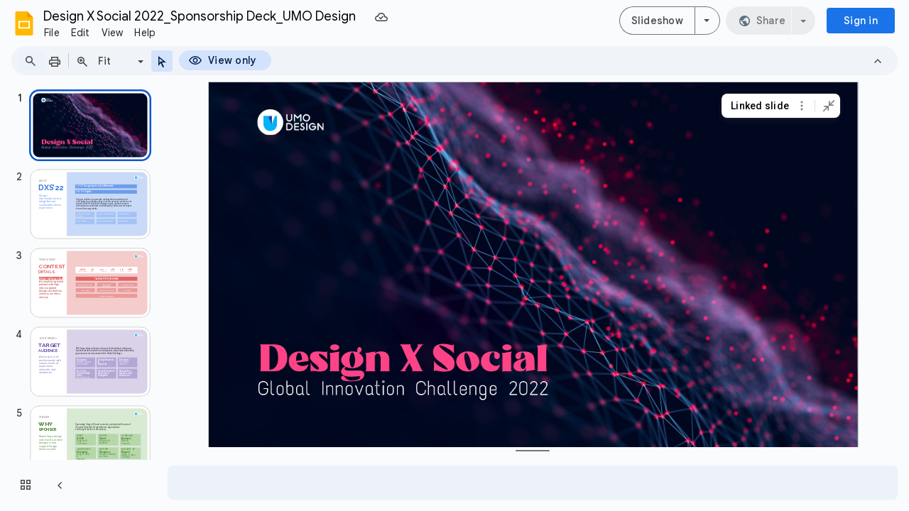

--- FILE ---
content_type: text/html; charset=utf-8
request_url: https://docs.google.com/presentation/d/134PHmZPqSI1Gv0ivqTLR7OwivmPMYA1xn51wE6HRroo/edit?usp=sharing
body_size: 76512
content:
<!DOCTYPE html><html data-cast-api-enabled="true" lang="en"><head><script nonce="SmIu87AFNC7qv-DY89FOSg">window['ppConfig'] = {productName: '26981ed0d57bbad37e728ff58134270c', deleteIsEnforced:  false , sealIsEnforced:  false , heartbeatRate:  0.5 , periodicReportingRateMillis:  60000.0 , disableAllReporting:  false };(function(){'use strict';function k(a){var b=0;return function(){return b<a.length?{done:!1,value:a[b++]}:{done:!0}}}function l(a){var b=typeof Symbol!="undefined"&&Symbol.iterator&&a[Symbol.iterator];if(b)return b.call(a);if(typeof a.length=="number")return{next:k(a)};throw Error(String(a)+" is not an iterable or ArrayLike");}var m=typeof Object.defineProperties=="function"?Object.defineProperty:function(a,b,c){if(a==Array.prototype||a==Object.prototype)return a;a[b]=c.value;return a};
function n(a){a=["object"==typeof globalThis&&globalThis,a,"object"==typeof window&&window,"object"==typeof self&&self,"object"==typeof global&&global];for(var b=0;b<a.length;++b){var c=a[b];if(c&&c.Math==Math)return c}throw Error("Cannot find global object");}var p=n(this);function q(a,b){if(b)a:{var c=p;a=a.split(".");for(var d=0;d<a.length-1;d++){var e=a[d];if(!(e in c))break a;c=c[e]}a=a[a.length-1];d=c[a];b=b(d);b!=d&&b!=null&&m(c,a,{configurable:!0,writable:!0,value:b})}}
q("Object.is",function(a){return a?a:function(b,c){return b===c?b!==0||1/b===1/c:b!==b&&c!==c}});q("Array.prototype.includes",function(a){return a?a:function(b,c){var d=this;d instanceof String&&(d=String(d));var e=d.length;c=c||0;for(c<0&&(c=Math.max(c+e,0));c<e;c++){var f=d[c];if(f===b||Object.is(f,b))return!0}return!1}});
q("String.prototype.includes",function(a){return a?a:function(b,c){if(this==null)throw new TypeError("The 'this' value for String.prototype.includes must not be null or undefined");if(b instanceof RegExp)throw new TypeError("First argument to String.prototype.includes must not be a regular expression");return this.indexOf(b,c||0)!==-1}});function r(a,b,c){a("https://csp.withgoogle.com/csp/proto/"+encodeURIComponent(b),JSON.stringify(c))}function t(){var a;if((a=window.ppConfig)==null?0:a.disableAllReporting)return function(){};var b,c,d,e;return(e=(b=window)==null?void 0:(c=b.navigator)==null?void 0:(d=c.sendBeacon)==null?void 0:d.bind(navigator))!=null?e:u}function u(a,b){var c=new XMLHttpRequest;c.open("POST",a);c.send(b)}
function v(){var a=(w=Object.prototype)==null?void 0:w.__lookupGetter__("__proto__"),b=x,c=y;return function(){var d=a.call(this),e,f,g,h;r(c,b,{type:"ACCESS_GET",origin:(f=window.location.origin)!=null?f:"unknown",report:{className:(g=d==null?void 0:(e=d.constructor)==null?void 0:e.name)!=null?g:"unknown",stackTrace:(h=Error().stack)!=null?h:"unknown"}});return d}}
function z(){var a=(A=Object.prototype)==null?void 0:A.__lookupSetter__("__proto__"),b=x,c=y;return function(d){d=a.call(this,d);var e,f,g,h;r(c,b,{type:"ACCESS_SET",origin:(f=window.location.origin)!=null?f:"unknown",report:{className:(g=d==null?void 0:(e=d.constructor)==null?void 0:e.name)!=null?g:"unknown",stackTrace:(h=Error().stack)!=null?h:"unknown"}});return d}}function B(a,b){C(a.productName,b);setInterval(function(){C(a.productName,b)},a.periodicReportingRateMillis)}
var D="constructor __defineGetter__ __defineSetter__ hasOwnProperty __lookupGetter__ __lookupSetter__ isPrototypeOf propertyIsEnumerable toString valueOf __proto__ toLocaleString x_ngfn_x".split(" "),E=D.concat,F=navigator.userAgent.match(/Firefox\/([0-9]+)\./),G=(!F||F.length<2?0:Number(F[1])<75)?["toSource"]:[],H;if(G instanceof Array)H=G;else{for(var I=l(G),J,K=[];!(J=I.next()).done;)K.push(J.value);H=K}var L=E.call(D,H),M=[];
function C(a,b){for(var c=[],d=l(Object.getOwnPropertyNames(Object.prototype)),e=d.next();!e.done;e=d.next())e=e.value,L.includes(e)||M.includes(e)||c.push(e);e=Object.prototype;d=[];for(var f=0;f<c.length;f++){var g=c[f];d[f]={name:g,descriptor:Object.getOwnPropertyDescriptor(Object.prototype,g),type:typeof e[g]}}if(d.length!==0){c=l(d);for(e=c.next();!e.done;e=c.next())M.push(e.value.name);var h;r(b,a,{type:"SEAL",origin:(h=window.location.origin)!=null?h:"unknown",report:{blockers:d}})}};var N=Math.random(),O=t(),P=window.ppConfig;P&&(P.disableAllReporting||P.deleteIsEnforced&&P.sealIsEnforced||N<P.heartbeatRate&&r(O,P.productName,{origin:window.location.origin,type:"HEARTBEAT"}));var y=t(),Q=window.ppConfig;if(Q)if(Q.deleteIsEnforced)delete Object.prototype.__proto__;else if(!Q.disableAllReporting){var x=Q.productName;try{var w,A;Object.defineProperty(Object.prototype,"__proto__",{enumerable:!1,get:v(),set:z()})}catch(a){}}
(function(){var a=t(),b=window.ppConfig;b&&(b.sealIsEnforced?Object.seal(Object.prototype):b.disableAllReporting||(document.readyState!=="loading"?B(b,a):document.addEventListener("DOMContentLoaded",function(){B(b,a)})))})();}).call(this);
</script><script nonce="SmIu87AFNC7qv-DY89FOSg">var DOCS_timing={}; DOCS_timing['pls']=new Date().getTime();</script><meta property="og:title" content="Design X Social 2022_Sponsorship Deck_UMO Design"><meta property="og:type" content="article"><meta property="og:site_name" content="Google Docs"><meta property="og:url" content="https://docs.google.com/presentation/d/134PHmZPqSI1Gv0ivqTLR7OwivmPMYA1xn51wE6HRroo/edit?usp=sharing&amp;usp=embed_facebook"><meta property="og:image" content="https://lh7-us.googleusercontent.com/docs/AHkbwyJCCZLBZJsih4VyuHR8Z4USEUmjYmhqaJe5TRa8Dmlx55WN9Y0I74xQGvwt5HMrT7uZmpXNPRdyEPW3oG6FHEOPduOiH2rDzqf0TZBLtK-Pa4TpgwyD=w1200-h630-p"><meta property="og:image:width" content="1200"><meta property="og:image:height" content="630"><meta name="google" content="notranslate"><meta http-equiv="X-UA-Compatible" content="IE=edge;"><meta name="fragment" content="!"><meta name="referrer" content="strict-origin-when-cross-origin"><title>Design X Social 2022_Sponsorship Deck_UMO Design - Google Slides</title><link rel="shortcut icon" href="https://ssl.gstatic.com/docs/presentations/images/favicon-2023q4.ico"><link rel="chrome-webstore-item" href="https://chrome.google.com/webstore/detail/ghbmnnjooekpmoecnnnilnnbdlolhkhi"><link rel="chrome-webstore-item" href="https://chrome.google.com/webstore/detail/apdfllckaahabafndbhieahigkjlhalf"><link rel="manifest" href="/presentation/manifest.json" crossorigin="use-credentials"/><script nonce="SmIu87AFNC7qv-DY89FOSg">_docs_webfonts_fontFaces = null; _docs_webfonts_iframe_fontFaces = null;(function() {_docs_webfonts_createFontFaces = function(doc) {if (doc && doc.fonts) {var win = window; var fontFaceObject = {}; var docs_fontFaces_data = {"Raleway-400-normal":{"fontFamily":"docs-Raleway","sourceString":"url(filesystem:https://docs.google.com/persistent/docs/fonts/1Ptxg8zYS_SKggPN4iEgvnHyvveLxVvaooCKNLA3JSdc.woff2), url(//fonts.gstatic.com/s/raleway/v37/1Ptxg8zYS_SKggPN4iEgvnHyvveLxVvaooCKNLA3JSdc.woff2)","weight":"400","style":"normal","subset":"*"},"Raleway-700-normal":{"fontFamily":"docs-Raleway","sourceString":"url(filesystem:https://docs.google.com/persistent/docs/fonts/1Ptxg8zYS_SKggPN4iEgvnHyvveLxVs9pYCKNLA3JSdc.woff2), url(//fonts.gstatic.com/s/raleway/v37/1Ptxg8zYS_SKggPN4iEgvnHyvveLxVs9pYCKNLA3JSdc.woff2)","weight":"700","style":"normal","subset":"*"},"Raleway-400-italic":{"fontFamily":"docs-Raleway","sourceString":"url(filesystem:https://docs.google.com/persistent/docs/fonts/1Pt_g8zYS_SKggPNyCgSQamb1W0lwk4S4WjMPrEVIT9d0c8.woff2), url(//fonts.gstatic.com/s/raleway/v37/1Pt_g8zYS_SKggPNyCgSQamb1W0lwk4S4WjMPrEVIT9d0c8.woff2)","weight":"400","style":"italic","subset":"*"},"Raleway-700-italic":{"fontFamily":"docs-Raleway","sourceString":"url(filesystem:https://docs.google.com/persistent/docs/fonts/1Pt_g8zYS_SKggPNyCgSQamb1W0lwk4S4Y_LPrEVIT9d0c8.woff2), url(//fonts.gstatic.com/s/raleway/v37/1Pt_g8zYS_SKggPNyCgSQamb1W0lwk4S4Y_LPrEVIT9d0c8.woff2)","weight":"700","style":"italic","subset":"*"},"Average-400-normal":{"fontFamily":"docs-Average","sourceString":"local(\u0027Average Regular\u0027), local(\u0027Average-Regular\u0027), url(filesystem:https://docs.google.com/persistent/docs/fonts/fC1hPYBHe23MxA7rIedwU2ys.woff2), url(//fonts.gstatic.com/s/average/v19/fC1hPYBHe23MxA7rIedwU2ys.woff2)","weight":"400","style":"normal","subset":"*"}}; for (var identifierString in docs_fontFaces_data) {var fontFace = new win.FontFace( docs_fontFaces_data[identifierString]['fontFamily'], docs_fontFaces_data[identifierString]['sourceString'],{'style': docs_fontFaces_data[identifierString]['style'], 'weight': docs_fontFaces_data[identifierString]['weight']}); fontFace.load().then(function(loadedFontFace) {doc.fonts.add(loadedFontFace);}); fontFaceObject[identifierString] = fontFace;}return fontFaceObject;}return null;}; _docs_webfonts_fontFaces = _docs_webfonts_createFontFaces(document);})();DOCS_timing['wpid']=new Date().getTime();</script><style nonce="KdTqE2I9S6TRMKHcUWSArw">.gb_yb{font:13px/27px Roboto,Arial,sans-serif;z-index:986}@-webkit-keyframes gb__a{0%{opacity:0}50%{opacity:1}}@keyframes gb__a{0%{opacity:0}50%{opacity:1}}a.gb_Ra{border:none;color:#4285f4;cursor:default;font-weight:bold;outline:none;position:relative;text-align:center;text-decoration:none;text-transform:uppercase;white-space:nowrap;-webkit-user-select:none;user-select:none}a.gb_Ra:hover::after,a.gb_Ra:focus::after{background-color:rgba(0,0,0,.12);content:"";height:100%;left:0;position:absolute;top:0;width:100%}a.gb_Ra:hover,a.gb_Ra:focus{text-decoration:none}a.gb_Ra:active{background-color:rgba(153,153,153,.4);text-decoration:none}a.gb_Sa{background-color:#4285f4;color:#fff}a.gb_Sa:active{background-color:#0043b2}.gb_Ta{box-shadow:0 1px 1px rgba(0,0,0,.16)}.gb_Ra,.gb_Sa,.gb_Ua,.gb_Va{display:inline-block;line-height:28px;padding:0 12px;border-radius:2px}.gb_Ua,.gb_Va{background:#f8f8f8;border:1px solid #c6c6c6}.gb_Ua,#gb a.gb_Ua.gb_Ua,.gb_Va,#gb a.gb_Va{color:#666;cursor:default;text-decoration:none}.gb_Va{border:1px solid #4285f4;font-weight:bold;outline:none;background:-webkit-gradient(linear,left top,left bottom,from(#4387fd),to(#4683ea));background:-webkit-linear-gradient(top,#4387fd,#4683ea);background:linear-gradient(to bottom,#4387fd,#4683ea)}#gb a.gb_Va{color:#fff}.gb_Va:hover{box-shadow:0 1px 0 rgba(0,0,0,.15)}.gb_Va:active{box-shadow:inset 0 2px 0 rgba(0,0,0,.15);background:-webkit-gradient(linear,left top,left bottom,from(#3c7ae4),to(#3f76d3));background:-webkit-linear-gradient(top,#3c7ae4,#3f76d3);background:linear-gradient(to bottom,#3c7ae4,#3f76d3)}#gb .gb_Wa{background:#ffffff;border:1px solid #dadce0;color:#1a73e8;display:inline-block;text-decoration:none}#gb .gb_Wa:hover{background:#f8fbff;border-color:#dadce0;color:#174ea6}#gb .gb_Wa:focus{background:#f4f8ff;color:#174ea6;outline:1px solid #174ea6}#gb .gb_Wa:active,#gb .gb_Wa:focus:active{background:#ecf3fe;color:#174ea6}#gb .gb_Wa.gb_H{background:transparent;border:1px solid #5f6368;color:#8ab4f8;text-decoration:none}#gb .gb_Wa.gb_H:hover{background:rgba(255,255,255,.04);color:#e8eaed}#gb .gb_Wa.gb_H:focus{background:rgba(232,234,237,.12);color:#e8eaed;outline:1px solid #e8eaed}#gb .gb_Wa.gb_H:active,#gb .gb_Wa.gb_H:focus:active{background:rgba(232,234,237,.1);color:#e8eaed}.gb_vd{display:inline-block;padding:4px 4px 4px 4px;vertical-align:middle}.gb_wd .gb_R{bottom:-3px;right:-5px}.gb_vd:first-child,#gbsfw:first-child+.gb_vd{padding-left:0}.gb_D{position:relative}.gb_B{display:inline-block;outline:none;vertical-align:middle;border-radius:2px;box-sizing:border-box;height:40px;width:40px}.gb_B,#gb#gb a.gb_B{cursor:pointer;text-decoration:none}.gb_B,a.gb_B{color:#000}.gb_xd,.gb_yd{border-color:transparent;border-bottom-color:#fff;border-style:dashed dashed solid;border-width:0 8.5px 8.5px;display:none;position:absolute;left:6.5px;top:37px;z-index:1;height:0;width:0;-webkit-animation:gb__a .2s;animation:gb__a .2s}.gb_yd{border-bottom-color:#ccc;border-bottom-color:rgba(0,0,0,.2);top:32px}x:-o-prefocus,div.gb_yd{border-bottom-color:#ccc}.gb_ma{background:#fff;border:1px solid #ccc;border-color:rgba(0,0,0,.2);color:#000;box-shadow:0 2px 10px rgba(0,0,0,.2);display:none;outline:none;overflow:hidden;position:absolute;right:8px;top:62px;-webkit-animation:gb__a .2s;animation:gb__a .2s;border-radius:2px;-webkit-user-select:text;user-select:text}.gb_vd.gb_5a .gb_xd,.gb_vd.gb_5a .gb_yd,.gb_vd.gb_5a .gb_ma,.gb_5a.gb_ma{display:block}.gb_vd.gb_5a.gb_zd .gb_xd,.gb_vd.gb_5a.gb_zd .gb_yd{display:none}.gb_Ad{position:absolute;right:8px;top:62px;z-index:-1}.gb_pb .gb_xd,.gb_pb .gb_yd,.gb_pb .gb_ma{margin-top:-10px}.gb_vd:first-child,#gbsfw:first-child+.gb_vd{padding-left:4px}.gb_Ha.gb_Bd .gb_vd:first-child{padding-left:0}.gb_Cd{position:relative}.gb_id .gb_Cd,.gb_Dd .gb_Cd{float:right}.gb_B{padding:8px;cursor:pointer}.gb_B::after{content:"";position:absolute;top:-4px;bottom:-4px;left:-4px;right:-4px}.gb_Ha .gb_Ed:not(.gb_Ra):focus img{background-color:rgba(0,0,0,.2);outline:none;border-radius:50%}.gb_Fd button svg,.gb_B{border-radius:50%}.gb_Fd button:focus:not(:focus-visible) svg,.gb_Fd button:hover svg,.gb_Fd button:active svg,.gb_B:focus:not(:focus-visible),.gb_B:hover,.gb_B:active,.gb_B[aria-expanded=true]{outline:none}.gb_2c .gb_Fd.gb_Hd button:focus-visible svg,.gb_Fd button:focus-visible svg,.gb_B:focus-visible{outline:1px solid #202124}.gb_2c .gb_Fd button:focus-visible svg,.gb_2c .gb_B:focus-visible{outline:1px solid #f1f3f4}@media (forced-colors:active){.gb_2c .gb_Fd.gb_Hd button:focus-visible svg,.gb_Fd button:focus-visible svg,.gb_2c .gb_Fd button:focus-visible svg{outline:1px solid currentcolor}}.gb_2c .gb_Fd.gb_Hd button:focus svg,.gb_2c .gb_Fd.gb_Hd button:focus:hover svg,.gb_Fd button:focus svg,.gb_Fd button:focus:hover svg,.gb_B:focus,.gb_B:focus:hover{background-color:rgba(60,64,67,.1)}.gb_2c .gb_Fd.gb_Hd button:active svg,.gb_Fd button:active svg,.gb_B:active{background-color:rgba(60,64,67,.12)}.gb_2c .gb_Fd.gb_Hd button:hover svg,.gb_Fd button:hover svg,.gb_B:hover{background-color:rgba(60,64,67,.08)}.gb_Xa .gb_B.gb_0a:hover{background-color:transparent}.gb_B[aria-expanded=true],.gb_B:hover[aria-expanded=true]{background-color:rgba(95,99,104,.24)}.gb_B[aria-expanded=true] .gb_F{fill:#5f6368;opacity:1}.gb_2c .gb_Fd button:hover svg,.gb_2c .gb_B:hover{background-color:rgba(232,234,237,.08)}.gb_2c .gb_Fd button:focus svg,.gb_2c .gb_Fd button:focus:hover svg,.gb_2c .gb_B:focus,.gb_2c .gb_B:focus:hover{background-color:rgba(232,234,237,.1)}.gb_2c .gb_Fd button:active svg,.gb_2c .gb_B:active{background-color:rgba(232,234,237,.12)}.gb_2c .gb_B[aria-expanded=true],.gb_2c .gb_B:hover[aria-expanded=true]{background-color:rgba(255,255,255,.12)}.gb_2c .gb_B[aria-expanded=true] .gb_F{fill:#ffffff;opacity:1}.gb_vd{padding:4px}.gb_Ha.gb_Bd .gb_vd{padding:4px 2px}.gb_Ha.gb_Bd .gb_z.gb_vd{padding-left:6px}.gb_ma{z-index:991;line-height:normal}.gb_ma.gb_Id{left:0;right:auto}@media (max-width:350px){.gb_ma.gb_Id{left:0}}.gb_Jd .gb_ma{top:56px}.gb_S{display:none!important}.gb_jb{visibility:hidden}.gb_J .gb_B{background-position:-64px -29px;opacity:.55}.gb_la .gb_J .gb_B{background-position:-64px -29px}.gb_2 .gb_J .gb_B{background-position:-29px -29px;opacity:1}.gb_J .gb_B,.gb_J .gb_B:hover,.gb_J .gb_B:focus{opacity:1}.gb_L{display:none}@media screen and (max-width:319px){.gb_Kd:not(.gb_Ld) .gb_J{display:none;visibility:hidden}}.gb_R{display:none}.gb_pd{font-family:Google Sans,Roboto,Helvetica,Arial,sans-serif;font-size:20px;font-weight:400;letter-spacing:.25px;line-height:48px;margin-bottom:2px;opacity:1;overflow:hidden;padding-left:16px;position:relative;text-overflow:ellipsis;vertical-align:middle;top:2px;white-space:nowrap;-webkit-box-flex:1;-webkit-flex:1 1 auto;flex:1 1 auto}.gb_pd.gb_qd{color:#3c4043}.gb_Ha.gb_9a .gb_pd{margin-bottom:0}.gb_rd.gb_sd .gb_pd{padding-left:4px}.gb_Ha.gb_9a .gb_td{position:relative;top:-2px}.gb_ud{display:none}.gb_Ha{color:black;min-width:160px;position:relative;-webkit-transition:box-shadow .25s;transition:box-shadow .25s}.gb_Ha.gb_ad{min-width:120px}.gb_Ha.gb_Rd .gb_Sd{display:none}.gb_Ha.gb_Rd .gb_Kd{height:56px}header.gb_Ha{display:block}.gb_Ha svg{fill:currentColor}.gb_Td{position:fixed;top:0;width:100%}.gb_Ud{box-shadow:0 4px 5px 0 rgba(0,0,0,.14),0 1px 10px 0 rgba(0,0,0,.12),0 2px 4px -1px rgba(0,0,0,.2)}.gb_Vd{height:64px}.gb_Kd{box-sizing:border-box;position:relative;width:100%;display:-webkit-box;display:-webkit-flex;display:flex;-webkit-box-pack:justify;-webkit-justify-content:space-between;justify-content:space-between;min-width:-webkit-min-content;min-width:min-content}.gb_Ha:not(.gb_9a) .gb_Kd{padding:8px}.gb_Ha.gb_Xd .gb_Kd{-webkit-box-flex:1;-webkit-flex:1 0 auto;flex:1 0 auto}.gb_Ha .gb_Kd.gb_Ld.gb_Zd{min-width:0}.gb_Ha.gb_9a .gb_Kd{padding:4px;padding-left:8px;min-width:0}.gb_Sd{height:48px;vertical-align:middle;white-space:nowrap;-webkit-box-align:center;-webkit-align-items:center;align-items:center;display:-webkit-box;display:-webkit-flex;display:flex;-webkit-user-select:none;user-select:none}.gb_0d>.gb_Sd{display:table-cell;width:100%}.gb_rd{padding-right:30px;box-sizing:border-box;-webkit-box-flex:1;-webkit-flex:1 0 auto;flex:1 0 auto}.gb_Ha.gb_9a .gb_rd{padding-right:14px}.gb_1d{-webkit-box-flex:1;-webkit-flex:1 1 100%;flex:1 1 100%}.gb_1d>:only-child{display:inline-block}.gb_2d.gb_jd{padding-left:4px}.gb_2d.gb_3d,.gb_Ha.gb_Xd .gb_2d,.gb_Ha.gb_9a:not(.gb_Dd) .gb_2d{padding-left:0}.gb_Ha.gb_9a .gb_2d.gb_3d{padding-right:0}.gb_Ha.gb_9a .gb_2d.gb_3d .gb_Xa{margin-left:10px}.gb_jd{display:inline}.gb_Ha.gb_dd .gb_2d.gb_4d,.gb_Ha.gb_Dd .gb_2d.gb_4d{padding-left:2px}.gb_pd{display:inline-block}.gb_2d{box-sizing:border-box;height:48px;line-height:normal;padding:0 4px;padding-left:30px;-webkit-box-flex:0;-webkit-flex:0 0 auto;flex:0 0 auto;-webkit-box-pack:end;-webkit-justify-content:flex-end;justify-content:flex-end}.gb_Dd{height:48px}.gb_Ha.gb_Dd{min-width:auto}.gb_Dd .gb_2d{float:right;padding-left:32px}.gb_Dd .gb_2d.gb_5d{padding-left:0}.gb_6d{font-size:14px;max-width:200px;overflow:hidden;padding:0 12px;text-overflow:ellipsis;white-space:nowrap;-webkit-user-select:text;user-select:text}.gb_Nd{-webkit-transition:background-color .4s;transition:background-color .4s}.gb_9d{color:black}.gb_2c{color:white}.gb_Ha a,.gb_6c a{color:inherit}.gb_ca{color:rgba(0,0,0,.87)}.gb_Ha svg,.gb_6c svg,.gb_rd .gb_Qd,.gb_id .gb_Qd{color:#5f6368;opacity:1}.gb_2c svg,.gb_6c.gb_bd svg{color:rgba(255,255,255,.87)}.gb_2c .gb_rd .gb_Qd,.gb_2c .gb_rd .gb_1c,.gb_2c .gb_rd .gb_td,.gb_6c.gb_bd .gb_Qd{color:rgba(255,255,255,.87)}.gb_2c .gb_rd .gb_0c:not(.gb_ae){opacity:.87}.gb_qd{color:inherit;opacity:1;text-rendering:optimizeLegibility;-webkit-font-smoothing:antialiased;-moz-osx-font-smoothing:grayscale}.gb_2c .gb_qd,.gb_9d .gb_qd{opacity:1}.gb_7d{position:relative}.gb_M{font-family:arial,sans-serif;line-height:normal;padding-right:15px}a.gb_Z,span.gb_Z{color:rgba(0,0,0,.87);text-decoration:none}.gb_2c a.gb_Z,.gb_2c span.gb_Z{color:white}a.gb_Z:focus{outline-offset:2px}a.gb_Z:hover{text-decoration:underline}.gb_0{display:inline-block;padding-left:15px}.gb_0 .gb_Z{display:inline-block;line-height:24px;vertical-align:middle}.gb_Od{font-family:Google Sans,Roboto,Helvetica,Arial,sans-serif;font-weight:500;font-size:14px;letter-spacing:.25px;line-height:16px;margin-left:10px;margin-right:8px;min-width:96px;padding:9px 23px;text-align:center;vertical-align:middle;border-radius:4px;box-sizing:border-box}.gb_Ha.gb_Dd .gb_Od{margin-left:8px}#gb a.gb_Va.gb_Od{cursor:pointer}.gb_Va.gb_Od:hover{background:#1b66c9;box-shadow:0 1px 3px 1px rgba(66,64,67,.15),0 1px 2px 0 rgba(60,64,67,.3)}.gb_Va.gb_Od:focus,.gb_Va.gb_Od:hover:focus{background:#1c5fba;box-shadow:0 1px 3px 1px rgba(66,64,67,.15),0 1px 2px 0 rgba(60,64,67,.3)}.gb_Va.gb_Od:active{background:#1b63c1;box-shadow:0 1px 3px 1px rgba(66,64,67,.15),0 1px 2px 0 rgba(60,64,67,.3)}.gb_Od{background:#1a73e8;border:1px solid transparent}.gb_Ha.gb_9a .gb_Od{padding:9px 15px;min-width:80px}.gb_8d{text-align:left}#gb .gb_2c a.gb_Od:not(.gb_H),#gb.gb_2c a.gb_Od{background:#fff;border-color:#dadce0;box-shadow:none;color:#1a73e8}#gb a.gb_Va.gb_H.gb_Od{background:#8ab4f8;border:1px solid transparent;box-shadow:none;color:#202124}#gb .gb_2c a.gb_Od:hover:not(.gb_H),#gb.gb_2c a.gb_Od:hover{background:#f8fbff;border-color:#cce0fc}#gb a.gb_Va.gb_H.gb_Od:hover{background:#93baf9;border-color:transparent;box-shadow:0 1px 3px 1px rgba(0,0,0,.15),0 1px 2px rgba(0,0,0,.3)}#gb .gb_2c a.gb_Od:focus:not(.gb_H),#gb .gb_2c a.gb_Od:focus:hover:not(.gb_H),#gb.gb_2c a.gb_Od:focus:not(.gb_H),#gb.gb_2c a.gb_Od:focus:hover:not(.gb_H){background:#f4f8ff;outline:1px solid #c9ddfc}#gb a.gb_Va.gb_H.gb_Od:focus,#gb a.gb_Va.gb_H.gb_Od:focus:hover{background:#a6c6fa;border-color:transparent;box-shadow:none}#gb .gb_2c a.gb_Od:active:not(.gb_H),#gb.gb_2c a.gb_Od:active{background:#ecf3fe}#gb a.gb_Va.gb_H.gb_Od:active{background:#a1c3f9;box-shadow:0 1px 2px rgba(60,64,67,.3),0 2px 6px 2px rgba(60,64,67,.15)}.gb_K{display:none}@media screen and (max-width:319px){.gb_Kd .gb_J{display:none;visibility:hidden}}.gb_Xa{background-color:rgba(255,255,255,.88);border:1px solid #dadce0;box-sizing:border-box;cursor:pointer;display:inline-block;max-height:48px;overflow:hidden;outline:none;padding:0;vertical-align:middle;width:134px;border-radius:8px}.gb_Xa.gb_H{background-color:transparent;border:1px solid #5f6368}.gb_4a{display:inherit}.gb_Xa.gb_H .gb_4a{background:#ffffff;border-radius:4px;display:inline-block;left:8px;margin-right:5px;position:relative;padding:3px;top:-1px}.gb_Xa:hover{border:1px solid #d2e3fc;background-color:rgba(248,250,255,.88)}.gb_Xa.gb_H:hover{background-color:rgba(241,243,244,.04);border:1px solid #5f6368}.gb_Xa:focus-visible,.gb_Xa:focus{background-color:rgb(255,255,255);outline:1px solid #202124;box-shadow:0 1px 2px 0 rgba(60,64,67,.3),0 1px 3px 1px rgba(60,64,67,.15)}.gb_Xa.gb_H:focus-visible,.gb_Xa.gb_H:focus{background-color:rgba(241,243,244,.12);outline:1px solid #f1f3f4;box-shadow:0 1px 3px 1px rgba(0,0,0,.15),0 1px 2px 0 rgba(0,0,0,.3)}.gb_Xa.gb_H:active,.gb_Xa.gb_5a.gb_H:focus{background-color:rgba(241,243,244,.1);border:1px solid #5f6368}.gb_6a{display:inline-block;padding-bottom:2px;padding-left:7px;padding-top:2px;text-align:center;vertical-align:middle}.gb_6a{line-height:32px;width:78px}.gb_Xa.gb_H .gb_6a{line-height:26px;margin-left:0;padding-bottom:0;padding-left:0;padding-top:0;width:72px}.gb_6a.gb_7a{background-color:#f1f3f4;border-radius:4px;margin-left:8px;padding-left:0;line-height:30px}.gb_6a.gb_7a .gb_8a{vertical-align:middle}.gb_Ha:not(.gb_9a) .gb_Xa{margin-left:10px;margin-right:4px}.gb_ab{max-height:32px;width:78px}.gb_Xa.gb_H .gb_ab{max-height:26px;width:72px}.gb_Q{background-size:32px 32px;border:0;border-radius:50%;display:block;margin:0px;position:relative;height:32px;width:32px;z-index:0}.gb_kb{background-color:#e8f0fe;border:1px solid rgba(32,33,36,.08);position:relative}.gb_kb.gb_Q{height:30px;width:30px}.gb_kb.gb_Q:hover,.gb_kb.gb_Q:active{box-shadow:none}.gb_lb{background:#fff;border:none;border-radius:50%;bottom:2px;box-shadow:0px 1px 2px 0px rgba(60,64,67,0.3),0px 1px 3px 1px rgba(60,64,67,0.15);height:14px;margin:2px;position:absolute;right:0;width:14px;line-height:normal;z-index:1}.gb_mb{color:#1f71e7;font:400 22px/32px Google Sans,Roboto,Helvetica,Arial,sans-serif;text-align:center;text-transform:uppercase}@media (-webkit-min-device-pixel-ratio:1.25),(min-device-pixel-ratio:1.25),(min-resolution:1.25dppx){.gb_Q::before,.gb_nb::before{display:inline-block;-webkit-transform:scale(.5);transform:scale(.5);-webkit-transform-origin:left 0;transform-origin:left 0}.gb_4 .gb_nb::before{-webkit-transform:scale(scale(.416666667));transform:scale(scale(.416666667))}}.gb_Q:hover,.gb_Q:focus{box-shadow:0 1px 0 rgba(0,0,0,.15)}.gb_Q:active{box-shadow:inset 0 2px 0 rgba(0,0,0,.15)}.gb_Q:active::after{background:rgba(0,0,0,.1);border-radius:50%;content:"";display:block;height:100%}.gb_ob{cursor:pointer;line-height:40px;min-width:30px;opacity:.75;overflow:hidden;vertical-align:middle;text-overflow:ellipsis}.gb_B.gb_ob{width:auto}.gb_ob:hover,.gb_ob:focus{opacity:.85}.gb_pb .gb_ob,.gb_pb .gb_qb{line-height:26px}#gb#gb.gb_pb a.gb_ob,.gb_pb .gb_qb{font-size:11px;height:auto}.gb_rb{border-top:4px solid #000;border-left:4px dashed transparent;border-right:4px dashed transparent;display:inline-block;margin-left:6px;opacity:.75;vertical-align:middle}.gb_0a:hover .gb_rb{opacity:.85}.gb_Xa>.gb_z{padding:3px 3px 3px 4px}.gb_sb.gb_jb{color:#fff}.gb_2 .gb_ob,.gb_2 .gb_rb{opacity:1}#gb#gb.gb_2.gb_2 a.gb_ob,#gb#gb .gb_2.gb_2 a.gb_ob{color:#fff}.gb_2.gb_2 .gb_rb{border-top-color:#fff;opacity:1}.gb_la .gb_Q:hover,.gb_2 .gb_Q:hover,.gb_la .gb_Q:focus,.gb_2 .gb_Q:focus{box-shadow:0 1px 0 rgba(0,0,0,0.15),0 1px 2px rgba(0,0,0,0.2)}.gb_tb .gb_z,.gb_ub .gb_z{position:absolute;right:1px}.gb_z.gb_1,.gb_vb.gb_1,.gb_0a.gb_1{-webkit-box-flex:0;-webkit-flex:0 1 auto;flex:0 1 auto}.gb_wb.gb_xb .gb_ob{width:30px!important}.gb_P{height:40px;position:absolute;right:-5px;top:-5px;width:40px}.gb_yb .gb_P,.gb_zb .gb_P{right:0;top:0}.gb_z .gb_B{padding:4px}.gb_T{display:none}sentinel{}</style><script nonce="SmIu87AFNC7qv-DY89FOSg">DOCS_timing['ojls']=new Date().getTime();</script><script nonce="SmIu87AFNC7qv-DY89FOSg">;this.gbar_={CONFIG:[[[0,"www.gstatic.com","og.qtm.en_US.Ih1AtrY7PQI.2019.O","com","en","281",0,[4,2,"","","","857966934","0"],null,"e0twaeLxKoLawt0PyIWCiAs",null,0,"og.qtm.xaa9DoYHOfE.L.W.O","AA2YrTvSVfhQDtuoxvJGapfm71hG_jFqJg","AA2YrTuU828GVrKPauzuvxVHkdTZvT50Zw","",2,1,200,"USA",null,null,"281","281",1,null,null,72175901,null,0,0],null,[1,0.1000000014901161,2,1],null,[0,0,0,null,"","","","",0,0,null,""],[0,0,"",1,0,0,0,0,0,0,null,0,0,null,0,0,null,null,0,0,0,"","","","","","",null,0,0,0,0,0,null,null,null,"rgba(32,33,36,1)","rgba(255,255,255,1)",0,0,0,null,null,null,0],null,null,["1","gci_91f30755d6a6b787dcc2a4062e6e9824.js","googleapis.client:gapi.iframes","","en"],null,null,null,null,["m;/_/scs/abc-static/_/js/k=gapi.gapi.en.AKdz2vhcyW0.O/d=1/rs=AHpOoo_GPfyZPmTuYcbMXzJr0yr8Akk4Tw/m=__features__","https://apis.google.com","","","","",null,1,"es_plusone_gc_20260107.0_p0","en",null,0],[0.009999999776482582,"com","281",[null,"","0",null,1,5184000,null,null,"",null,null,null,null,null,0,null,0,null,1,0,0,0,null,null,0,0,null,0,0,0,0,0],null,null,null,0],[1,null,null,40400,281,"USA","en","857966934.0",8,null,0,0,null,null,null,null,"116221149,116221152",null,null,null,"e0twaeLxKoLawt0PyIWCiAs",0,0,0,null,2,5,"ug",213,0,0,null,null,1,72175901,0,0],[[null,null,null,"https://www.gstatic.com/og/_/js/k=og.qtm.en_US.Ih1AtrY7PQI.2019.O/rt=j/m=qabr,q_dnp,qcwid,qapid,qads,q_dg/exm=qaaw,qadd,qaid,qein,qhaw,qhba,qhbr,qhch,qhga,qhid,qhin/d=1/ed=1/rs=AA2YrTvSVfhQDtuoxvJGapfm71hG_jFqJg"],[null,null,null,"https://www.gstatic.com/og/_/ss/k=og.qtm.xaa9DoYHOfE.L.W.O/m=qcwid/excm=qaaw,qadd,qaid,qein,qhaw,qhba,qhbr,qhch,qhga,qhid,qhin/d=1/ed=1/ct=zgms/rs=AA2YrTuU828GVrKPauzuvxVHkdTZvT50Zw"]],null,null,null,[[[null,null,[null,null,null,"https://ogs.google.com/widget/callout?dc=1"],null,280,420,47,55,0,null,0,null,null,8000,null,71,4,null,null,null,null,null,null,null,null,76,null,null,null,107,108,109,"",null,null,null,null,null,null,null,null,null,null,null,null,null,null,null,null,null,null,null,null,0]],null,null,"281","281",1,0,null,"en",0,null,0,0,0,[null,"",null,null,null,0,null,0,0,"","","","https://ogads-pa.clients6.google.com",0,0,0,"","",0,0,null,86400,null,0,null,null,0,null,0,0,"8559284470",3,0,0,0],0,null,null,null,0,0,"",0]]],};this.gbar_=this.gbar_||{};(function(_){var window=this;
try{
_._F_toggles_initialize=function(a){(typeof globalThis!=="undefined"?globalThis:typeof self!=="undefined"?self:this)._F_toggles_gbar_=a||[]};(0,_._F_toggles_initialize)([]);
/*

 Copyright The Closure Library Authors.
 SPDX-License-Identifier: Apache-2.0
*/
var ja,pa,qa,ua,wa,xa,Fa,Ga,Za,bb,db,ib,eb,kb,qb,Db,Eb,Fb,Gb;_.aa=function(a,b){if(Error.captureStackTrace)Error.captureStackTrace(this,_.aa);else{const c=Error().stack;c&&(this.stack=c)}a&&(this.message=String(a));b!==void 0&&(this.cause=b)};_.ba=function(a){a.Ck=!0;return a};_.ia=function(a){var b=a;if(da(b)){if(!/^\s*(?:-?[1-9]\d*|0)?\s*$/.test(b))throw Error(String(b));}else if(ea(b)&&!Number.isSafeInteger(b))throw Error(String(b));return fa?BigInt(a):a=ha(a)?a?"1":"0":da(a)?a.trim()||"0":String(a)};
ja=function(a,b){if(a.length>b.length)return!1;if(a.length<b.length||a===b)return!0;for(let c=0;c<a.length;c++){const d=a[c],e=b[c];if(d>e)return!1;if(d<e)return!0}};_.ka=function(a){_.t.setTimeout(()=>{throw a;},0)};_.ma=function(){return _.la().toLowerCase().indexOf("webkit")!=-1};_.la=function(){var a=_.t.navigator;return a&&(a=a.userAgent)?a:""};pa=function(a){if(!na||!oa)return!1;for(let b=0;b<oa.brands.length;b++){const {brand:c}=oa.brands[b];if(c&&c.indexOf(a)!=-1)return!0}return!1};
_.u=function(a){return _.la().indexOf(a)!=-1};qa=function(){return na?!!oa&&oa.brands.length>0:!1};_.ra=function(){return qa()?!1:_.u("Opera")};_.sa=function(){return qa()?!1:_.u("Trident")||_.u("MSIE")};_.ta=function(){return _.u("Firefox")||_.u("FxiOS")};_.va=function(){return _.u("Safari")&&!(ua()||(qa()?0:_.u("Coast"))||_.ra()||(qa()?0:_.u("Edge"))||(qa()?pa("Microsoft Edge"):_.u("Edg/"))||(qa()?pa("Opera"):_.u("OPR"))||_.ta()||_.u("Silk")||_.u("Android"))};
ua=function(){return qa()?pa("Chromium"):(_.u("Chrome")||_.u("CriOS"))&&!(qa()?0:_.u("Edge"))||_.u("Silk")};wa=function(){return na?!!oa&&!!oa.platform:!1};xa=function(){return _.u("iPhone")&&!_.u("iPod")&&!_.u("iPad")};_.ya=function(){return xa()||_.u("iPad")||_.u("iPod")};_.za=function(){return wa()?oa.platform==="macOS":_.u("Macintosh")};_.Ba=function(a,b){return _.Aa(a,b)>=0};_.Ca=function(a,b=!1){return b&&Symbol.for&&a?Symbol.for(a):a!=null?Symbol(a):Symbol()};
_.Ea=function(a,b){return b===void 0?a.j!==Da&&!!(2&(a.ha[_.v]|0)):!!(2&b)&&a.j!==Da};Fa=function(a){return a};Ga=function(a,b){a.__closure__error__context__984382||(a.__closure__error__context__984382={});a.__closure__error__context__984382.severity=b};_.Ha=function(a){a=Error(a);Ga(a,"warning");return a};_.Ja=function(a,b){if(a!=null){var c;var d=(c=Ia)!=null?c:Ia={};c=d[a]||0;c>=b||(d[a]=c+1,a=Error(),Ga(a,"incident"),_.ka(a))}};
_.La=function(a){if(typeof a!=="boolean")throw Error("k`"+_.Ka(a)+"`"+a);return a};_.Ma=function(a){if(a==null||typeof a==="boolean")return a;if(typeof a==="number")return!!a};_.Oa=function(a){if(!(0,_.Na)(a))throw _.Ha("enum");return a|0};_.Pa=function(a){if(typeof a!=="number")throw _.Ha("int32");if(!(0,_.Na)(a))throw _.Ha("int32");return a|0};_.Qa=function(a){if(a!=null&&typeof a!=="string")throw Error();return a};_.Ra=function(a){return a==null||typeof a==="string"?a:void 0};
_.Ua=function(a,b,c){if(a!=null&&a[_.Sa]===_.Ta)return a;if(Array.isArray(a)){var d=a[_.v]|0;c=d|c&32|c&2;c!==d&&(a[_.v]=c);return new b(a)}};_.Xa=function(a){const b=_.Va(_.Wa);return b?a[b]:void 0};Za=function(a,b){b<100||_.Ja(Ya,1)};
bb=function(a,b,c,d){const e=d!==void 0;d=!!d;var f=_.Va(_.Wa),g;!e&&f&&(g=a[f])&&g.Ad(Za);f=[];var h=a.length;let k;g=4294967295;let l=!1;const m=!!(b&64),p=m?b&128?0:-1:void 0;if(!(b&1||(k=h&&a[h-1],k!=null&&typeof k==="object"&&k.constructor===Object?(h--,g=h):k=void 0,!m||b&128||e))){l=!0;var r;g=((r=$a)!=null?r:Fa)(g-p,p,a,k,void 0)+p}b=void 0;for(r=0;r<h;r++){let w=a[r];if(w!=null&&(w=c(w,d))!=null)if(m&&r>=g){const E=r-p;var q=void 0;((q=b)!=null?q:b={})[E]=w}else f[r]=w}if(k)for(let w in k){q=
k[w];if(q==null||(q=c(q,d))==null)continue;h=+w;let E;if(m&&!Number.isNaN(h)&&(E=h+p)<g)f[E]=q;else{let O;((O=b)!=null?O:b={})[w]=q}}b&&(l?f.push(b):f[g]=b);e&&_.Va(_.Wa)&&(a=_.Xa(a))&&"function"==typeof _.ab&&a instanceof _.ab&&(f[_.Wa]=a.i());return f};
db=function(a){switch(typeof a){case "number":return Number.isFinite(a)?a:""+a;case "bigint":return(0,_.cb)(a)?Number(a):""+a;case "boolean":return a?1:0;case "object":if(Array.isArray(a)){const b=a[_.v]|0;return a.length===0&&b&1?void 0:bb(a,b,db)}if(a!=null&&a[_.Sa]===_.Ta)return eb(a);if("function"==typeof _.fb&&a instanceof _.fb)return a.j();return}return a};ib=function(a,b){if(b){$a=b==null||b===Fa||b[gb]!==hb?Fa:b;try{return eb(a)}finally{$a=void 0}}return eb(a)};
eb=function(a){a=a.ha;return bb(a,a[_.v]|0,db)};
_.lb=function(a,b,c,d=0){if(a==null){var e=32;c?(a=[c],e|=128):a=[];b&&(e=e&-16760833|(b&1023)<<14)}else{if(!Array.isArray(a))throw Error("l");e=a[_.v]|0;if(jb&&1&e)throw Error("m");2048&e&&!(2&e)&&kb();if(e&256)throw Error("n");if(e&64)return(e|d)!==e&&(a[_.v]=e|d),a;if(c&&(e|=128,c!==a[0]))throw Error("o");a:{c=a;e|=64;var f=c.length;if(f){var g=f-1;const k=c[g];if(k!=null&&typeof k==="object"&&k.constructor===Object){b=e&128?0:-1;g-=b;if(g>=1024)throw Error("q");for(var h in k)if(f=+h,f<g)c[f+
b]=k[h],delete k[h];else break;e=e&-16760833|(g&1023)<<14;break a}}if(b){h=Math.max(b,f-(e&128?0:-1));if(h>1024)throw Error("r");e=e&-16760833|(h&1023)<<14}}}a[_.v]=e|64|d;return a};kb=function(){if(jb)throw Error("p");_.Ja(mb,5)};
qb=function(a,b){if(typeof a!=="object")return a;if(Array.isArray(a)){var c=a[_.v]|0;a.length===0&&c&1?a=void 0:c&2||(!b||4096&c||16&c?a=_.nb(a,c,!1,b&&!(c&16)):(a[_.v]|=34,c&4&&Object.freeze(a)));return a}if(a!=null&&a[_.Sa]===_.Ta)return b=a.ha,c=b[_.v]|0,_.Ea(a,c)?a:_.ob(a,b,c)?_.pb(a,b):_.nb(b,c);if("function"==typeof _.fb&&a instanceof _.fb)return a};_.pb=function(a,b,c){a=new a.constructor(b);c&&(a.j=Da);a.o=Da;return a};
_.nb=function(a,b,c,d){d!=null||(d=!!(34&b));a=bb(a,b,qb,d);d=32;c&&(d|=2);b=b&16769217|d;a[_.v]=b;return a};_.rb=function(a){const b=a.ha,c=b[_.v]|0;return _.Ea(a,c)?_.ob(a,b,c)?_.pb(a,b,!0):new a.constructor(_.nb(b,c,!1)):a};_.sb=function(a){if(a.j!==Da)return!1;var b=a.ha;b=_.nb(b,b[_.v]|0);b[_.v]|=2048;a.ha=b;a.j=void 0;a.o=void 0;return!0};_.tb=function(a){if(!_.sb(a)&&_.Ea(a,a.ha[_.v]|0))throw Error();};_.vb=function(a,b){b===void 0&&(b=a[_.v]|0);b&32&&!(b&4096)&&(a[_.v]=b|4096)};
_.ob=function(a,b,c){return c&2?!0:c&32&&!(c&4096)?(b[_.v]=c|2,a.j=Da,!0):!1};_.wb=function(a,b,c,d,e){const f=c+(e?0:-1);var g=a.length-1;if(g>=1+(e?0:-1)&&f>=g){const h=a[g];if(h!=null&&typeof h==="object"&&h.constructor===Object)return h[c]=d,b}if(f<=g)return a[f]=d,b;if(d!==void 0){let h;g=((h=b)!=null?h:b=a[_.v]|0)>>14&1023||536870912;c>=g?d!=null&&(a[g+(e?0:-1)]={[c]:d}):a[f]=d}return b};
_.yb=function(a,b,c,d,e){let f=!1;d=_.xb(a,d,e,g=>{const h=_.Ua(g,c,b);f=h!==g&&h!=null;return h});if(d!=null)return f&&!_.Ea(d)&&_.vb(a,b),d};_.zb=function(){const a=class{constructor(){throw Error();}};Object.setPrototypeOf(a,a.prototype);return a};_.Ab=function(a,b){return a!=null?!!a:!!b};_.x=function(a,b){b==void 0&&(b="");return a!=null?a:b};_.Bb=function(a,b,c){for(const d in a)b.call(c,a[d],d,a)};_.Cb=function(a){for(const b in a)return!1;return!0};Db=Object.defineProperty;
Eb=function(a){a=["object"==typeof globalThis&&globalThis,a,"object"==typeof window&&window,"object"==typeof self&&self,"object"==typeof global&&global];for(var b=0;b<a.length;++b){var c=a[b];if(c&&c.Math==Math)return c}throw Error("a");};Fb=Eb(this);Gb=function(a,b){if(b)a:{var c=Fb;a=a.split(".");for(var d=0;d<a.length-1;d++){var e=a[d];if(!(e in c))break a;c=c[e]}a=a[a.length-1];d=c[a];b=b(d);b!=d&&b!=null&&Db(c,a,{configurable:!0,writable:!0,value:b})}};Gb("globalThis",function(a){return a||Fb});
Gb("Symbol.dispose",function(a){return a?a:Symbol("b")});var Jb,Kb,Nb;_.Hb=_.Hb||{};_.t=this||self;Jb=function(a,b){var c=_.Ib("WIZ_global_data.oxN3nb");a=c&&c[a];return a!=null?a:b};Kb=_.t._F_toggles_gbar_||[];_.Ib=function(a,b){a=a.split(".");b=b||_.t;for(var c=0;c<a.length;c++)if(b=b[a[c]],b==null)return null;return b};_.Ka=function(a){var b=typeof a;return b!="object"?b:a?Array.isArray(a)?"array":b:"null"};_.Lb=function(a){var b=typeof a;return b=="object"&&a!=null||b=="function"};_.Mb="closure_uid_"+(Math.random()*1E9>>>0);
Nb=function(a,b,c){return a.call.apply(a.bind,arguments)};_.y=function(a,b,c){_.y=Nb;return _.y.apply(null,arguments)};_.Ob=function(a,b){var c=Array.prototype.slice.call(arguments,1);return function(){var d=c.slice();d.push.apply(d,arguments);return a.apply(this,d)}};_.z=function(a,b){a=a.split(".");for(var c=_.t,d;a.length&&(d=a.shift());)a.length||b===void 0?c[d]&&c[d]!==Object.prototype[d]?c=c[d]:c=c[d]={}:c[d]=b};_.Va=function(a){return a};
_.A=function(a,b){function c(){}c.prototype=b.prototype;a.X=b.prototype;a.prototype=new c;a.prototype.constructor=a;a.uk=function(d,e,f){for(var g=Array(arguments.length-2),h=2;h<arguments.length;h++)g[h-2]=arguments[h];return b.prototype[e].apply(d,g)}};_.A(_.aa,Error);_.aa.prototype.name="CustomError";var Pb=!!(Kb[0]>>17&1),Qb=!!(Kb[0]&4096),Rb=!!(Kb[0]>>18&1),Sb=!!(Kb[0]&256),Tb=!!(Kb[0]&32),Ub=!!(Kb[0]&1024);var Vb,na,jb;Vb=Jb(1,!0);na=Pb?Rb:Jb(610401301,!1);jb=Pb?Qb||!Sb:Jb(748402147,!0);_.Wb=Pb?Qb||!Tb:Jb(824648567,!0);_.Xb=Pb?Qb||!Ub:Jb(824656860,Vb);_.Yb=_.ba(a=>a!==null&&a!==void 0);var ea=_.ba(a=>typeof a==="number"),da=_.ba(a=>typeof a==="string"),ha=_.ba(a=>typeof a==="boolean");var fa=typeof _.t.BigInt==="function"&&typeof _.t.BigInt(0)==="bigint";var ac,Zb,bc,$b;_.cb=_.ba(a=>fa?a>=Zb&&a<=$b:a[0]==="-"?ja(a,ac):ja(a,bc));ac=Number.MIN_SAFE_INTEGER.toString();Zb=fa?BigInt(Number.MIN_SAFE_INTEGER):void 0;bc=Number.MAX_SAFE_INTEGER.toString();$b=fa?BigInt(Number.MAX_SAFE_INTEGER):void 0;_.cc=typeof TextDecoder!=="undefined";_.dc=typeof TextEncoder!=="undefined";var oa,ec=_.t.navigator;oa=ec?ec.userAgentData||null:null;_.Aa=function(a,b){return Array.prototype.indexOf.call(a,b,void 0)};_.fc=function(a,b,c){Array.prototype.forEach.call(a,b,c)};_.hc=function(a,b){return Array.prototype.some.call(a,b,void 0)};_.ic=function(a){_.ic[" "](a);return a};_.ic[" "]=function(){};var vc;_.jc=_.ra();_.kc=_.sa();_.lc=_.u("Edge");_.mc=_.u("Gecko")&&!(_.ma()&&!_.u("Edge"))&&!(_.u("Trident")||_.u("MSIE"))&&!_.u("Edge");_.nc=_.ma()&&!_.u("Edge");_.oc=_.za();_.pc=wa()?oa.platform==="Windows":_.u("Windows");_.qc=wa()?oa.platform==="Android":_.u("Android");_.rc=xa();_.sc=_.u("iPad");_.tc=_.u("iPod");_.uc=_.ya();
a:{let a="";const b=function(){const c=_.la();if(_.mc)return/rv:([^\);]+)(\)|;)/.exec(c);if(_.lc)return/Edge\/([\d\.]+)/.exec(c);if(_.kc)return/\b(?:MSIE|rv)[: ]([^\);]+)(\)|;)/.exec(c);if(_.nc)return/WebKit\/(\S+)/.exec(c);if(_.jc)return/(?:Version)[ \/]?(\S+)/.exec(c)}();b&&(a=b?b[1]:"");if(_.kc){var wc;const c=_.t.document;wc=c?c.documentMode:void 0;if(wc!=null&&wc>parseFloat(a)){vc=String(wc);break a}}vc=a}_.xc=vc;_.yc=_.ta();_.zc=xa()||_.u("iPod");_.Ac=_.u("iPad");_.Bc=_.u("Android")&&!(ua()||_.ta()||_.ra()||_.u("Silk"));_.Cc=ua();_.Dc=_.va()&&!_.ya();var Ya,mb,gb;_.Wa=_.Ca();_.Ec=_.Ca();Ya=_.Ca();_.Fc=_.Ca();mb=_.Ca();_.Sa=_.Ca("m_m",!0);gb=_.Ca();_.Gc=_.Ca();var Ic;_.v=_.Ca("jas",!0);Ic=[];Ic[_.v]=7;_.Hc=Object.freeze(Ic);var Da;_.Ta={};Da={};_.Jc=Object.freeze({});var hb={};var Ia=void 0;_.Kc=typeof BigInt==="function"?BigInt.asIntN:void 0;_.Lc=Number.isSafeInteger;_.Na=Number.isFinite;_.Mc=Math.trunc;var $a;_.Nc=_.ia(0);_.Oc={};_.Pc=function(a,b,c,d,e){b=_.xb(a.ha,b,c,e);if(b!==null||d&&a.o!==Da)return b};_.xb=function(a,b,c,d){if(b===-1)return null;const e=b+(c?0:-1),f=a.length-1;let g,h;if(!(f<1+(c?0:-1))){if(e>=f)if(g=a[f],g!=null&&typeof g==="object"&&g.constructor===Object)c=g[b],h=!0;else if(e===f)c=g;else return;else c=a[e];if(d&&c!=null){d=d(c);if(d==null)return d;if(!Object.is(d,c))return h?g[b]=d:a[e]=d,d}return c}};_.Qc=function(a,b,c,d){_.tb(a);const e=a.ha;_.wb(e,e[_.v]|0,b,c,d);return a};
_.B=function(a,b,c,d){let e=a.ha,f=e[_.v]|0;b=_.yb(e,f,b,c,d);if(b==null)return b;f=e[_.v]|0;if(!_.Ea(a,f)){const g=_.rb(b);g!==b&&(_.sb(a)&&(e=a.ha,f=e[_.v]|0),b=g,f=_.wb(e,f,c,b,d),_.vb(e,f))}return b};_.C=function(a,b,c){c==null&&(c=void 0);_.Qc(a,b,c);c&&!_.Ea(c)&&_.vb(a.ha);return a};_.D=function(a,b,c=!1,d){let e;return(e=_.Ma(_.Pc(a,b,d)))!=null?e:c};_.F=function(a,b,c="",d){let e;return(e=_.Ra(_.Pc(a,b,d)))!=null?e:c};_.G=function(a,b,c){return _.Ra(_.Pc(a,b,c,_.Oc))};
_.H=function(a,b,c,d){return _.Qc(a,b,c==null?c:_.La(c),d)};_.I=function(a,b,c){return _.Qc(a,b,c==null?c:_.Pa(c))};_.K=function(a,b,c,d){return _.Qc(a,b,_.Qa(c),d)};_.L=function(a,b,c,d){return _.Qc(a,b,c==null?c:_.Oa(c),d)};_.M=class{constructor(a,b,c){this.ha=_.lb(a,b,c,2048)}toJSON(){return ib(this)}wa(a){return JSON.stringify(ib(this,a))}};_.M.prototype[_.Sa]=_.Ta;_.M.prototype.toString=function(){return this.ha.toString()};_.Sc=_.zb();_.Tc=_.zb();_.Uc=_.zb();_.Vc=Symbol();var Wc=class extends _.M{constructor(a){super(a)}};_.Xc=class extends _.M{constructor(a){super(a)}D(a){return _.I(this,3,a)}};_.Yc=class extends _.M{constructor(a){super(a)}};_.N=function(){this.qa=this.qa;this.Y=this.Y};_.N.prototype.qa=!1;_.N.prototype.isDisposed=function(){return this.qa};_.N.prototype.dispose=function(){this.qa||(this.qa=!0,this.R())};_.N.prototype[Symbol.dispose]=function(){this.dispose()};_.N.prototype.R=function(){if(this.Y)for(;this.Y.length;)this.Y.shift()()};var Zc=class extends _.N{constructor(){var a=window;super();this.o=a;this.i=[];this.j={}}resolve(a){let b=this.o;a=a.split(".");const c=a.length;for(let d=0;d<c;++d)if(b[a[d]])b=b[a[d]];else return null;return b instanceof Function?b:null}wb(){const a=this.i.length,b=this.i,c=[];for(let d=0;d<a;++d){const e=b[d].i(),f=this.resolve(e);if(f&&f!=this.j[e])try{b[d].wb(f)}catch(g){}else c.push(b[d])}this.i=c.concat(b.slice(a))}};var ad=class extends _.N{constructor(){var a=_.$c;super();this.o=a;this.A=this.i=null;this.v=0;this.B={};this.j=!1;a=window.navigator.userAgent;a.indexOf("MSIE")>=0&&a.indexOf("Trident")>=0&&(a=/\b(?:MSIE|rv)[: ]([^\);]+)(\)|;)/.exec(a))&&a[1]&&parseFloat(a[1])<9&&(this.j=!0)}C(a,b){this.i=b;this.A=a;b.preventDefault?b.preventDefault():b.returnValue=!1}};_.bd=class extends _.M{constructor(a){super(a)}};var cd=class extends _.M{constructor(a){super(a)}};var fd;_.dd=function(a,b,c=98,d=new _.Xc){if(a.i){const e=new Wc;_.K(e,1,b.message);_.K(e,2,b.stack);_.I(e,3,b.lineNumber);_.L(e,5,1);_.C(d,40,e);a.i.log(c,d)}};fd=class{constructor(){var a=ed;this.i=null;_.D(a,4,!0)}log(a,b,c=new _.Xc){_.dd(this,a,98,c)}};var gd,hd;gd=function(a){if(a.o.length>0){var b=a.i!==void 0,c=a.j!==void 0;if(b||c){b=b?a.v:a.A;c=a.o;a.o=[];try{_.fc(c,b,a)}catch(d){console.error(d)}}}};_.id=class{constructor(a){this.i=a;this.j=void 0;this.o=[]}then(a,b,c){this.o.push(new hd(a,b,c));gd(this)}resolve(a){if(this.i!==void 0||this.j!==void 0)throw Error("v");this.i=a;gd(this)}reject(a){if(this.i!==void 0||this.j!==void 0)throw Error("v");this.j=a;gd(this)}v(a){a.j&&a.j.call(a.i,this.i)}A(a){a.o&&a.o.call(a.i,this.j)}};
hd=class{constructor(a,b,c){this.j=a;this.o=b;this.i=c}};_.jd=a=>{var b="uc";if(a.uc&&a.hasOwnProperty(b))return a.uc;b=new a;return a.uc=b};_.P=class{constructor(){this.v=new _.id;this.i=new _.id;this.D=new _.id;this.B=new _.id;this.C=new _.id;this.A=new _.id;this.o=new _.id;this.j=new _.id;this.F=new _.id;this.G=new _.id}K(){return this.v}qa(){return this.i}O(){return this.D}M(){return this.B}P(){return this.C}L(){return this.A}Y(){return this.o}J(){return this.j}N(){return this.F}static i(){return _.jd(_.P)}};var md;_.ld=function(){return _.B(_.kd,_.Yc,5)};md=class extends _.M{constructor(a){super(a)}};var nd;window.gbar_&&window.gbar_.CONFIG?nd=window.gbar_.CONFIG[0]||{}:nd=[];_.kd=new md(nd);var ed;ed=_.B(_.kd,cd,3)||new cd;_.$c=new fd;_.z("gbar_._DumpException",function(a){_.$c?_.$c.log(a):console.error(a)});_.od=new ad;var qd;_.rd=function(a,b){var c=_.pd.i();if(a in c.i){if(c.i[a]!=b)throw new qd;}else{c.i[a]=b;const h=c.j[a];if(h)for(let k=0,l=h.length;k<l;k++){b=h[k];var d=c.i;delete b.i[a];if(_.Cb(b.i)){for(var e=b.j.length,f=Array(e),g=0;g<e;g++)f[g]=d[b.j[g]];b.o.apply(b.v,f)}}delete c.j[a]}};_.pd=class{constructor(){this.i={};this.j={}}static i(){return _.jd(_.pd)}};_.sd=class extends _.aa{constructor(){super()}};qd=class extends _.sd{};_.z("gbar.A",_.id);_.id.prototype.aa=_.id.prototype.then;_.z("gbar.B",_.P);_.P.prototype.ba=_.P.prototype.qa;_.P.prototype.bb=_.P.prototype.O;_.P.prototype.bd=_.P.prototype.P;_.P.prototype.bf=_.P.prototype.K;_.P.prototype.bg=_.P.prototype.M;_.P.prototype.bh=_.P.prototype.L;_.P.prototype.bj=_.P.prototype.Y;_.P.prototype.bk=_.P.prototype.J;_.P.prototype.bl=_.P.prototype.N;_.z("gbar.a",_.P.i());window.gbar&&window.gbar.ap&&window.gbar.ap(window.gbar.a);var td=new Zc;_.rd("api",td);
var ud=_.ld()||new _.Yc,vd=window,wd=_.x(_.G(ud,8));vd.__PVT=wd;_.rd("eq",_.od);
}catch(e){_._DumpException(e)}
try{
_.xd=class extends _.M{constructor(a){super(a)}};
}catch(e){_._DumpException(e)}
try{
var yd=class extends _.M{constructor(a){super(a)}};var zd=class extends _.N{constructor(){super();this.j=[];this.i=[]}o(a,b){this.j.push({features:a,options:b!=null?b:null})}init(a,b,c){window.gapi={};const d=window.___jsl={};d.h=_.x(_.G(a,1));_.Ma(_.Pc(a,12))!=null&&(d.dpo=_.Ab(_.D(a,12)));d.ms=_.x(_.G(a,2));d.m=_.x(_.G(a,3));d.l=[];_.F(b,1)&&(a=_.G(b,3))&&this.i.push(a);_.F(c,1)&&(c=_.G(c,2))&&this.i.push(c);_.z("gapi.load",(0,_.y)(this.o,this));return this}};var Ad=_.B(_.kd,_.bd,14);if(Ad){var Bd=_.B(_.kd,_.xd,9)||new _.xd,Dd=new yd,Ed=new zd;Ed.init(Ad,Bd,Dd);_.rd("gs",Ed)};
}catch(e){_._DumpException(e)}
})(this.gbar_);
// Google Inc.
</script><script nonce="SmIu87AFNC7qv-DY89FOSg">DOCS_timing['ojle']=new Date().getTime();</script><script src="chrome-extension://ghbmnnjooekpmoecnnnilnnbdlolhkhi/page_embed_script.js" nonce="SmIu87AFNC7qv-DY89FOSg"></script><script data-id="_gd" nonce="SmIu87AFNC7qv-DY89FOSg">window.WIZ_global_data = {"K1cgmc":"%.@.[null,null,null,[1,1,[1768849883,387950000],4],null,5]]","TSDtV":"%.@.[[null,[[45736426,null,null,0.5,null,null,\"AtjTse\"],[45681910,null,false,null,null,null,\"OKXfNb\"],[45702908,0,null,null,null,null,\"YUmR1e\"],[45662509,null,false,null,null,null,\"fLCtnf\"],[45734741,null,true,null,null,null,\"gWu1Ue\"],[45721865,null,false,null,null,null,\"AoiE5c\"],[45736423,null,false,null,null,null,\"KdGYpb\"],[45713329,null,true,null,null,null,\"TzH3fe\"],[45657263,null,false,null,null,null,\"ByEExb\"],[45744490,null,false,null,null,null,\"luHWB\"],[45699018,null,null,null,\"hoiy8M2zL0suK1NZr2K0T7URFV3w\",null,\"evsAs\"],[45678214,null,null,null,\"qYGgY5L4A0suK1NZr2K0QusvQmcX\",null,\"VL579e\"],[45677726,null,false,null,null,null,\"C5oZKe\"],[45727616,null,false,null,null,null,\"qNQRAf\"],[45727273,null,false,null,null,null,\"dMkROb\"],[45644642,null,null,null,\"X-WS exp!\",null,\"rsrxGc\"],[45748088,null,false,null,null,null,\"KLuwTc\"],[45744236,null,false,null,null,null,\"Rnque\"],[45747674,null,false,null,null,null,\"uwvdNc\"],[45676183,null,false,null,null,null,\"EpABPb\"],[45696305,null,false,null,null,null,\"Uujhbc\"],[45699426,null,true,null,null,null,\"qWUOSd\"],[45632557,null,false,null,null,null,\"ctvKkf\"],[45679175,null,false,null,null,null,\"OETeme\"],[45747909,null,false,null,null,null,\"uTkAWb\"],[45730266,null,true,null,null,null,\"VughG\"],[45677009,null,false,null,null,null,\"JkUdKe\"],[45678187,null,false,null,null,null,\"OrvCpd\"],[45672203,null,true,null,null,null,\"jDBBvd\"],[45643359,null,false,null,null,null,\"GcxuKe\"],[45672066,null,true,null,null,null,\"E1A5lb\"],[45751947,null,false,null,null,null,\"sT6Vl\"],[45725181,null,null,null,\"Ge5kDSw2j0suK1NZr2K0WTQKW9Am\",null,\"QOhO3d\"],[45670693,null,false,null,null,null,\"V7Wemb\"],[45691859,null,false,null,null,null,\"p9TOQ\"],[45730498,null,false,null,null,null,\"ZycXJf\"],[45717711,null,false,null,null,null,\"lhxHkd\"],[45674760,null,null,null,\"Q2udpf42g0suK1NZr2K0SS4sTYE7\",null,\"E55iCf\"],[45682886,null,true,null,null,null,\"y48mic\"],[45724955,null,false,null,null,null,\"Lhvui\"],[45712967,null,false,null,null,null,\"rZW8ld\"],[45673686,null,false,null,null,null,\"TVdkuc\"],[45722218,null,true,null,null,null,\"uuv18c\"],[45673687,null,false,null,null,null,\"OQKgkd\"],[45681145,null,true,null,null,null,\"hV6kcd\"],[45743516,null,false,null,null,null,\"C3mEk\"],[45678265,null,false,null,null,null,\"P7qpdc\"],[45724030,null,false,null,null,null,\"V0bNGd\"],[45725105,null,true,null,null,null,\"VQN2ac\"],[45672211,null,false,null,null,null,\"Wgtd8c\"],[45693258,null,null,null,null,null,\"BrCRse\",[\"[[\\\"en\\\",\\\"en-US\\\",\\\"en-GB\\\",\\\"en-CA\\\",\\\"en-AU\\\",\\\"en-IN\\\",\\\"en-IE\\\",\\\"en-NZ\\\",\\\"en-ZA\\\"]]\"]],[45729447,null,false,null,null,null,\"hjIR6e\"],[45752217,null,false,null,null,null,\"N9LDI\"],[45686665,null,true,null,null,null,\"xGJelc\"],[45713947,null,false,null,null,null,\"Tk0Ile\"],[45668197,null,true,null,null,null,\"pReYPb\"],[45723911,null,false,null,null,null,\"e77Z7d\"],[45674975,null,false,null,null,null,\"sBUhfc\"],[45706188,null,true,null,null,null,\"OF1zrd\"],[45706819,null,false,null,null,null,\"aPAx2b\"],[45742777,null,false,null,null,null,\"PPsZu\"],[45714946,null,true,null,null,null,\"ZYrane\"],[45664242,null,false,null,null,null,\"o4hKqd\"],[45678908,null,true,null,null,null,\"V6Qvvf\"],[45751437,null,false,null,null,null,\"HgnE6e\"],[45700150,null,false,null,null,null,\"RLRykc\"],[45678679,null,false,null,null,null,\"HbebVe\"],[45715074,null,false,null,null,null,\"xxxPgb\"],[45700770,null,false,null,null,null,\"Mk7a4d\"],[45681147,null,true,null,null,null,\"pgDArb\"],[45734892,null,true,null,null,null,\"oe7xAe\"],[45677445,null,true,null,null,null,\"rPYk8\"],[45658949,null,false,null,null,null,\"NfShlf\"],[45722047,null,null,null,null,null,\"D6k5oe\",[\"[[\\\"af\\\",\\\"am\\\",\\\"ar\\\",\\\"ar-EG\\\",\\\"ar-001\\\",\\\"az\\\",\\\"be\\\",\\\"bg\\\",\\\"bn\\\",\\\"ca\\\",\\\"ceb\\\",\\\"cs\\\",\\\"da\\\",\\\"de\\\",\\\"el\\\",\\\"en\\\",\\\"es\\\",\\\"es-419\\\",\\\"es-ES\\\",\\\"es-MX\\\",\\\"es-US\\\",\\\"et\\\",\\\"eu\\\",\\\"fa\\\",\\\"fi\\\",\\\"fil\\\",\\\"fr\\\",\\\"fr-FR\\\",\\\"fr-CA\\\",\\\"gl\\\",\\\"gu\\\",\\\"hi\\\",\\\"hr\\\",\\\"ht\\\",\\\"hu\\\",\\\"hy\\\",\\\"id\\\",\\\"is\\\",\\\"it\\\",\\\"iw\\\",\\\"ja\\\",\\\"jv\\\",\\\"ka\\\",\\\"kn\\\",\\\"ko\\\",\\\"kok\\\",\\\"la\\\",\\\"lt\\\",\\\"lv\\\",\\\"mai\\\",\\\"mk\\\",\\\"ml\\\",\\\"mr\\\",\\\"ms\\\",\\\"my\\\",\\\"ne\\\",\\\"nl\\\",\\\"no\\\",\\\"nb-NO\\\",\\\"nn-NO\\\",\\\"or\\\",\\\"pa\\\",\\\"pl\\\",\\\"ps\\\",\\\"pt\\\",\\\"pt-BR\\\",\\\"pt-PT\\\",\\\"ro\\\",\\\"ru\\\",\\\"sd\\\",\\\"si\\\",\\\"sk\\\",\\\"sl\\\",\\\"sq\\\",\\\"sr\\\",\\\"sv\\\",\\\"sw\\\",\\\"ta\\\",\\\"te\\\",\\\"th\\\",\\\"tr\\\",\\\"uk\\\",\\\"ur\\\",\\\"vi\\\",\\\"zh\\\",\\\"zh-Hans-CN\\\",\\\"zh-Hant-TW\\\",\\\"zh-CN\\\",\\\"zh-TW\\\",\\\"zh-Hans\\\",\\\"zh-Hant\\\",\\\"nl-NL\\\"]]\"]],[45740615,null,true,null,null,null,\"Vd9XHb\"],[45748403,null,false,null,null,null,\"XYCTRc\"],[45699702,null,false,null,null,null,\"Xo3sI\"],[45703462,null,false,null,null,null,\"fTmqve\"],[45749214,null,null,null,\"\",null,\"HkDBBd\"],[45671064,null,true,null,null,null,\"ssTnEb\"],[45710394,null,false,null,null,null,\"ZsDmSd\"],[45729467,null,false,null,null,null,\"kKLGLb\"],[45677526,null,null,null,\"hZeGRZs5p0suK1NZr2K0V3syYPHo\",null,\"KtCfwd\"],[45730717,null,false,null,null,null,\"S1daOd\"],[45714192,null,false,null,null,null,\"ksK2Oe\"],[45721408,null,false,null,null,null,\"smbAqe\"],[45724259,null,false,null,null,null,\"Sjqsdf\"],[45748452,null,false,null,null,null,\"oAMlce\"],[45672206,null,false,null,null,null,\"qxTK9b\"],[45709238,null,true,null,null,null,\"jQTN0e\"],[45729422,null,true,null,null,null,\"OOSdib\"],[45723416,null,true,null,null,null,\"DgQqmc\"],[45739155,null,false,null,null,null,\"Ljfylf\"],[45672527,null,true,null,null,null,\"LIKBre\"],[45728555,null,null,null,\"\",null,\"ptUmFe\"],[45654291,null,false,null,null,null,\"rhP5uf\"],[45725182,null,null,null,\"N7WcPjZPR0suK1NZr2K0TGZuB5Ce\",null,\"McLXzc\"],[45653421,null,true,null,null,null,\"K2C7od\"],[45744297,null,false,null,null,null,\"HAj7Mb\"],[45644639,null,true,null,null,null,\"GoJCRc\"],[45733644,null,false,null,null,null,\"oQBHZb\"],[45744234,null,false,null,null,null,\"LtNgOd\"],[45672202,null,false,null,null,null,\"CyvTSb\"],[45726382,null,false,null,null,null,\"QUY3\"],[45744918,null,false,null,null,null,\"f9HMbb\"],[45724458,null,false,null,null,null,\"MRpQbd\"],[45621619,null,false,null,null,null,\"PfkIr\"],[45735186,null,false,null,null,null,\"SIvvz\"],[45749708,null,false,null,null,null,\"ktRboc\"],[45672213,null,false,null,null,null,\"BfWTle\"],[45739470,null,false,null,null,null,\"BhIm9d\"],[45724460,null,null,0.5,null,null,\"U6t0Ob\"],[45748160,null,false,null,null,null,\"SX7P2b\"],[45730792,null,false,null,null,null,\"m0Fg3c\"],[45730506,null,false,null,null,null,\"qhuWUc\"],[45752216,null,false,null,null,null,\"EJg6N\"],[45651271,null,true,null,null,null,\"t0YfHf\"],[45690176,null,false,null,null,null,\"qF6xVc\"],[45686663,null,true,null,null,null,\"KGh4Cc\"],[45725770,null,false,null,null,null,\"yRc2q\"],[45697234,null,false,null,null,null,\"cUoIXb\"],[45708298,null,false,null,null,null,\"T4IN0c\"],[45748868,null,false,null,null,null,\"HraNse\"],[45746067,null,false,null,null,null,\"wK00sd\"],[45743079,null,false,null,null,null,\"MxRd3e\"],[45751187,null,false,null,null,null,\"OuEQae\"],[45718842,null,false,null,null,null,\"Ywwwdb\"],[45696619,null,false,null,null,null,\"U7gqEe\"],[45723113,null,true,null,null,null,\"Mv7Xhb\"],[45752852,null,false,null,null,null,\"Pdqiud\"],[45752686,null,false,null,null,null,\"mi0YMb\"],[45729830,null,false,null,null,null,\"DCV6If\"],[45712870,null,false,null,null,null,\"J04FPb\"],[45674978,null,false,null,null,null,\"x4QBkb\"],[45703610,null,false,null,null,null,\"UtcGCc\"],[45658679,null,true,null,null,null,\"qdTkee\"],[45720792,null,false,null,null,null,\"NFUw0c\"],[45753332,null,false,null,null,null,\"s7RHUb\"],[45724459,null,null,null,\"rHrAD6ykh0suK1NZr2K0TB6fPtWB\",null,\"CE91jd\"],[45725154,null,false,null,null,null,\"WbzTGf\"],[45718464,null,true,null,null,null,\"MmyjKe\"],[45723242,null,false,null,null,null,\"AlsMOc\"],[45641838,null,false,null,null,null,\"fLPxhf\"],[45750741,null,false,null,null,null,\"CUcuI\"],[45723283,null,false,null,null,null,\"SoWiLc\"],[45723104,null,false,null,null,null,\"EkiEee\"],[45747769,null,false,null,null,null,\"pkwVub\"],[45736498,null,false,null,null,null,\"PM9ORe\"],[45742776,null,false,null,null,null,\"wyKum\"],[45725720,null,false,null,null,null,\"ZBeYxd\"],[45737532,null,false,null,null,null,\"JmYEv\"],[45751442,null,false,null,null,null,\"f4YkJ\"],[45686662,null,true,null,null,null,\"go03Eb\"],[45746367,null,false,null,null,null,\"GFsSZ\"],[45681850,null,false,null,null,null,\"GRRvkf\"],[45660690,null,false,null,null,null,\"ovKHsb\"],[45677461,null,null,null,null,null,\"qb66hd\",[\"[]\"]],[45746380,null,false,null,null,null,\"fkqxGb\"],[45691858,null,false,null,null,null,\"rWzu0d\"],[45728726,null,false,null,null,null,\"yMFQX\"],[45746750,null,false,null,null,null,\"CRyfMe\"],[45725110,null,true,null,null,null,\"ElheSd\"],[45751415,null,false,null,null,null,\"fJBcbd\"],[45679439,null,false,null,null,null,\"DNzQwe\"],[45699017,null,null,null,\"rffTE8sLk0suK1NZr2K0RtLUVxzE\",null,\"tWGWgc\"],[45728785,null,false,null,null,null,\"UPAJB\"],[45660287,null,false,null,null,null,\"nIuPDe\"],[45686664,null,true,null,null,null,\"P0fSX\"],[45676780,null,false,null,null,null,\"GSMsUe\"],[45692064,null,false,null,null,null,\"wZ64Sb\"],[45711477,null,false,null,null,null,\"Rnlerd\"],[45674758,null,false,null,null,null,\"ZHtfUc\"],[45691751,null,false,null,null,null,\"Z2npkc\"],[45676996,null,false,null,null,null,\"KFVYtf\"],[45672205,null,true,null,null,null,\"E7dKkc\"],[45699204,null,false,null,null,null,\"XWRwod\"],[45752655,null,false,null,null,null,\"NsOFEe\"],[45729696,null,null,1,null,null,\"UeMd4b\"],[45730222,null,null,30000,null,null,\"qnlClb\"],[45726544,null,true,null,null,null,\"hWjH1c\"],[45736179,null,false,null,null,null,\"LIe8ub\"],[45727546,null,true,null,null,null,\"wT569b\"],[45729690,null,false,null,null,null,\"AQMuhd\"],[45644640,42,null,null,null,null,\"xbuGR\"],[45673227,null,false,null,null,null,\"bRuCz\"],[45687747,null,true,null,null,null,\"n1Nom\"],[45717234,null,false,null,null,null,\"ciRkJd\"],[45747553,null,false,null,null,null,\"NIUGN\"],[45747000,null,false,null,null,null,\"gxagfb\"],[45677729,null,false,null,null,null,\"wzZQPd\"],[45708977,null,false,null,null,null,\"AxurIf\"],[45752218,null,false,null,null,null,\"Gktqke\"],[45715626,null,false,null,null,null,\"ERq70c\"],[45735097,null,false,null,null,null,\"ZYDWGf\"],[45742079,null,false,null,null,null,\"awHj9\"],[45676754,null,false,null,null,null,\"YwbU8\"],[45678215,null,null,null,\"6PSdkFYUx0suK1NZr2K0SmPPgaGe\",null,\"JR8rtc\"],[45726852,null,false,null,null,null,\"qgjRgd\"],[45700504,null,false,null,null,null,\"u6ksOd\"],[45678217,null,null,0.01,null,null,\"RL6SLc\"],[45672085,null,true,null,null,null,\"FJbUAf\"],[45742759,null,false,null,null,null,\"hc5Fic\"],[45648275,null,true,null,null,null,\"X5yyz\"],[45750887,null,false,null,null,null,\"WTvwUd\"],[45703717,null,false,null,null,null,\"ZfxSFe\"],[45740164,10,null,null,null,null,\"WjLXHb\"],[45737769,null,false,null,null,null,\"C4gACf\"],[45684108,null,false,null,null,null,\"IHwhDb\"],[45674285,null,false,null,null,null,\"zRoGXc\"],[45679713,null,false,null,null,null,\"EEZ1dd\"],[45746176,null,false,null,null,null,\"atfOHe\"],[45729695,null,false,null,null,null,\"tYEdHb\"],[45750646,null,false,null,null,null,\"ZsLlE\"],[45674761,null,null,0.5,null,null,\"GpQcOb\"],[45736482,null,false,null,null,null,\"DAnsv\"],[45684730,null,true,null,null,null,\"aW7Ggd\"],[45677444,null,true,null,null,null,\"WYEV9b\"],[45747879,null,false,null,null,null,\"kZsK5\"],[45661802,null,false,null,null,null,\"I09lfd\"],[45709342,null,false,null,null,null,\"Ab7Nmd\"],[45746685,null,false,null,null,null,\"Q3KBSd\"],[45737207,null,false,null,null,null,\"Kw5UUd\"],[45639541,null,false,null,null,null,\"LHinid\"],[45736727,null,false,null,null,null,\"JJHfwf\"],[45748983,null,false,null,null,null,\"s0d1Kd\"],[45664306,null,true,null,null,null,\"W2ro8e\"],[45752219,null,false,null,null,null,\"QIG0Je\"],[45736425,null,null,null,\"Z7vabQzZ0Bn3gbW4AcZC0TfvmSab\",null,\"fFl01\"],[45719766,null,false,null,null,null,\"A3eSQd\"],[45681027,null,false,null,null,null,\"rqh9Yb\"],[45696085,null,false,null,null,null,\"g3Gc7d\"],[45707719,null,false,null,null,null,\"GtbvFd\"],[45731897,null,false,null,null,null,\"NK5elf\"],[45745030,null,false,null,null,null,\"HKORbd\"],[45682655,null,false,null,null,null,\"riQMFe\"],[45683718,null,true,null,null,null,\"zQUS6d\"],[45751476,null,false,null,null,null,\"gwKlXb\"],[45737396,null,false,null,null,null,\"KJRJ6d\"],[45746766,null,false,null,null,null,\"a6khDf\"],[45657471,null,null,null,null,null,\"kMR5pc\",[\"[[\\\"es\\\",\\\"pt\\\",\\\"ja\\\",\\\"ko\\\",\\\"fr\\\",\\\"it\\\",\\\"de\\\",\\\"zh-CN\\\",\\\"nl\\\",\\\"tr\\\",\\\"cs\\\",\\\"sv\\\",\\\"da\\\",\\\"no\\\",\\\"pl\\\",\\\"vi\\\",\\\"th\\\",\\\"fi\\\",\\\"uk\\\",\\\"ru\\\",\\\"hu\\\",\\\"ro\\\",\\\"ms\\\",\\\"el\\\",\\\"ca\\\",\\\"ar\\\",\\\"iw\\\",\\\"he\\\",\\\"id\\\",\\\"in\\\",\\\"zh-TW\\\"]]\"]],[45686667,null,true,null,null,null,\"ek81nf\"],[45715728,null,true,null,null,null,\"BENIvd\"],[45658731,null,false,null,null,null,\"zMe6ub\"],[45658716,null,false,null,null,null,\"Fa3cob\"],[45685754,null,true,null,null,null,\"OyPt5\"],[45661086,null,false,null,null,null,\"wfVdS\"],[45742887,null,false,null,null,null,\"bzXlub\"],[45666088,null,false,null,null,null,\"MgfT5\"],[45735477,null,false,null,null,null,\"qK0Vqb\"],[45729970,null,false,null,null,null,\"V517pe\"],[45677456,null,false,null,null,null,\"pyUPD\"],[45658644,null,false,null,null,null,\"ZdwoD\"],[45696263,null,null,null,null,null,\"W12Bse\",[\"[]\"]],[45653615,null,null,null,null,null,\"lwF00d\",[\"[[\\\"es\\\",\\\"pt\\\",\\\"ja\\\",\\\"ko\\\",\\\"fr\\\",\\\"it\\\",\\\"de\\\",\\\"zh\\\",\\\"nl\\\",\\\"iw\\\",\\\"he\\\",\\\"tr\\\",\\\"cs\\\",\\\"sv\\\",\\\"da\\\",\\\"no\\\",\\\"pl\\\",\\\"vi\\\",\\\"th\\\",\\\"fi\\\",\\\"uk\\\",\\\"ar\\\",\\\"ru\\\",\\\"hu\\\",\\\"ro\\\",\\\"ms\\\",\\\"el\\\",\\\"ca\\\",\\\"id\\\",\\\"in\\\"]]\"]],[45747953,null,false,null,null,null,\"teCRCb\"],[45658291,null,true,null,null,null,\"OSuRGd\"],[45689771,null,false,null,null,null,\"dkdoVc\"],[45716368,null,false,null,null,null,\"Rd9FMb\"],[45747421,null,false,null,null,null,\"Hiocre\"],[45735651,null,false,null,null,null,\"QEOLhc\"],[45743085,null,false,null,null,null,\"Ph5VH\"],[45681790,null,true,null,null,null,\"uPCxtc\"],[45647060,null,true,null,null,null,\"uYjPWb\"],[45720439,null,false,null,null,null,\"UFhFZb\"],[45736698,null,false,null,null,null,\"nhgo9c\"],[45686666,null,true,null,null,null,\"dZ9mjb\"],[45644641,null,null,3.14159,null,null,\"FX1FL\"],[45701738,null,false,null,null,null,\"uVkjIb\"],[45747887,null,false,null,null,null,\"BvfvHb\"],[45682377,30,null,null,null,null,\"vUjpse\"],[45694562,null,false,null,null,null,\"D50qNc\"],[45696552,null,false,null,null,null,\"f1ZShc\"],[45743081,null,false,null,null,null,\"NcmhSc\"],[45674759,null,null,null,\"nHWnsqMqi0suK1NZr2K0QMJZfKqX\",null,\"xH7haf\"],[45654169,null,false,null,null,null,\"HCu2yf\"]],\"[base64]\\u003d\"]]]","nQyAE":{}};</script><script nonce="SmIu87AFNC7qv-DY89FOSg">_docs_flag_initialData={"docs-ails":"docs_cold","docs-fwds":"docs_nf","docs-crs":"docs_crs_nlo","docs-fl":2,"docs-hpr":2,"docs-orl":9,"docs-rls":1,"docs-shdn":102,"docs-eivt":0,"info_params":{"includes_info_params":1},"docs-epfdfjes":1,"docs-esaf":0,"docs-ecdh":1,"docs-eawbwm":1,"docs-eavlbm":1,"docs-ecbwm":1,"docs-ecucbwm":1,"docs-edlmbm":1,"docs-eafwbwm":1,"docs-eabpcmewm":0,"docs-eabtzmewm":0,"docs-eabtsmewm":0,"docs-eaicewm":0,"docs-easdewm":0,"docs-eassewm":0,"docs-eaebewm":0,"docs-eafcmcewm":0,"docs-eavssewm":0,"docs-ebodewm":0,"docs-ebrfdewm":0,"docs-ebasdewm":0,"docs-ebpsewm":0,"docs-ncbwm":1,"docs-ecnbewm":0,"docs-ecedcdewm":0,"docs-ecsewm":0,"docs-ectdcdewm":0,"docs-ectscdewm":0,"docs-eclrbewm":0,"docs-eclsecewm":0,"docs-ecssewm":0,"docs-ectwm":0,"docs-ecgdewm":0,"docs-edsewm":0,"docs-edsnmewm":0,"docs-edswm":1,"docs-ewcfer":1,"docs-edibewm":0,"docs-edeibewm":0,"docs-eegdewm":0,"docs-ewubum":0,"docs-ewcm":1,"docs-ewmsm":0,"docs-eewsm":1,"docs-efcmewm":0,"docs-efrdwm":0,"docs-efasewm":0,"docs-eftsewm":0,"docs-eftbewm":0,"docs-efosewm":0,"docs-egasewm":0,"docs-eipdewm":0,"docs-elicewm":0,"docs-elmwbewm":0,"docs-elfcbewm":0,"docs-empwm":0,"docs-emaswm":1,"docs-emswm":1,"docs-emdewm":0,"docs-emadwm":0,"docs-enswb":1,"docs-ensdewm":0,"docs-eobswm":1,"docs-eodcewm":0,"docs-epsdewm":0,"docs-epftewm":0,"docs-eppbewm":0,"docs-epticewm":0,"docs-epacewm":0,"docs-epbtewm":0,"docs-eppvdewm":0,"docs-eppmewm":0,"docs-epsc":0,"docs-epdwm":1,"docs-epecewm":0,"docs-eptsewm":0,"docs-eqsewm":0,"docs-erssewm":0,"docs-ertdewm":0,"docs-erhswm":1,"docs-esacewm":0,"docs-essr":1,"docs-essewm":0,"docs-esswm":0,"docs-esndewm":0,"docs-esdwm":0,"docs-esosewm":0,"docs-esssewm":0,"docs-ettpdewm":0,"docs-ettrsewm":0,"docs-etsewm":0,"docs-etibewm":0,"docs-etesewm":0,"docs-etcsewm":0,"docs-ethsewm":0,"docs-evgcewm":0,"docs-evosewm":0,"docs-evssewm":0,"docs-ewbm":1,"docs-efhebwm":1,"docs-erbwm":1,"docs-eucrdwm":0,"docs-mm":10,"docos-edpc":0,"docos-dphl":10000,"docos-drpdhl":10000,"docos-rppl":500,"docos-dpsl":9900,"docos-drpdsl":9900,"docs-cpr":1,"docs-ededsi":0,"docos-edutfr":0,"docos-ehs":0,"docos-edim":0,"docs-eicwdubl":1,"docs-hmg":1,"uls":"","docs-idu":0,"customer_type":"ND","scotty_upload_url":"/upload/presentation/resumable","docs-edcfmb":0,"docs-erlbwfa":0,"docs-net-udmi":500000,"docs-net-udpt":40000,"docs-net-udur":"/upload/blob/presentation","docs-net-usud":1,"docs-enable_feedback_svg":1,"docs-fpid":713634,"docs-fbid":"ExternalUserData","docs-obsImUrl":"https://ssl.gstatic.com/docs/common/netcheck.gif","docs-lsltms":20000,"lssv":7,"docs-offline-oebp":"/offline/eventbusworker.js","docs-offline-nnodi":100,"docs-localstore-iort":10000,"docs-offline-dck":"AIzaSyDrRZPb_oNAJLpNm167axWK5i85cuYG_HQ","docs-offline-mobile-mms":15000000,"docs-ewtaoe":1,"docs-offline-hsu":"docs.google.com/slides","dffm":["Calibri","Cambria","Syncopate","Lobster","Corsiva","Coming Soon","Shadows Into Light","Indie Flower","Tahoma","Crafty Girls","Proxima Nova","Roboto Condensed","Average","Lato","Source Code Pro","Old Standard TT","Alfa Slab One","Playfair Display","PT Sans Narrow","Muli","Montserrat","Roboto Slab","Raleway","Open Sans","Oswald","Amatic SC","Source Sans Pro","Roboto","Economica","Reenie Beenie","Stint Ultra Expanded","Alegreya","Merriweather"],"dffd":["Calibri","Cambria","Syncopate","Lobster","Corsiva","Coming Soon","Shadows Into Light","Indie Flower","Tahoma","Crafty Girls","Proxima Nova","Roboto Condensed","Average","Lato","Source Code Pro","Old Standard TT","Alfa Slab One","Playfair Display","PT Sans Narrow","Muli","Montserrat","Roboto Slab","Raleway","Open Sans","Oswald","Amatic SC","Source Sans Pro","Roboto","Economica","Reenie Beenie","Stint Ultra Expanded","Alegreya","Merriweather"],"docs-offline-toomem":0,"docs-irbfes":0,"docs-offline-ercidep":1,"docos-eos":1,"udurls":1,"docs-localstore-cide":1,"docs-localstore-dom":0,"docs-extension-id":"ghbmnnjooekpmoecnnnilnnbdlolhkhi","icso":0,"docs-clsvn":0,"docs-rlsvn":0,"docs-offline-desktop-mms":200000000,"docs-offline-uebie":1,"docs-emasl":0,"docs-sw-efcr":1,"docs-sw-ehnur":0,"docs-emcct":1,"docs-ertwsinoi":1,"docs-ssndl":1,"docs-sw-ecfr":0,"docs-cmbs":500,"docs-doie":0,"docs-doild":0,"docs-dooife":1,"docs-eaiturd":1,"docs-edlbsl":0,"docs-sw-eddf":0,"docs-efshwr":1,"docs-efcs":0,"docs-eiwot":0,"docs-eiec":1,"docs-eirdfi":0,"docs-eiwotdl":0,"docs-eiwotv2":1,"docs-eiwotv2dl":1,"docs-ecdrfs":0,"docs-eliv":0,"docs-offline-oepdp":0,"docs-offline-eoep":1,"docs-offline-eeooip":1,"docs-offline-eorlv":0,"docs-eosc":0,"docs-eoufm":0,"docs-esuhf":0,"docs-esiec":0,"docs-esrtitt":1,"docs-tlspe":1,"docs-offline-ewnldoc":1,"docs-flrwpdo":1,"docs-localstore-ilat":10000,"docs-intli":1,"docs-sw-nfhms":10,"docs-offline-ouil":[],"docs-sw-efcffc":1,"docs-sw-eesp0sr":1,"docs-sw-eessrr":0,"docs-sw-ecus":1,"docs-edclcf":1,"docs-sw-eddfpc":1,"docs-sw-edubnc":1747728000000,"docs-sw-eesp1sr":0,"docs-sw-eesp2sr":0,"docs-sw-eol":1,"docs-sw-epcc":1,"docs-sw-erdcbnc":1,"docs-sw-ernec":1,"docs-sw-esccda":0,"docs-sw-cache-prefix":"presentation","docs-text-ewf":1,"docs-wfsl":["ca","da","de","en","es","fi","fr","it","nl","no","pt","sv"],"docs-efrsde":1,"docs-efpsf":1,"docs-edfn":1,"docs-efpsp":1,"docs-eefp":1,"docs-dli":1,"docs-liap":"/naLogImpressions","ilcm":{"eui":"ADFN-ctZ3XSzpZQ2tja7KdZ7ReidxQosu6CoalmWxO-2lvq7e03aGREx-WQXHIxSyzirq_iJWw82","je":1,"sstu":1768967035703350,"si":"CLagod7bm5IDFbaJqwcdrl0LBA","gsc":0,"ei":[5701641,5703839,5704387,5704621,5704883,5705891,5706270,5706999,5707047,5707204,5707695,5708365,5708570,5709201,5709209,5709476,5710189,5710692,5711550,5712635,5712909,5713195,5713554,5714310,5717890,5717907,5722201,5722784,5722800,5724199,5724215,5724419,5724435,5724880,5724896,5726679,5726695,5727241,5727257,5727986,5728002,5728949,5728965,5729076,5729092,5732345,5732367,5734616,5734632,5735236,5735252,5737784,5737800,5740170,5740186,5740325,5740341,5740798,5740814,5743771,5743787,5746708,5746724,5753665,5753681,5754812,5754828,5754883,5754899,5756679,5756695,5758481,5758497,5758620,5758636,5758658,5758674,5759262,5759278,5760151,5760167,5760311,5760327,5760434,5760450,5760454,5760470,5763257,5763273,5771705,5771721,5772928,5773224,5773240,5781870,5791381,5791397,5793315,5793331,5795813,5795829,5795893,5795909,5796517,5796533,5797237,5797253,5797416,5797432,13702623,48962791,48962806,48966174,48966182,49398601,49398609,49472141,49472149,49491657,49491665,49498913,49498921,49623581,49623589,49643648,49643656,49644075,49644083,49769397,49769405,49822861,49822869,49823044,49823052,49833582,49833590,49842835,49842843,49904479,49924686,49924694,49926213,49926221,49943199,49943207,49971893,49971901,49979638,49979646,50209847,50209855,50256528,50256536,50266182,50266190,50273488,50273496,50297196,50297204,50334041,50334056,50389170,50389178,50438825,50439180,50439188,50503839,50503847,50513054,50538804,50538812,50549495,50549503,50550091,50550099,50561483,50561491,50562867,50562878,50587062,50587070,50596443,50596454,50602221,50602229,70971176,70971184,71037314,71037322,71061267,71079778,71079786,71085341,71085349,71100929,71120948,71120956,71145420,71145431,71289961,71289969,71291125,71291133,71331418,71376216,71376224,71387361,71387372,71387909,71387917,71406937,71406945,71428994,71429010,71451162,71451170,71466147,71501463,71501471,71505640,71505648,71515729,71515737,71520410,71528517,71528525,71530243,71530251,71544694,71544702,71546305,71601136,71601152,71608400,71608408,71616990,71616998,71617011,71617019,71617022,71617030,71617158,71617166,71617591,71617599,71617611,71617619,71617701,71617709,71627283,71627291,71638663,71638671,71642163,71642171,71657920,71657928,71660013,71660021,71679420,71679428,71682543,71682551,71689880,71689888,71710180,71710188,71825423,71832937,71854870,71854878,71897847,71897855,71899441,71899452,71960520,71960528,71967533,94326739,94327551,94327559,94353388,94353396,94386999,94434437,94434445,94482243,94507884,94507892,94523128,94523136,94534325,94573799,94573807,94624885,94624893,94629857,94629865,94660815,94660823,94661822,94661830,94692358,94692366,94733497,94733505,94734406,94734414,94744876,94744884,94813598,94813609,94842003,94842019,94864613,94864621,94902310,94902318,94904049,94904057,94919012,94919020,95023115,95023123,95072697,95072705,95087026,95087034,95099753,95099761,95104440,95104451,95111965,95111973,95112813,95112821,95118501,95118509,95124967,95124978,95131113,95131121,95135973,95135981,95193760,95193771,95211312,95211328,95213892,95213900,95260693,95314742,95314750,95317602,95317610,99251783,99251791,99257787,99265986,99265994,99277083,99277091,99311199,99338503,99338514,99338880,99338888,99342818,99342826,99343318,99343326,99349052,99349060,99368752,99368760,99393699,99400182,99400190,99402291,99402299,99440833,99440841,99457486,99457494,99457627,99457635,99483839,99483855,99778422,99778427,100640010,101421160,101421176,101429804,101448281,101448286,101477936,101477944,101489603,101489608,101489833,101489838,101498558,101503156,101503164,101508295,101508303,101552429,101552445,101561532,101561540,101562526,101562534,101575635,101575640,101629886,101629894,101631311,101631319,101659314,101659322,101672689,101672694,101687037,101687045,101718523,101718531,101754142,101754150,101755284,101755289,101755475,101755480,101788243,101788251,101793859,101823223,101823231,101855319,101855327,101858268,101858273,101860587,101860595,101867843,101867851,101887474,101887482,101888971,101896255,101896415,101912135,101912143,101917225,101917233,101919538,101919546,101922719,101922727,101922940,101922948,101926890,101933531,101933539,101961990,101962058,102030682,102030690,102044238,102044246,102052025,102059521,102059529,102070756,102070764,102070830,102070838,102074027,102074035,102083146,102083154,102085326,102098261,102146627,102146635,102161285,102161293,102161427,102161435,102198362,102198370,102200385,102207314,102208192,102208200,102226424,102226432,102236086,102236094,102244549,102244557,102262309,102262317,102280768,102280776,102287464,102287472,102287984,102287992,102292116,102292124,102342876,102342884,102343440,102343448,102399881,102399889,102402639,102402647,102426400,102426408,102428686,102428694,102430721,102430729,102466240,102469760,102469768,102515065,102515070,102517352,102517357,102537344,102537352,102548601,102548609,102554663,102554668,102554978,102554983,102564165,102564181,102582726,102582734,102587703,102587711,102599895,102600454,102600470,102609483,102609488,102618748,102618756,102641341,102641346,102649716,102649721,102659827,102659835,102673285,102685358,102685363,102685903,102685908,102690720,102690728,102691133,102691138,102691314,102691319,102718370,102721070,102721075,102727987,102728003,102741246,102741254,102762375,102762383,102774349,102774357,102774667,102774675,102783489,102783497,102787493,102807690,102807698,102811803,102811811,102859106,102859114,102863307,102863312,102864223,102867895,102867903,102887056,102887064,102903115,102903131,102903720,102903728,102909737,102909742,102921533,102921541,102926019,102926027,102926643,102926651,102931977,102931985,102932427,102932435,102944202,102944207,102944320,102944325,102944490,102944568,102944573,102944719,102944724,102944863,102944868,102956665,102956673,102961199,102966213,102966221,102969802,102969810,102972609,102972617,102973340,102973348,102979010,102979015,102984112,102984120,102988285,102988290,102999649,102999654,103011459,103011467,103057517,103057533,103068836,103068844,103115240,103115256,103162944,103162952,103175970,103175978,103176319,103176327,103285886,103285894,103286193,103286201,103288366,103288374,103289051,103289056,103296014,103296022,103326347,103339816,103339824,103343870,103343878,103354396,103354404,103354772,103354780,103355433,103355441,103355623,103355631,104521382,104573999,104574007,104575410,104575415,104575646,104575651,104602313,104613761,104615615,104615623,104627936,104627942,104654366,104654374,104661207,104661215,104699484,104699492,104715846,104732703,104732711,104744078,104744086,104761651,104761659,104764204,104764212,104790701,104801386,104801394,104856686,104856702,104856706,104856722,104869064,104886257,104886262,104897885,104897890,104897967,104897972,104900991,104900996,104907851,104907859,104918104,104932680,104932691,104940317,104948302,104948318,104963342,104963350,104963649,104973652,104973668,104976717,104976725,104983189,104983197,105054114,105054120,105072294,105081977,105081985,105085089,105085097,105087208,105093291,105093296,105093313,105093318,105093358,105093363,105110463,105110468,105112674,105112679,105114539,105114547,105120043,105140225,105153153,105181014,105181022,105255718,105255726,105269743,105269751,105276203,105276208,105283867,105283875,105292896,105292904,105293686,105293694,105301992,105302000,105312466,105312471,105315464,105331795,105345084,105345089,105346245,105346253,105360378,105360386,105360982,105360990,105370570,105373924,105373932,105393751,105393759,105421151,105425128,105425136,105439211,105439219,105457287,105457292,105468792,115500477,115500493,115509942,115509950,115533932,115533937,115626298,115626306,115626379,115626387,115635395,115635400,115665072,115665077,115665241,115665246,115669438,115669446,115680656,115687367,115687372,115714916,115737878,115737886,115748208,115748213,115755284,115769619,115769627,115786252,115786260,115795487,115795492,115849188,115849193,115895833,115895841,115902348,115902353,115909921,115909929,115916250,115916255,115917398,115917406,115936424,115936432,115941436,115941441,115954366,115954371,115990651,115990659,115996381,115996389,116059225,116059233,116086233,116091118,116095114,116095122,116100603,116150625,116150633,116179594,116179602,116195097,116195102,116203303,116203308,116221434,116221442,116222264,116222269,116236312,116236317,116276401,116276409,116307752,116359820,116361222,116372537,116372545,116377870,116377875,116407665,116415914,116415922,116420444,116425644,116426518,116426534,116428029,116428888,116448407,116449517,116459607,116460104,116470832,116473515,116473520,116478963,116478968,116479751,116480001,116483580,116483588,116486053,116486059,116495819,116495827,116498664,116502867,116503941,116503963,116538348,116538353,116538576,116538584,116542683,116550348,116567559,116567564,116574695,116593749,116609451,116609459,116613094,116613710,116670655,116678612,116678618,116680068,116680074,116680381,116680389,116680742,116680748,116685398,116685788,116697553,116697559,116697567,116697573,116704081,116704119,116712932,116712938,116714309,116714312,116725933,116725939,116728478,116728484,116728492,116728498,116728506,116728512,116728550,116728556,116771113,116771117,116771270,116771276,116785243,116785248,116813305,116840701,116840706,116847573,116847578,116867521,116867527,116874912,116877109,116911763,116911769,116919494,116923675,116924992,117046825,117046831,117071761,117071766],"crc":0,"cvi":[]},"docs-ccdil":1,"docs-eil":1,"docs-ecuach":0,"docs-cclt":58,"docs-ecci":1,"docs-esi":0,"docs-cei":{"i":[49926221,115737886,102787493,116613710,71037322,5711550,101919546,94902318,50297204,115849193,116222269,116449517,71608408,99338514,104654374,104764212,99277091,105346253,116428888,5703839,71689888,94327559,102984120,5724435,5701641,5760167,71616998,116179602,71679428,102609488,105085097,116407665,116685398,5722201,102979015,5759278,94904057,94629865,94733505,102517357,102287472,95118509,71660021,104602313,5707204,5709201,102659835,103115256,116276409,104907859,102618756,101823231,95314750,115917406,5758636,50209855,105269751,116459607,13702623,104856702,102070838,116911769,50550099,101888971,103289056,105181022,101477944,102969810,50587070,102059529,71530251,49979646,102909742,101917233,71897855,101755289,103354780,102926651,71832937,104574007,115786260,5795909,95317610,102972617,5724215,104715846,104613761,105093318,101659322,95135981,104932691,105373932,5704387,102085326,115795492,116919494,116359820,102921541,105468792,71617019,116503941,105425136,115941441,99402299,71100929,104963350,99251791,115895841,102762383,101718531,116771113,5760470,116372545,116483588,5740186,5713195,105283875,116680389,5735252,101631319,102236094,50256536,102074035,102426408,105370570,102402647,95087034,101503164,101498558,103068844,103057533,49822869,5732367,115626306,5758497,103176327,102944325,116150633,102226432,5722800,102343448,116670655,71710188,104897972,94744884,102774357,115916255,101421176,104575415,71061267,99440841,103355631,50273496,102685363,5714310,99338888,103286201,103355441,71617709,94661830,50549503,105093296,104521382,102944724,71387917,71406945,102262317,116478968,71544702,94692366,102342884,71085349,71505648,5727257,104801394,101448286,71617599,102200385,102428694,116680748,102537352,102430729,116503963,115669446,95131121,115902353,102600470,99311199,101922948,115936432,101962058,5796533,116473520,105153153,71638671,102052025,105360386,102783497,115687372,101933539,116714312,102931985,101867851,71387372,102944868,50538812,48966182,102807698,116725939,103296022,102932435,104575651,104661215,116680074,99778427,104732711,5709209,101508303,50439188,101793859,95104451,102399889,116924992,102161293,104973668,5754828,102956673,116678618,71376224,115909929,104948318,5708365,116502867,71079786,101489608,102863312,117046831,105114547,5740814,71429010,94434445,71854878,5760327,102287992,94624893,116426534,5710692,102903728,101561540,95211328,104744086,115996389,50596454,105421151,95112821,71515737,5717907,101489838,116847578,102515070,5797253,5781870,102859114,94523136,104976725,5753681,49823052,5713554,101887482,115665077,102554983,116236317,105081985,116221442,49842843,116697559,116771117,116867527,49769405,49498921,102685908,102208200,5760450,116728484,71601152,116613094,71145431,101961990,103285894,116574695,95193771,116712938,102641346,116728498,105120043,102582734,105393759,116704081,50266190,94573807,50334056,5734632,71528525,116923675,105312471,95023123,5773240,5712909,116420444,94864621,49472149,102030690,105293694,71501471,5710189,94507892,102146635,116840706,105110468,105360990,5728002,71642171,116195102,71960528,115748213,103162952,105276208,71120956,71657928,50389178,101629894,104886262,49943207,5740341,99343326,102244557,102867903,95111973,105093363,5758674,102944573,101855327,102548609,116498664,71451170,101922727,95124978,115635400,5704883,115500493,5712635,99483855,94734414,101672694,115990659,49833590,49491665,94842019,5763273,50602229,116480001,102721075,116059233,94813609,104615623,99457494,94353396,102070764,101552445,5729092,103343878,99400190,5791397,102044246,102973348,49644083,5737800,5728965,94660823,5797432,101575640,70971184,104790701,116609459,104900996,116538353,115769627,71627291,116495827,105345089,103339824,105439219,5707047,102887064,104963649,116728556,71682551,94919020,103288374,5706999,5793331,71899452,71291133,105054120,105087208,5707695,101858273,102198370,5743787,103354404,102554668,105457292,102811811,49643656,102587711,116095122,102599895,117071766,105302000,102083154,116428029,104627942,102774675,101788251,49924694,116538584,115509950,105331795,50503847,104983197,102903131,105292904,5746724,116771276,5726695,101860595,102926027,104761659,50561491,5706270,116415922,116460104,102988290,5756695,102469768,71617619,101754150,49623589,102690728,71289969,95099761,116550348,116728512,5708570,102944207,102564181,102691138,115626387,5709476,104897890,5724896,102280776,5705891,71617030,94482243,115714916,49398609,99368760,99342826,101912143,102649721,102966221,49971901,95072705,116714309,115533937,116203308,116470832,116567564,105112679,95213900,5754899,102691319,71617166,103011467,101755480,116425644,116377875,102161435,115954371,116448407,116697573,48962806,5704621,115665246,105255726,99457635,102741254,5795829,101687045,102207314,103175978,116785248,115680656,116486059,116813305,50562878,99265994,104699492,101562534,102999654,104856722,5771721,102728003,102292124,99349060,116685788,116307752,116542683,116874912,116704119,116593749,116877109,116361222,49926213,115737878,102673285,71037314,101919538,94902310,50297196,115849188,116222264,71608400,99338503,104654366,104764204,99277083,105346245,71689880,94327551,102984112,5724419,5760151,71616990,116179594,71679420,102609483,105085089,102979010,5759262,94904049,94629857,94733497,102517352,102287464,95118501,71660013,102466240,102659827,103115240,116276401,104907851,102618748,101823223,95314742,115917398,5758620,50209847,105269743,94386999,104856686,102070830,116911763,50550091,100640010,103289051,105181014,101477936,102969802,50587062,102059521,71530243,49979638,102909737,101917225,71897847,101755284,103354772,102926643,50438825,104573999,115786252,5795893,95317602,102972609,5724199,71466147,102718370,105093313,101659314,95135973,104932680,105373924,94326739,115795487,115755284,102921533,105072294,71617011,105425128,115941436,99402291,49904479,104963342,99251783,115895833,102762375,101718523,5760454,116372537,116483580,5740170,105283867,116680381,5735236,101631311,102236086,50256528,102074027,102426400,104940317,102402639,95087026,101503156,99257787,103068836,103057517,49822861,5732345,115626298,5758481,103176319,102944320,116150625,102226424,5722784,102343440,71710180,104897967,94744876,102774349,115916250,101421160,104575410,50513054,99440833,103355623,50273488,102685358,99338880,103286193,103355433,71617701,94661822,50549495,105093291,71825423,102944719,71387909,71406937,102262309,116478963,71544694,94692358,102342876,71085341,71505640,5727241,104801386,101448281,71617591,101926890,102428686,116680742,102537344,102430721,115669438,95131113,115902348,102600454,71967533,101922940,115936424,101896255,5796517,116473515,103326347,71638663,71331418,105360378,102783489,115687367,101933531,102931977,101867843,71387361,102944863,50538804,48966174,102807690,116725933,103296014,102932427,104575646,104661207,116680068,99778422,104732703,101508295,50439180,71546305,95104440,102399881,102161285,104973652,5754812,102956665,116678612,71376216,115909921,104948302,116091118,71079778,101489603,102863307,117046825,105114539,5740798,71428994,94434437,71854870,5760311,102287984,94624885,116426518,102903720,101561532,95211312,104744078,115996381,50596443,102944490,95112813,71515729,5717890,101489833,116847573,102515065,5797237,5772928,102859106,94523128,104976717,5753665,49823044,101887474,115665072,102554978,116236312,105081977,116221434,49842835,116697553,116867521,49769397,49498913,102685903,102208192,5760434,116728478,71601136,71145420,101896415,103285886,104918104,95193760,116712932,102641341,116728492,102864223,102582726,105393751,50266182,94573799,50334041,5734616,71528517,105312466,95023115,5773224,116100603,94864613,49472141,102030682,105293686,71501463,94507884,102146627,116840701,105110463,105360982,5727986,71642163,116195097,71960520,115748208,103162944,105276203,71120948,71657920,50389170,101629886,104886257,49943199,5740325,99343318,102244549,102867895,95111965,105093358,5758658,102944568,101855319,102548601,71451162,101922719,95124967,115635395,115500477,99483839,94734406,101672689,115990651,49833582,49491657,94842003,5763257,50602221,116479751,102721070,116059225,94813598,104615615,99457486,94353388,102070756,101552429,5729076,103343870,99400182,5791381,102044238,102973340,49644075,5737784,5728949,94660815,5797416,101575635,70971176,95260693,116609451,104900991,116538348,115769619,71627283,116495819,105345084,103339816,105439211,102887056,101429804,116728550,71682543,94919012,103288366,5793315,71899441,71291125,105054114,102961199,101858268,102198362,5743771,103354396,102554663,105457287,102811803,49643648,102587703,116095114,94534325,117071761,105301992,102083146,116086233,104627936,102774667,101788243,49924686,116538576,115509942,105140225,50503839,104983189,102903115,105292896,5746708,116771270,5726679,101860587,102926019,104761651,50561483,116415914,104869064,102988285,5756679,102469760,71617611,101754142,49623581,102690720,71289961,95099753,116728506,102944202,102564165,102691133,115626379,104897885,5724880,102280768,71617022,71520410,105315464,49398601,99368752,99342818,101912135,102649716,102966213,49971893,95072697,115533932,116203303,116567559,105112674,95213892,5754883,102691314,71617158,103011459,101755475,116377870,102161427,115954366,116697567,48962791,115665241,105255718,99457627,102741246,5795813,101687037,102098261,103175970,116785243,99393699,116486053,50562867,99265986,104699484,101562526,102999649,104856706,5771705,102727987,102292116,99349052],"cf":{"enable_homescreen_priority_docs":[null,0],"enable_homescreen_priority_docs_promo":[null,0],"enable_homescreen_action_items_structured_query":[null,0]}},"docs-est":"CAMSFBUX9dL9N63auQayvgTkiQWnBh0H","docs-exfv":0,"docs-li":"713634","docs-trgthnt":"mfPFF8Vad0mERqSGkGf0SWqBHBQf","docs-etmhn":0,"docs-thnt":"","docs-hbt":[],"docs-hdet":["nMX17M8pQ0kLUkpsP190WPbQDRJQ","17hED8kG50kLUkpsP190TThQn3DA","BDNZR4PXx0kLUkpsP190SJtNPkYt","Etj5wJCQk0kLUkpsP190NwiL8UMa","xCLbbDUPA0kLUkpsP190XkGJiPUm","2NUkoZehW0kLUkpsP190UUNLiXW9","yuvYtd5590kLUkpsP190Qya5K4UR","ZH4rzt2uk0kLUkpsP190UDkF5Bkq","uQUQhn57A0kLUkpsP190WHoihP41","93w8zoRF70kLUkpsP190TxXbtSeV","fAPatjr1X0kLUkpsP190SaRjNRjw","T4vgqqjK70kLUkpsP190ScPehgAW","JyFR2tYWZ0kLUkpsP190Rn3HzkxT","ufXj7vmeJ0kLUkpsP190QURhvJn2","KFks7UeZ30kLUkpsP190UUMR6cvh","LcTa6EjeC0kLUkpsP190RKgvW5qi","s3UFcjGjt0kLUkpsP190Z45ftWRr","o99ewBQXy0kLUkpsP190Nq2qr6tf","PHVyy5uSS0kLUkpsP190SUsYo8gQ","yZn21akid0iSFTCbiEB0WPiGEST3","h2TtqzmQF0kLUkpsP190YPJiQt7p","MZi9vb5UC0kLUkpsP190ReUhvVjy","dSR6SPjB80kLUkpsP190Y3xHa9qA","Bz6B7VmLu0kLUkpsP190W3FeobP7","AiLoubzsd0kLUkpsP190XtYNPgYT","2J3DVQoVh0kLUkpsP190R5wShSrC","MLmbZasLS0kLUkpsP190YHf6Zjsf","S1T4ezMsZ0kLUkpsP190U6GfQUxi","LwAAPYPwi0kLUkpsP190TR4aaiFR","zZpS7TtwA0kLUkpsP190SJfhmHn8","N5u4VeWhx0iSFTCbiEB0VUTNdX6g","XM16tjwrD0iSFTCbiEB0NfzvTeuU","ybYTJk1eD0iSFTCbiEB0QV4rkzSF","TgXar1TSG0iSFTCbiEB0SsXMaKuP","JYfGDkExa0iSFTCbiEB0TTQnEDtH","2i9JBUZ3w0iSFTCbiEB0RytbUoNq","pgvTVXNKa0iSFTCbiEB0ShqmBTMR","NsVnd81bW0iSFTCbiEB0RhcXEK9M","rTQirATnb0iSFTCbiEB0W5cPcA7D","wNyww2Syr0iSFTCbiEB0Pzsbemba","DVdpfbqGj0iSFTCbiEB0RP4dMdFg","WKN3dsuG20iSFTCbiEB0NtEYhMK7","S5iPRteXX0iSFTCbiEB0YkMazE6h","6hmou1AcB0iSFTCbiEB0R9rZWXdz","wvo4NcLUj0iSFTCbiEB0Tt7mcVxE","HWuSeN2AB0iSFTCbiEB0PoBwHT2F","rMLvYG5Cd0iSFTCbiEB0VMB6o5sk","EnxXFzAMR0iSFTCbiEB0NxWnFJEU","rTcCMw3BM0mHq3jmV6o0RHeAExRK","HUYzfGVRa0mHq3jmV6o0Uxe2caXK","1XYMmM1Cu0mHq3jmV6o0Z3pEi8xm","xHhMJiXiV0mHq3jmV6o0WB8WinyM","xwSFpxEiU0mHq3jmV6o0PcnvcKmd","4MBkBg26q0mHq3jmV6o0QeKPRMpY","y5g8iW2T80mHq3jmV6o0Nr8SAj4C","W9YRKy3Lb0iSFTCbiEB0Xfs1EfPr","Ed3nhrN8D0iSFTCbiEB0RN4bJ53y","zxDKY7PC10iSFTCbiEB0UDYPJwDZ","bhEyDmbwi0mHq3jmV6o0TngCF1v2","6rKYZ6uHA0mHq3jmV6o0TeDZjgB8","71Deousgx0mHq3jmV6o0WXBQiyzi","sVEZbUAa70mHq3jmV6o0TNq1M7FF","8ZPFZT5nG0mHq3jmV6o0PJ5yoVh4","P55v8p4Lk0mHq3jmV6o0VjggjHMV","QqnZoz9ko0mHq3jmV6o0QskzBcHn","6nr31z9Wv0mERqSGkGf0VhuvAXWC","RLHeYNm410mERqSGkGf0Y817EUFK","vmx68XtfJ0mERqSGkGf0RCUBfsQr","687J7yD1q0mERqSGkGf0RVmMYHo1","qwhWQy8Zi0mERqSGkGf0W2tdypUF","wF8Sk241e0mERqSGkGf0YNtN6gpV","ijUhdx2QN0mERqSGkGf0TSD26iBJ","3iBLaMnuG0mERqSGkGf0VdY8XuLS","cFR77YEGo0iSFTCbiEB0PcMDWjX2","evUYuNCS80mERqSGkGf0Psi8j3Dw","soWncRV7C0mERqSGkGf0PZheXrWA","TvjoiCaar0mERqSGkGf0S9qS5adj","txL54xWLC0mERqSGkGf0XoEGTvCu","MP3EsW1un0mERqSGkGf0QDkfTxat","N1q4Y3fqz0mERqSGkGf0W1oPWWoc","pnKWhXiJi0mERqSGkGf0RDJejrBm","ffZmMGtYT0suK1NZr2K0QUxSzEMN","NagbcZWyB0suK1NZr2K0SJmfmJ3n","KMcLKvubv0suK1NZr2K0PLMUJ7zr","a13ejFS5i0suK1NZr2K0WzewY5tP","pZ1hXv7ve0suK1NZr2K0U5qoNhyU","pwLDucJZU0ezFcgqx310NgtmYpbV","TCKDVQ6J0Bn3gbW4AcZC0PQKypCa","Z7vabQzZ0Bn3gbW4AcZC0TfvmSab","UUNcLtsso0mERqSGkGf0Uwg2tMZa","wYCZkqoz10fBWirfAym0S1sADKbJ"],"docs-hunds":0,"docs-hae":"PROD","docs-ehn":0,"docs-ecsl":0,"docs-api-keys":{"support_content_api_key":"AIzaSyCizDgaOY1dni2M3dFtYzslwsXj7iAGBxs","homescreen_drive_client_key":"AIzaSyATHIAaUu3gr8gHWvOF5xmwb_ZrJEcwEIg","minpicker_drive_client_key":"AIzaSyB_GjHsZBoJ4XZ0V_iDwQGrPkK47kurP74","docs_apiary_client_key":"AIzaSyBfKYKXN2w_hxv9HNOUNJjp6xZYbY_OUcY","cse_drive_client_key":"AIzaSyBjgF9-ZACSr8CT5RAJK4uwSUdc4BucTmo","acl_fixer_drive_client_key":"AIzaSyCZ67EI0CYCZaLnP-c3qT8HEYAVVX8KlG8","odp_tango_api_key":"AIzaSyCIGHYEdm91p31HKyJSoU4at7IqhCViXuA","add_ons_api_key":"AIzaSyAViuSAsQNZLXrdBgjPP9AzJwx7kbVPApU","cloud_speech_api_key":"AIzaSyAv4jg4DQaKsH7VemTJnQB0FeekXFarFGM","scone_api_key":"AIzaSyBAeTJuSo55rzFJBu7Ue9h5JTKRWMYUNj0","talk_track_drive_client_key":"AIzaSyDGl1PBV0DKi-hUQSH2FAef1B1GnI4vzi4","recaptcha_site_key":"6Ld6E6wnAAAAACxVeAQMYsRcJ5dlEeKA410aR3Hp","post_share_acl_fixer_drive_client_key":"AIzaSyDBt83fTftZPfCyvPr6CtEtE-p90upRhJI","espresso_api_key":"AIzaSyBtKGp7dt4MZ1PcIDSCEXlrP2rHDf5vt-w","editors_spam_view_actions_drive_client_key":"AIzaSyDBPYlZ4T_u8c-jTxMlyJIYdP3dQY3GSUI","drive_link_previews_acl_fixer_drive_client_key":"AIzaSyB0ezT_Nxyem71yKc2sDXRlevKG9s8TwVo","cloud_search_api_key":"AIzaSyCVrqOncZPt6K1J6b3QReKp39aORr96vRw","workspace_ui_api_key":"AIzaSyAvWd2WzsfKvUFNIUjkdGH3LmgbxyXUJ4c","appsgrowthpromo_api_key":"AIzaSyB335CFEbzS161O-klAfYRwJtEiuaisvd4","workspace_video_api_key":"AIzaSyAEEV0DrpoOQdbb0EGfIm4vYO9nEwB87Fw"},"docs-effeoima":1,"docs-etut":1,"docs-ertis":0,"docs-etsonc":0,"docs-ewfart":1,"docs-effnp":0,"docs-effnpf":0,"docs-dcheg":0,"buildLabel":"editors.presentations-frontend_20260112.02_p1","docs-show_debug_info":0,"docs-edmlf":0,"docs-eemc":0,"docs-emleow":1,"docs-emlewpc":1,"docs-rmls":"DEFAULT_NO_RETRY","ondlburl":"//docs.google.com","drive_url":"//drive.google.com?usp\u003dslides_web","app_url":"https://docs.google.com/presentation/?usp\u003dslides_web","drive_base_url":"//drive.google.com","docs-gsmd":"https://workspace.google.com","docs-icdmt":["image/png","image/jpeg"],"docs-mip":25000000,"docs-mif":1000,"docs-msid":32767,"docs-emid":0,"docs-mib":52428800,"docs-mid":2048,"docs-rid":1024,"docs-ejsp":0,"docs-jspmpdm":30000.0,"docs-jspsim":8.0,"docs-jsptp":0.01,"docs-elbllqpm":1,"docs-phe":"https://contacts.google.com","docs-egpees":1,"docs-eph":1,"docs-istdr":0,"docs-escmv":0,"docs-sup":"/presentation","docs-seu":"https://docs.google.com/presentation/d/134PHmZPqSI1Gv0ivqTLR7OwivmPMYA1xn51wE6HRroo/edit","docs-ucd":"docs.usercontent.google.com","docs-uptc":["ofip","rr","lsrp","fws","dods","gxids","eops","rswr","noreplica","tam","ntd","ths","app_install_xsrf_token","ouid","authEmail","authuser","ca","sh","fromCopy","ct","cs","cct","sle","dl","hi","hi_ext","usp","urp","utm_source","utm_medium","utm_campaign","utm_term","utm_content","aaac","miehl","mieap","ts","docs_gsdv"],"docs-doddn":"","docs-uddn":"","docs-ugn":"","docs-epq":1,"docs-upap":"/prefs","docs-vcurl":["/static/presentation/client/css/229848819-projector_viewer_css_ltr.css"],"docs-tst":"","docs-eia":1,"docs-ilbefsd":0,"docs-lbefm":0,"docs-lbesty":0,"docs-elsic":0,"docs-thtea":0,"docs-tdc":"[{\"id\":\"0:Basics\",\"name\":\"Basics\",\"deletedIds\":[]},{\"id\":\"0:Brochures\",\"name\":\"Brochures \\u0026 newsletters\",\"deletedIds\":[]},{\"id\":\"0:Calendars\",\"name\":\"Calendars \\u0026 schedules\",\"deletedIds\":[]},{\"id\":\"0:Business\",\"name\":\"Contracts, onboarding, and other forms\",\"deletedIds\":[]},{\"id\":\"0:Finance\",\"name\":\"Finance \\u0026 accounting\",\"deletedIds\":[]},{\"id\":\"0:Letters\",\"name\":\"Letters\",\"deletedIds\":[]},{\"id\":\"0:Reports\",\"name\":\"Reports \\u0026 proposals\",\"deletedIds\":[]},{\"id\":\"0:Planners\",\"name\":\"Trackers\",\"deletedIds\":[]},{\"id\":\"Unparented\",\"name\":\"Uncategorized\",\"deletedIds\":[\"0:NoTemplateCategories\"]}]","docs-ttt":0,"docs-tcdtc":"[]","docs-ividtg":0,"docs-tdcp":0,"docs-tdvc":0,"docs-hetsdiaow":1,"docs-edt":1,"docs-tafl":1,"docs-puvtftv":1,"docs-dhcp":0,"docs-dhcf":0,"docs-ebufdd":0,"docs-eplffdd":0,"docs-esffdd":0,"docs-evpfdd":0,"docs-erdiiv":0,"docs-eemt":["image"],"docs-eqspdc":1,"docs-roosb":1,"docs-esehbc":1,"docs-sqcuu":1,"docs-uaid":0,"docs-uaqs":0,"docs-gspti":"vmx68XtfJ0mERqSGkGf0RCUBfsQr","docs-isd":0,"docs-lfptdst":10000,"docs-ptdst":5000,"docs-ilf":0,"docs-eclpa":1,"docs-edp2":0,"docs-iidpm":0,"docs-mefu":0,"docs-iicp":0,"docs-edvm":0,"docs-elpg":0,"docs-elpgpm":1,"docs-elctf":1,"docs-acap":["docs.security.access_capabilities",1,0,0,0,0,0,0,0,0,0,1,0,0,0,0,0,0,0,0,0,0,0,0,0,1,0,1],"docs-ci":"134PHmZPqSI1Gv0ivqTLR7OwivmPMYA1xn51wE6HRroo","docs-eccfs":1,"docs-eep":1,"docs-ndt":"Untitled presentation","docs-plu":"//ssl.gstatic.com/docs/common/product/presentations_lockup2.png","docs-plwtu":"//ssl.gstatic.com/docs/common/product/slides_app_icon1.png","docs-prn":"Google Slides","docs-sprn":"","docs-een":0,"docs-as":"","docs-mdck":"","docs-eccbs":0,"docs-mmpt":9000,"docs-erd":1,"docs-uootuns":1,"docs-amawso":1,"docs-ofmpp":1,"docs-anlpfdo":1,"docs-ems":"EMAIL_SUBMENU","docs-glu":"https://accounts.google.com/logout?continue\u003d","docs-wsu":"https://workspace.google.com/essentials/signup/verify","docs-wsup":"xsell\u003dnori_gwef_upsell\u0026utm_source\u003dslides-in-product\u0026utm_medium\u003det\u0026utm_campaign\u003dnori-gwef","docs-sccfo":"PROD","docs-fecgd":0,"docs-pid":"","docs-ricocpb":0,"docs-rdowr":0,"docs-dec":0,"docs-ecgd":0,"docs-dsps":1,"docs-ececs":0,"docs-ezdi":0,"docs-ezduole":0,"server_time_ms":1768967035714,"gaia_session_id":"","docs-usp":"slides_web","docs-isb":1,"docs-agdc":0,"docs-anddc":1,"docs-adndldc":0,"docs-clibs":1,"docs-cirts":20000,"docs-cide":1,"docs-cn":"","docs-dprfo":0,"docs-duesf":0,"docs-dom":0,"docs-eacr":0,"docs-eacw":0,"docs-ecer":0,"docs-ecir":1,"docs-ecssl":0,"docs-ecssi":0,"docs-ecped":1,"docs-copy-ecci":1,"docs-edpq":0,"docs-edamc":1,"docs-edomic":1,"docs-edbsms":0,"docs-eddm":0,"docos-edii":0,"docs-edspi":0,"docs-edvpim":0,"docs-edvpim2":0,"docs-fwd":0,"docs-eibs":1,"docs-elds":0,"docs-emp":0,"docs-emcf":1,"docs-emmu":0,"docs-enpks":1,"docs-epmi":0,"docs-epat":1,"docs-ermcf":0,"docs-erpep":0,"docs-ersd":1,"docs-esml":1,"docs-ete":0,"docs-ewlip":1,"docs-echiut":"default","docs-jern":"edit","docs-oesf":0,"docs-oursf":0,"docs-plimif":20.0,"docs-srmdue":0.0,"docs-srmoe":0.01,"docs-srmour":0.01,"docs-srmxue":0.01,"docs-sptm":1,"docs-ssi":0,"docs-uoci":"","docs-wesf":1,"docs-xduesf":0,"docs-emmda":0,"docs-eafst":1,"docs-eltafi":0,"docs-eltafip2":0,"docs-emraffi":0,"docs-rolibilc":1,"docs-esqppo":1,"docs-etpi":1,"docs-ipmmp":1,"docs-emmaffr":0,"docs-emmafi":0,"docs-gth":"Go to Slides home screen","docs-ndsom":["application/vnd.openxmlformats-officedocument.presentationml.presentation","application/vnd.ms-powerpoint"],"docs-dm":"application/vnd.google-apps.punch","docs-sdsom":["application/vnd.openxmlformats-officedocument.presentationml.presentation","application/vnd.ms-powerpoint"],"opmbs":52428800,"opmpd":5000,"docs-pe":1,"ophi":"punch","opst":"","opuci":"presentation","docs-ehipo":0,"docs-drk":[],"docs-erkpp":0,"docs-erkfsu":1,"maestro_domain":"https://script.google.com","maestro_container_token":"ACjPJvE2ncjCFcMsyCEHjaSPGjya1G6k-b4TOzDVKBbY116Fv0mEm3g7IpBeb7VMxvLODUgif2SVmEvBl0glw9Z98CT_s0tNkAa7WgPVkW8fs6oWw-VfSoTJ61XKpoDI","maestro_script_editor_uri":"https://script.google.com/macros/u/0/start?mid\u003dACjPJvE2ncjCFcMsyCEHjaSPGjya1G6k-b4TOzDVKBbY116Fv0mEm3g7IpBeb7VMxvLODUgif2SVmEvBl0glw9Z98CT_s0tNkAa7WgPVkW8fs6oWw-VfSoTJ61XKpoDI\u0026uiv\u003d2","maestro_new_project_uri":"https://script.google.com/macros/u/0/create?mid\u003dACjPJvE2ncjCFcMsyCEHjaSPGjya1G6k-b4TOzDVKBbY116Fv0mEm3g7IpBeb7VMxvLODUgif2SVmEvBl0glw9Z98CT_s0tNkAa7WgPVkW8fs6oWw-VfSoTJ61XKpoDI\u0026uiv\u003d2","enable_maestro":1,"docs-isctp":0,"docs-emae":1,"mae-cwssw":0,"mae-aoeba":1,"mae-esme":0,"mae-seitd":1,"docs-emgsmw":1,"docs-mhea":0,"docs-pn":656,"docs-ct":"s","docs-rn":1373812361,"docs_dgrwl":1,"docs_egru":1,"docs-cpv":0,"docs-urouih":0,"docs-ect":1,"docs-alu":"https://myaccount.google.com/language","docs-cpks":[],"docs-hasid":"Slides","docs-hdod":"docs.google.com","docs-ehinbd":1,"docs-hdck":"","docs-hucs":1,"docs-hufcm":0,"docs-cbrs":50,"docs-cpari":"https://people-pa.clients6.google.com/","docs-cfru":"https://lh3.google.com","docs-ctak":"AIzaSyAWGrfCCr7albM3lmCc937gx4uIphbpeKQ","docs-cgav":0,"docs-cci":2,"docs-gap":"/drive/v2internal","docs-eaotx":1,"docs-ecrerfmo":0,"jobset":"prod","docs-cdie":0,"docs-copy-hp":1,"docs-ercter":0,"docs-icfc":0,"docs-ecrpsh":0,"docs-nad":"sites.google.com","docs-ccwt":80,"docs-fsscr":0,"docs-ut":2,"docs-sol":1,"docs-dvs":2,"docs-dac":3,"docs-ilbrc":0,"docs-dlpe":1,"docs-hwst":"RLHeYNm410mERqSGkGf0Y817EUFK","docs-hcad":1,"docs-era":1,"docs-eobew":0,"docs-erre":0,"docs-cvmo":-1,"docs-eadl":0,"docs-sef":1,"docs-senu":1,"docs-sesc":1,"docs-stogfc":0,"docs-ssfotl":0,"docs-seaf":0,"docs-sluts":0,"docs-sessui":0,"docs-slssa":0,"docs-siwcoa":0,"docs-ewcrr":0,"docs-ewcs":0,"docs-epvs":0,"docs-eww":0,"docs-ecls":0,"docs-esss":0,"docs-eis":0,"docs-eoods":0,"docs-tassti":"","docs-sagsti":"","docs-odstt":200,"docs-essagp":0,"docs-eodsc":0,"docs-bhbcitm":1200000,"docs-bhuitm":1200000,"docs-hpm":1800000,"docs-af":0,"docs-ac":"[\"docs_analytics_capabilities\"]","docs-eodrs":0,"docs-eaop":0,"docs-asht":"xeq6bdeyM0iSFTCbiEB0YqqWtVqd","docs-avdht":"dNDwcHiiA0iSFTCbiEB0NedaRciQ","docs-eairhfsd":0,"docs-ecmc":0,"docs-eomiefclp":0,"docs-aef":0,"docs-aede":0,"docs-ai-escit":0,"docs-eac":0,"docs-ai-eawfcu":0,"docs-aept":0,"docs-ai-eawraoec":0,"docs-aes":0,"docs-ai-esc":0,"docs-ai-escid":1,"docs-ai-escror":1,"docs-eaurbsmc":1,"docs-ai-escfr":1,"docs-ai-escpt":1,"docs-ai-esces":1,"docs-ai-scidhnt":"","docs-eqam":0,"docs-euaool":0,"docs-eua":0,"docs-esap":1,"docs-efib":0,"docs-se":0,"docs-eaaw":0,"docs-eecs":0,"docs-ehlbap":1,"docs-emtr":0,"docs-uwzh":0,"docs-comp":0,"docs-comp-gac":[],"docs-ecwi":0,"docs-comp-hnt":"","docs-elc":1,"gsaoae":"https://addons-pa.clients6.google.com/","gsaoak":"","gsaoiu":"https://addons.gsuite.google.com/client","docs-eaofu":0,"docs-egsaoco":1,"docs-egsaoos":0,"docs-egsaosa":1,"docs-etpscd":0,"docs-egf":0,"docs-cse-create":0,"docs-cse-asi":300,"docs-cse-asit":30,"docs-cse-ast":300,"docs-cse-rasi":30,"docs-cse-asict":20,"docs-ewwc":0,"docs-cse-amt":["application/vnd.google-gsuite.encrypted; content\u003d\"application/vnd.google-gsuite.presentation-blob\""],"docs-cse-bm":"application/vnd.google-gsuite.encrypted; content\u003d\"application/vnd.google-gsuite.presentation-blob\"","docs-ectl":1,"docs-csom":[],"docs-ceb":"","docs-cslm":{"cbsl":1.048576E8,"cbsw":9.437184E7,"cicl":3000.0,"cicw":2500.0,"cmsl":1.048576E7,"cmsw":9437184.0,"cnpsl":35.0},"docs-csfec":"[]","docs-ecdocdd":0,"ecfab":0,"docs-escic":0,"docs-cdc":0,"docs-cse-mdiaf":0,"docs-esfc":1,"docs-icsef":0,"docs-mcd":0,"docs-icseof":0,"docs-cse-ocu":"","docs-cse-ic":"","docs-cse-kiiu":"","docs-cisl":9.437184E7,"docs-cisw":8.4934656E7,"docs-cse-ndm":"ON","docs-epdmsc":1,"docs-cse-ecw":1,"docs-cse-ecc":1,"docs-iefimbp":0,"docs-imbpitf":0,"docs-odpl":0,"docs-odpdu":[null,null,null,"//drive.google.com/odp/dialog"],"docs-odpu":[null,null,null,"//drive.google.com/odp/embed"],"docs-cefsl":1.048576E8,"docs-ceiml":1.048576E8,"docs-ciacl":3000,"docs-ciamlib":9.437184E7,"docs-cifsl":1.048576E8,"docs-erxcs":0,"docs-exbw":0,"docs-dafjera":1,"docs-daflia":1,"docs-dafgfma":1,"docs-spdy":1,"xdbcfAllowHostNamePrefix":1,"xdbcfAllowXpc":1,"docs-dbctc":0,"docs-cbcwro":1,"docs-ebcirotf":0,"docs-ebctcio":1,"docs-iror":0,"sketchy-escslv":0,"docs-saap":0,"docs-aadn":"","docs-aae":"","docs-aapu":"","docs-sebo":0,"docs-ebuspbs":1,"docs-ebuspi":15000,"docs-ebuspmska":300000,"docs-eceite":1,"docs-eebu":1,"docs-erkce":1,"docs-idephr":0,"docs-eoool":0,"docs-idep":0,"docs-ilc":0,"docs-ilecoi":0,"docs-ilecoo":0,"docs-ics":0,"sketchy-eskwrc":0,"docs-dcarft":0,"docs-egafedo":0,"docs-egafkd":0,"docs-ebkq":1,"docs-ebk":0,"docs-ebms":0,"docs-ebubgi":0,"docs-ecscv2":1,"docs-edtg":0,"docs-eslc":0,"docs-egnup":0,"docs-egpf":0,"docs-eguaf":0,"docs-egaat":0,"docs-egqe":1,"docs-eisel":1,"docs-esptc":1,"docs-eupfsi":1,"docs-esicals":0,"docs-esicalsde":0,"docs-esics":0,"docs-esicsde":0,"docs-esigs":0,"docs-esa":0,"docs-es":0,"docs-esets":0,"docs-esgap":0,"docs-esn":0,"docs-evdmt":0,"docs-evdr":0,"docs-evst":0,"docs-shti":"TvjoiCaar0mERqSGkGf0S9qS5adj","docs-rpod":"appsgrowthpromo-pa.clients6.google.com","docs-brht":"pnKWhXiJi0mERqSGkGf0RDJejrBm","docs-eibr":0,"docs-eghs":0,"sketchy-iauksa":1,"sketchy-els":0,"sketchy-dts":0,"sketchy-etc":1,"sketchy-mssc":12,"sketchy-csmpd":250,"sketchy-csmcpc":42,"sketchy-ttlndrm":0,"sketchy-dr":0,"sketchy-ecev":0,"sketchy-ecea":0,"sketchy-eiau":0,"sketchy-eivu":0,"sketchy-euvp":0,"docs-ecimil":0,"sketchy-bttc":120,"sketchy-ewusfa":1,"sketchy-eissdl":0,"sketchy-creopvh":0,"sketchy-crpvh":0,"sketchy-dfc":0,"sketchy-eabttsht":"uLoGBsxEp0mERqSGkGf0Umz4HBC5","sketchy-eaieeht":"N1q4Y3fqz0mERqSGkGf0W1oPWWoc","sketchy-eaierbht":"MP3EsW1un0mERqSGkGf0QDkfTxat","sketchy-earstftto":0,"sketchy-ecefsb":0,"sketchy-edt":0,"sketchy-efds":0,"sketchy-efetd":0,"sketchy-efht":0,"sketchy-efibr":0,"sketchy-emcti":0,"sketchy-efmss":0,"sketchy-efms":0,"sketchy-efrf":0,"sketchy-efsdp":0,"sketchy-esp":0,"sketchy-efsp":0,"sketchy-efspei":0,"sketchy-eftli":0,"sketchy-evab":0,"sketchy-evabr":0,"sketchy-evc":0,"sketchy-evm":0,"sketchy-ezivr":0,"sketchy-egabrn":0,"sketchy-egapra":0,"sketchy-egxf":0,"sketchy-eiab":1,"docs-epms":1,"sketchy-ersfho":0,"sketchy-ersod":0,"sketchy-ersp":0,"sketchy-espftto":0,"sketchy-espsr":0,"sketchy-esks":0,"sketchy-esncd":0,"sketchy-etcdc":0,"sketchy-etcu":0,"sketchy-ettp":0,"sketchy-evg":0,"sketchy-evilmifl":1,"sketchy-vesxfir":0,"sketchy-efvuflb":0,"sketchy-ewump":0,"sketchy-fvsr":0,"sketchy-ehmr":0,"sketchy-ehmwvs":0,"sketchy-ehmwnca":0,"sketchy-ehmwndta":0,"sketchy-ehmwnita":0,"sketchy-ehmwnpaa":0,"sketchy-phti":"","sketchy-esimme":0,"sketchy-spstm":0,"sketchy-sphbe":"apps-elements","sketchy-vdup":"","sketchy-vilmifl":6,"sketchy-esarhie":0,"sketchy-ecvp":0,"sketchy-earsc":0,"sketchy-edvdf":1,"sketchy-eivutd":0,"sketchy-ssucbu":"https://drive.usercontent.google.com","sketchy-afmicpt":60000,"sketchy-afstfpt":30000,"sketchy-afmifpt":30000,"sketchy-afstcpt":60000,"sketchy-ebdr":1,"sketchy-eds":1,"sketchy-eho":1,"sketchy-ehot":1,"sketchy-emsds":1,"docs-text-etsrdpn":1,"docs-text-etsrds":1,"docs-text-endes":0,"docs-text-escpv":1,"docs-text-ecfs":0,"docs-text-eetxp":1,"docs-text-ettctvs":0,"docs-text-escoubs":0,"docs-text-escivs":0,"docs-text-escitrbs":0,"docs-text-eiosmc":0,"docs-text-etb":0,"docs-text-esbefr":0,"docs-etshc":0,"docs-text-tbcb":2.0E7,"docs-efsmsdl":0,"docs-text-etof":0,"docs-text-ehlb":0,"docs-text-dwit":1,"docs-text-elawp":0,"docs-eec":1,"docs-esff":0,"sketchy-esndwm":0,"sketchy-sutoapu":0,"sketchy-efscp":0,"sketchy-metafsmrm":300000,"sketchy-eaim":0,"sketchy-eacm":0,"sketchy-egamstm":0,"sketchy-epemstm":0,"sketchy-esstectm":0,"sketchy-empsm":0,"sketchy-emcpsm":0,"sketchy-estem":0,"sketchy-esim":0,"sketchy-emcmsm":0,"sketchy-epar":0,"sketchy-emiv":0,"sketchy-esbspm":0,"sketchy-esismr":1,"sketchy-ecm":0,"sketchy-emsqm":0,"sketchy-emsm":1,"sketchy-efsmm":0,"sketchy-eaam":0,"sketchy-ebgm":0,"sketchy-eecm":0,"sketchy-eodm":0,"sketchy-eblitm":0,"sketchy-emgsm":0,"sketchy-etcm":0,"sketchy-ecam":0,"gview_provider_id":"pch","sharing_service_name":"punch","sketchy-application_scope":2,"sketchy-esto":0,"sketchy-estlfor":1,"sketchy-convert_shape_text_props":0,"sketchy-edfcftis":1,"sketchy-etpisdi":0,"docs-eupdu":1,"sketchy-elbafhc":1,"sketchy-mpitd":1200000,"sketchy-mpmasat":2,"sketchy-evt":1,"sketchy-vatl":0,"enable_docos":1,"docs-rcm":{"/static/presentation/client/js/3654778121-editor_js_prod_app.js":3,"/static/presentation/client/js/2992522402-editor_js_prod_core.js":2,"/static/presentation/client/css/2450330689-editor_css_ltr.css":1,"/static/presentation/client/js/393929972-editor_js_prod_docos.js":11,"/static/presentation/client/js/3578376663-editor_js_prod_tertiary.js":15,"/static/presentation/client/js/283173608-viewer_core.js":5,"/static/presentation/client/css/4241634119-viewer_css_ltr.css":6},"sketchy-cfro":0,"sketchy-ecfop":0,"docs-eanmpet":0,"sketchy-earptf":0,"sketchy-earpt":0,"sketchy-eawwb":0,"sketchy-ecovmm":0,"sketchy-eirwcuc":0,"sketchy-ecd":0,"sketchy-edlfcer":1,"sketchy-eefim":1,"docs-eeil":0,"sketchy-effbvi":0,"sketchy-efmpsm":0,"sketchy-efsmdg":1,"sketchy-efsmdm":1,"sketchy-eftms":0,"sketchy-efupr":0,"sketchy-eimps":0,"sketchy-eirws":0,"docs-eiar":1,"sketchy-elarbd":0,"sketchy-embr":1,"sketchy-emgsw":0,"docs-emsapr":0,"sketchy-emtp":0,"sketchy-emtl":1,"sketchy-enbr":0,"sketchy-enrvf":0,"sketchy-eomled":0,"sketchy-eomm":0,"docs-epe":0,"sketchy-eupcpt":0,"sketchy-epihob":1,"sketchy-epls":0,"sketchy-epite":0,"sketchy-epdsoil":1,"sketchy-epem":0,"sketchy-ersiup":1,"docs-ersmsv":0,"docs-ersmr":0,"docs-ersptlhtd":0,"docs-erspwebm":0,"sketchy-ermrp":0,"sketchy-ervwsmpda":0,"sketchy-ercoc":0,"sketchy-esmpv":0,"sketchy-esmrf":0,"sketchy-esyioipc":1,"sketchy-esa":0,"sketchy-esdos":0,"sketchy-es2vbihti":"","sketchy-es2vbiv1":0,"sketchy-es2vgs":0,"sketchy-es2vg3d":0,"sketchy-es2vpe":1,"sketchy-es2vpep":0,"sketchy-es2vpexsrf":0,"sketchy-etg":1,"sketchy-etddf":0,"sketchy-ett":0,"sketchy-etstcp":0,"docs-eumdcv":0,"sketchy-eusaop":0,"sketchy-eusvop":0,"sketchy-evrp":0,"docs-evtfvrs":0,"sketchy-evrot":0,"sketchy-ewsiup":1,"sketchy-ezivsr":0,"sketchy-egftbpi":0,"sketchy-ehpfpd":0,"docs-mspddm":30000,"docs-mspndm":10000,"sketchy-ommledm":5000,"sketchy-erimpd":0,"docs-erbtots":0,"docs-smfb":[9,""],"docs-smv":9,"docs-eptz":0,"docs-edd":0,"docs-eesi":1,"docs-pse":"PROD","docs-eclr":0,"sketchy-edsspr":0,"sketchy-edadtinc":1,"docs-egp":1,"docs-emsp":0,"sketchy-eodsp":0,"sketchy-eirf":1,"sketchy-erfgi":1,"sketchy-eclrrr":0,"sketchy-essrr":0,"docs-esis":0,"docs-emmp":1,"docs-esmp":1,"docs-ettf":0,"docs-eaiecs":0,"docs-eaiee":0,"docs-eaieep":0,"docs-eaieh":0,"docs-eaieisi":0,"docs-eaierb":0,"docs-eaies":0,"docs-eaiessi":0,"docs-eaiesio":0,"docs-ebtssuc":1,"docs-egrei":0,"docs-egrp":0,"docs-egsse":0,"docs-eiiwgm":0,"docs-esaiagnat":0,"docs-esaiagn":0,"docs-estgm":0,"docs-igad":[],"docs-efre":0,"docs-wvaod":"workspacevideo-pa.googleapis.com","punch_import_drawing":1,"punch-eid":0,"punch_import_slides":1,"punch-ecstvs":1,"punch-ecstvsp":0,"punch_import_theme":1,"docs-emiee":0,"docs-emievc":1,"docs-mieapmc":"","docs-mieaptm":0,"docs-miede":1,"docs-emiesnc":0,"punch-esim":0,"docs-ai-esrid":1,"docs-ai-esride":1,"docs-eegbr":1,"sketchy-eai":0,"sketchy-ed":1,"punch-epvoao":1,"punch-efs":0,"sketchy-eo":0,"punch-evip":0,"punch-eadu":0,"punch_import_slides_error_link":"https://docs.google.com/support/answer/1694982","punch_import_theme_error_link":"https://support.google.com/drive/?p\u003dslides_themes","document_type":"punch","sketchy-error_base_key":"punch-e","docs-text-usc":1,"docs-bcbt":"Slides home","docs-bc-css":"presentations","punch-eafst":0,"punch-eap":0,"punch-ecobydp":0,"punch-egt":0,"punch_esg":0,"punch-esng":0,"punch-ettrsc":0,"punch-scansinpdc":0,"punch-vlmwmrr":2,"punch-vlmwmrif":5,"punch-elmwar":0,"punch-elmwara":0,"viewer_server_action":"present","viewer_local_action":"localpresent","docs-smheo":0,"docs-mwid":1,"punch-evicf":1,"punch-vru":["/static/presentation/client/js/283173608-viewer_core.js","/static/presentation/client/css/4241634119-viewer_css_ltr.css"],"promo_url":"","promo_title":"","promo_content_html":"","promo_more_element_text":"","promo_element_id":"","promo_anchor_orientation":0,"promo_orientation":1,"promo_arrow_alignment":0,"promo_hide_arrow":0,"promo_show_on_load":0,"promo_mark_dismissed_on_show":0,"promo_use_material_styling":0,"promo_close_button_text":"","promo_icon_url":"","promo_action_id":"","promo_impression_id":0,"promo_is_contextual":0,"promo_css_class_name":"","docs-epfv":0,"available_themes":[["simple-light-2",0,"Simple Light",0,[0,""]],["simple-dark-2",1,"Simple Dark",0,[0,""]],["streamline",2,"Streamline",0,[0,""]],["focus",3,"Focus",0,[0,""]],["shift",4,"Shift",0,[0,""]],["momentum",5,"Momentum",0,[0,""]],["paradigm",6,"Paradigm",0,[0,""]],["material",7,"Material",0,[0,""]],["swiss-2",8,"Swiss",0,[0,""]],["beach-day",9,"Beach Day",0,[0,""]],["slate",10,"Slate",0,[0,""]],["coral",11,"Coral",0,[0,""]],["spearmint",12,"Spearmint",0,[0,""]],["plum",13,"Plum",0,[0,""]],["paperback",14,"Paperback",0,[0,""]],["modern-writer",15,"Modern Writer",0,[0,""]],["geometric",16,"Geometric",0,[0,""]],["pop",17,"Pop",0,[0,""]],["luxe",18,"Luxe",0,[0,""]],["blue-gold",19,"Blue \u0026 Gold",0,[0,""]],["tropic",20,"Tropic",0,[0,""]],["marina",21,"Marina",0,[0,""]],["gameday",22,"Gameday",0,[0,""]]],"punch-tv":29,"docs-dt":"punch","docs-eult":1,"docs-uenla":1,"docs-uetm":0,"docs-uht":"hNKNxMvzP0mERqSGkGf0SqE7xGR4","docs-cnv-doc":0,"docs-eeeh":1,"punch-epvahtf":"","docs-egn":"4","docs-eulsdo":0,"docs-eopd":"espresso-pa.googleapis.com","docs-gaopd":"appsgenaiserver-pa.clients6.google.com","docs-hpou":"","docs-ecd":0,"docs-ecuuiuce":0,"docs-ecm":1,"docs-ecpce":0,"docs-wwmd":{"core":[],"cse":["core"],"conversion":["core","cse"],"spellcheck":["core"]},"docs-wwmu":{"core":["https://docs.google.com/static/presentation/client/js/2683317-punch_worker_binary_core.js"],"cse":["https://docs.google.com/static/presentation/client/js/2713294524-punch_worker_binary_cse.js"],"conversion":["https://docs.google.com/static/presentation/client/js/3123665532-punch_worker_binary_conversion.js"],"spellcheck":["https://docs.google.com/static/presentation/client/js/3942565011-punch_worker_binary_spellcheck.js"]},"docs-wwrmn":"core","docs-dtgcudfp":"","docs-dtpsdi":"","docs-dtpsrk":"","docs-edtdl":0,"docs-eait":0,"docs-eit":1,"docs-eitr":1,"docs-hitdc":0,"docs-hitpc":1,"docs-egsdsr":0,"docs-egsdepsv":1,"docs-gsdv":0,"docs-gsdvofdh":0,"docs-epgsd":0,"sketchy-ebbs":1,"sketchy-etfcp":1,"sketchy-ets":0,"docs-dht":"","docs-edcb":0,"docs-deo":0,"docs-depvv2":1,"docs-epbih":0,"docs-dslb":0,"sketchy-ekfss":1,"sketchy-adafeoil":0,"sketchy-dgti":"","sketchy-easib":0,"sketchy-eaib":0,"sketchy-edki":0,"sketchy-essu":0,"sketchy-esss":0,"sketchy-eviss":0,"sketchy-meadm":120000,"sketchy-srvpmar":{},"sketchy-srvpmbr":{},"punch-eepfnep":0,"docs-ttdaru":"https://www.googleapis.com","docs-ettrc":0,"docs-ettlbb":0,"docs-ettl":0,"docs-ettlv":1,"docs-ettrffr":0,"docs-ettrpp":0,"docs-ettrs":1,"docs-ettrsc":0,"docs-ttlht":"","docs-ttlpe":0,"docs-ttrht":"","docs-eatgruv":0,"docs-dnss":1,"docs-dsbitb":0,"punch-epdgcs":0,"docs-egm":0,"docs-egiiuc":1,"docs-ehst":1,"docs-eigjlfcp":1,"docs-eisy":0,"docs-eisdpht":"3iBLaMnuG0mERqSGkGf0VdY8XuLS","docs-eisht":"ijUhdx2QN0mERqSGkGf0TSD26iBJ","docs-ejigi":1,"punch-enpign":0,"sketchy-epdg":0,"punch-epdgms":0,"punch-eriosg":0,"sketchy-esgos":0,"punch-esgsp":0,"punch-esgtamep":0,"sketchy-esros":0,"docs-ehvi":0,"sketchy-hdvsrci":"","docs-iscsp":"IMAGE_GENERATION_UNKNOWN_STYLE,IMAGE_GENERATION_PHOTOGRAPHY,IMAGE_GENERATION_BACKGROUND,IMAGE_GENERATION_VECTOR_ART,IMAGE_GENERATION_ILLUSTRATION,IMAGE_GENERATION_WATERCOLOR,IMAGE_GENERATION_CYBERPUNK,IMAGE_GENERATION_SURPRISE_ME","docs-ishmni":100,"sketchy-eaa":0,"docs-esb":0,"docs-esbcp":0,"docs-esbht":"TNYcPK9Cd0mERqSGkGf0UMdxbv7T","punch-egena":0,"docs-nrfd":0,"docs-nrfdfr":0,"docs-sdb":0,"docs-lucpf":1,"docs-hbiwud":1,"docs-iwu":{},"docs-efypr":1,"docs-eyprp":1,"docs-cp-tp":6,"docs-cr-tp":5,"docs-fe-re":2,"docs-l1lc":2,"docs-l1lm":"ORD","docs-l2lc":2,"docs-l2lm":"TUL","docs-l2t":4,"docs-lsd":2,"docs-tfh":"","fatra":1,"docs-crp":"/presentation/d/134PHmZPqSI1Gv0ivqTLR7OwivmPMYA1xn51wE6HRroo/edit","docs-crq":"usp\u003dsharing","docs-ifr":0,"docs-tintd":0,"docs-dhnap":"docs.google.com","docs-ds":"https","docs-ipuv":1,"docs-po":"https://docs.google.com","docs-to":"https://docs.google.com","opdu":0,"opru":"https://docs.google.com/relay.html","opsmu":"https://docs.google.com/picker","opbu":"https://docs.google.com/picker","docs-caru":"https://clients6.google.com","docs-cbau":"https://drive.google.com","docs-cdru":"https://drivefrontend-pa.clients6.google.com","enable_omnibox":1,"docs-eodpb":1,"docs-aacu":"","sketchy-ytvc":[null,null,null,null,null,1],"docs-dcr":0,"docosKeyData":[null,null,null,null,null,null,null,1,["Anonymous",null,"//ssl.gstatic.com/docs/common/blue_silhouette96-0.png","ANONYMOUS_105250506097979753968",1,null,1,null,1],1,"AAHRpnXsyMeZysUUIk9dcnVVGern6Tl_7O2CkiUnRPpYyQK4VgPYdXIekzEVMn-jCSvWC_48pxsWkfmfeMeu7ZQONcu2m-Ninyhh_IujpIeAAhb6HUFxMOX4",null,null,null,null,null,0,null,null,1,null,null,null,null,null,0,null,null,null,1,null,null,1,null,null,null,null,1,1,null,null,null,null,["tf",60000,null,null,null,null,null,null,null,null,null,null,null,null,null,null,null,null,null,null,null,null,null,null,null,null,null,null,null,null,null,null,0,0,null,null,null,null,null,null,null,null,null,null,null,null,null,null,null,null,null,null,null,1,0,null,null,null,1,null,null,null,null,null,null,0,null,null,null,null,null,null,null,null,null,1],[[5701641,5703839,5704387,5704621,5704883,5705891,5706270,5706999,5707047,5707204,5707695,5708365,5708570,5709201,5709209,5709476,5710189,5710692,5711550,5712635,5712909,5713195,5713554,5714310,5717907,5722201,5722800,5724215,5724435,5724896,5726695,5727257,5728002,5728965,5729092,5732367,5734632,5735252,5737800,5740186,5740341,5740814,5743787,5746724,5753681,5754828,5754899,5756695,5758497,5758636,5758674,5759278,5760167,5760327,5760450,5760470,5763273,5771721,5773240,5781870,5791397,5793331,5795829,5795909,5796533,5797253,5797432,13702623,48962806,48966182,49398609,49472149,49491665,49498921,49623589,49643656,49644083,49769405,49822869,49823052,49833590,49842843,49924694,49926221,49943207,49971901,49979646,50209855,50256536,50266190,50273496,50297204,50334056,50389178,50439188,50503847,50538812,50549503,50550099,50561491,50562878,50587070,50596454,50602229,70971184,71037322,71061267,71079786,71085349,71100929,71120956,71145431,71289969,71291133,71376224,71387372,71387917,71406945,71429010,71451170,71501471,71505648,71515737,71528525,71530251,71544702,71601152,71608408,71616998,71617019,71617030,71617166,71617599,71617619,71617709,71627291,71638671,71642171,71657928,71660021,71679428,71682551,71689888,71710188,71832937,71854878,71897855,71899452,71960528,94327559,94353396,94434445,94482243,94507892,94523136,94573807,94624893,94629865,94660823,94661830,94692366,94733505,94734414,94744884,94813609,94842019,94864621,94902318,94904057,94919020,95023123,95072705,95087034,95099761,95104451,95111973,95112821,95118509,95124978,95131121,95135981,95193771,95211328,95213900,95314750,95317610,99251791,99265994,99277091,99311199,99338514,99338888,99342826,99343326,99349060,99368760,99400190,99402299,99440841,99457494,99457635,99483855,99778427,101421176,101448286,101477944,101489608,101489838,101498558,101503164,101508303,101552445,101561540,101562534,101575640,101629894,101631319,101659322,101672694,101687045,101718531,101754150,101755289,101755480,101788251,101793859,101823231,101855327,101858273,101860595,101867851,101887482,101888971,101912143,101917233,101919546,101922727,101922948,101933539,101961990,101962058,102030690,102043679,102043680,102044246,102052025,102059529,102070764,102070838,102074035,102083154,102085326,102146635,102161293,102161435,102198370,102200385,102207314,102208200,102226432,102236094,102244557,102262317,102280776,102287472,102287992,102292124,102342884,102343448,102399889,102402647,102426408,102428694,102430729,102469768,102515070,102517357,102537352,102548609,102554668,102554983,102564181,102582734,102587711,102599895,102600470,102609488,102618756,102641346,102649721,102659835,102685363,102685908,102690728,102691138,102691319,102721075,102722003,102728003,102741254,102762383,102774357,102774675,102783497,102787493,102807698,102811811,102859114,102863312,102867903,102887064,102903131,102903728,102909742,102921541,102926027,102926651,102931985,102932435,102944207,102944325,102944573,102944724,102944868,102956673,102966221,102969810,102972617,102973348,102979015,102984120,102988290,102999654,103011467,103057533,103068844,103115256,103127723,103162952,103175978,103176327,103285894,103286201,103288374,103289056,103296022,103339824,103343878,103354404,103354780,103355441,103355631,104521382,104574007,104575415,104575651,104602313,104613761,104615623,104627942,104654374,104661215,104699492,104715846,104732711,104744086,104761659,104764212,104790701,104801394,104856702,104856722,104886262,104897890,104897972,104900996,104907859,104932691,104948318,104963350,104963649,104973668,104976725,104983197,105054120,105081985,105085097,105087208,105093296,105093318,105093363,105110468,105112679,105114547,105120043,105153153,105181022,105255726,105269751,105276208,105283875,105292904,105293694,105302000,105312471,105331795,105345089,105346253,105360386,105360990,105370570,105373932,105393759,105421151,105425136,105439219,105457292,105461790,105468792,115500493,115509950,115533937,115626306,115626387,115635400,115665077,115665246,115669446,115680656,115687372,115714916,115737886,115748213,115769627,115786260,115795492,115849193,115895841,115902353,115909929,115916255,115917406,115936432,115941441,115954371,115990659,115996389,116059233,116095122,116150633,116179602,116195102,116203308,116221442,116222269,116236317,116276409,116307752,116359820,116361222,116361551,116372545,116377875,116390603,116407665,116415922,116420444,116425644,116426534,116428029,116428888,116448407,116449517,116459607,116460104,116470832,116473520,116478968,116480001,116483588,116486059,116495827,116498664,116502867,116503941,116503963,116529230,116538353,116538584,116542683,116550348,116567564,116574695,116593749,116609459,116613094,116613710,116670655,116678618,116680074,116680389,116680748,116685398,116685788,116697559,116697573,116704081,116704119,116712938,116714309,116714312,116725939,116728484,116728498,116728512,116728556,116771113,116771117,116771276,116785248,116813305,116840706,116847578,116867527,116874912,116877098,116877109,116911769,116919494,116923675,116924992,117007064,117046831,117071766,117146469]],null,null,null,null,4],"docs_oogt":"NONE","docs-nttroil":0,"docs-dcho":["https://meet.google.com"],"docs-eytpgcv":0,"docs-icga":0,"docs-mc":[null,null,null,null,null,null,null,null,null,null,null,null,null,null,null,null,null,null,null,null,null,[null,null,3,0]],"docs-eigaidco":0,"docs-gsoil":"docs_gsp100us","docs-cefu":0}; _docs_flag_cek=''; if (window['DOCS_timing']) {DOCS_timing['ifdld']=new Date().getTime();}</script><script nonce="SmIu87AFNC7qv-DY89FOSg">var DOCS_timing=window['DOCS_timing']||{}; DOCS_timing['sl'] = new Date().getTime(); DOCS_timing['cls'] = DOCS_timing['sl'];</script><link rel="stylesheet" href="/static/presentation/client/css/2450330689-editor_css_ltr.css" data-id="_cl" nonce="KdTqE2I9S6TRMKHcUWSArw"><script nonce="SmIu87AFNC7qv-DY89FOSg">DOCS_timing['cle'] = new Date().getTime();</script><link rel="preload" href="/static/presentation/client/js/2992522402-editor_js_prod_core.js" as="script" nonce="SmIu87AFNC7qv-DY89FOSg"/><script nonce="SmIu87AFNC7qv-DY89FOSg">const DOCS_materialFontLoadStart = new Date().getTime();</script><style type="text/css" nonce="KdTqE2I9S6TRMKHcUWSArw">@font-face{font-family:'Roboto';font-style:italic;font-weight:400;font-stretch:100%;src:url(//fonts.gstatic.com/s/roboto/v48/KFO5CnqEu92Fr1Mu53ZEC9_Vu3r1gIhOszmkC3kaSTbQWt4N.woff2)format('woff2');unicode-range:U+0460-052F,U+1C80-1C8A,U+20B4,U+2DE0-2DFF,U+A640-A69F,U+FE2E-FE2F;}@font-face{font-family:'Roboto';font-style:italic;font-weight:400;font-stretch:100%;src:url(//fonts.gstatic.com/s/roboto/v48/KFO5CnqEu92Fr1Mu53ZEC9_Vu3r1gIhOszmkAnkaSTbQWt4N.woff2)format('woff2');unicode-range:U+0301,U+0400-045F,U+0490-0491,U+04B0-04B1,U+2116;}@font-face{font-family:'Roboto';font-style:italic;font-weight:400;font-stretch:100%;src:url(//fonts.gstatic.com/s/roboto/v48/KFO5CnqEu92Fr1Mu53ZEC9_Vu3r1gIhOszmkCnkaSTbQWt4N.woff2)format('woff2');unicode-range:U+1F00-1FFF;}@font-face{font-family:'Roboto';font-style:italic;font-weight:400;font-stretch:100%;src:url(//fonts.gstatic.com/s/roboto/v48/KFO5CnqEu92Fr1Mu53ZEC9_Vu3r1gIhOszmkBXkaSTbQWt4N.woff2)format('woff2');unicode-range:U+0370-0377,U+037A-037F,U+0384-038A,U+038C,U+038E-03A1,U+03A3-03FF;}@font-face{font-family:'Roboto';font-style:italic;font-weight:400;font-stretch:100%;src:url(//fonts.gstatic.com/s/roboto/v48/KFO5CnqEu92Fr1Mu53ZEC9_Vu3r1gIhOszmkenkaSTbQWt4N.woff2)format('woff2');unicode-range:U+0302-0303,U+0305,U+0307-0308,U+0310,U+0312,U+0315,U+031A,U+0326-0327,U+032C,U+032F-0330,U+0332-0333,U+0338,U+033A,U+0346,U+034D,U+0391-03A1,U+03A3-03A9,U+03B1-03C9,U+03D1,U+03D5-03D6,U+03F0-03F1,U+03F4-03F5,U+2016-2017,U+2034-2038,U+203C,U+2040,U+2043,U+2047,U+2050,U+2057,U+205F,U+2070-2071,U+2074-208E,U+2090-209C,U+20D0-20DC,U+20E1,U+20E5-20EF,U+2100-2112,U+2114-2115,U+2117-2121,U+2123-214F,U+2190,U+2192,U+2194-21AE,U+21B0-21E5,U+21F1-21F2,U+21F4-2211,U+2213-2214,U+2216-22FF,U+2308-230B,U+2310,U+2319,U+231C-2321,U+2336-237A,U+237C,U+2395,U+239B-23B7,U+23D0,U+23DC-23E1,U+2474-2475,U+25AF,U+25B3,U+25B7,U+25BD,U+25C1,U+25CA,U+25CC,U+25FB,U+266D-266F,U+27C0-27FF,U+2900-2AFF,U+2B0E-2B11,U+2B30-2B4C,U+2BFE,U+3030,U+FF5B,U+FF5D,U+1D400-1D7FF,U+1EE00-1EEFF;}@font-face{font-family:'Roboto';font-style:italic;font-weight:400;font-stretch:100%;src:url(//fonts.gstatic.com/s/roboto/v48/KFO5CnqEu92Fr1Mu53ZEC9_Vu3r1gIhOszmkaHkaSTbQWt4N.woff2)format('woff2');unicode-range:U+0001-000C,U+000E-001F,U+007F-009F,U+20DD-20E0,U+20E2-20E4,U+2150-218F,U+2190,U+2192,U+2194-2199,U+21AF,U+21E6-21F0,U+21F3,U+2218-2219,U+2299,U+22C4-22C6,U+2300-243F,U+2440-244A,U+2460-24FF,U+25A0-27BF,U+2800-28FF,U+2921-2922,U+2981,U+29BF,U+29EB,U+2B00-2BFF,U+4DC0-4DFF,U+FFF9-FFFB,U+10140-1018E,U+10190-1019C,U+101A0,U+101D0-101FD,U+102E0-102FB,U+10E60-10E7E,U+1D2C0-1D2D3,U+1D2E0-1D37F,U+1F000-1F0FF,U+1F100-1F1AD,U+1F1E6-1F1FF,U+1F30D-1F30F,U+1F315,U+1F31C,U+1F31E,U+1F320-1F32C,U+1F336,U+1F378,U+1F37D,U+1F382,U+1F393-1F39F,U+1F3A7-1F3A8,U+1F3AC-1F3AF,U+1F3C2,U+1F3C4-1F3C6,U+1F3CA-1F3CE,U+1F3D4-1F3E0,U+1F3ED,U+1F3F1-1F3F3,U+1F3F5-1F3F7,U+1F408,U+1F415,U+1F41F,U+1F426,U+1F43F,U+1F441-1F442,U+1F444,U+1F446-1F449,U+1F44C-1F44E,U+1F453,U+1F46A,U+1F47D,U+1F4A3,U+1F4B0,U+1F4B3,U+1F4B9,U+1F4BB,U+1F4BF,U+1F4C8-1F4CB,U+1F4D6,U+1F4DA,U+1F4DF,U+1F4E3-1F4E6,U+1F4EA-1F4ED,U+1F4F7,U+1F4F9-1F4FB,U+1F4FD-1F4FE,U+1F503,U+1F507-1F50B,U+1F50D,U+1F512-1F513,U+1F53E-1F54A,U+1F54F-1F5FA,U+1F610,U+1F650-1F67F,U+1F687,U+1F68D,U+1F691,U+1F694,U+1F698,U+1F6AD,U+1F6B2,U+1F6B9-1F6BA,U+1F6BC,U+1F6C6-1F6CF,U+1F6D3-1F6D7,U+1F6E0-1F6EA,U+1F6F0-1F6F3,U+1F6F7-1F6FC,U+1F700-1F7FF,U+1F800-1F80B,U+1F810-1F847,U+1F850-1F859,U+1F860-1F887,U+1F890-1F8AD,U+1F8B0-1F8BB,U+1F8C0-1F8C1,U+1F900-1F90B,U+1F93B,U+1F946,U+1F984,U+1F996,U+1F9E9,U+1FA00-1FA6F,U+1FA70-1FA7C,U+1FA80-1FA89,U+1FA8F-1FAC6,U+1FACE-1FADC,U+1FADF-1FAE9,U+1FAF0-1FAF8,U+1FB00-1FBFF;}@font-face{font-family:'Roboto';font-style:italic;font-weight:400;font-stretch:100%;src:url(//fonts.gstatic.com/s/roboto/v48/KFO5CnqEu92Fr1Mu53ZEC9_Vu3r1gIhOszmkCXkaSTbQWt4N.woff2)format('woff2');unicode-range:U+0102-0103,U+0110-0111,U+0128-0129,U+0168-0169,U+01A0-01A1,U+01AF-01B0,U+0300-0301,U+0303-0304,U+0308-0309,U+0323,U+0329,U+1EA0-1EF9,U+20AB;}@font-face{font-family:'Roboto';font-style:italic;font-weight:400;font-stretch:100%;src:url(//fonts.gstatic.com/s/roboto/v48/KFO5CnqEu92Fr1Mu53ZEC9_Vu3r1gIhOszmkCHkaSTbQWt4N.woff2)format('woff2');unicode-range:U+0100-02BA,U+02BD-02C5,U+02C7-02CC,U+02CE-02D7,U+02DD-02FF,U+0304,U+0308,U+0329,U+1D00-1DBF,U+1E00-1E9F,U+1EF2-1EFF,U+2020,U+20A0-20AB,U+20AD-20C0,U+2113,U+2C60-2C7F,U+A720-A7FF;}@font-face{font-family:'Roboto';font-style:italic;font-weight:400;font-stretch:100%;src:url(//fonts.gstatic.com/s/roboto/v48/KFO5CnqEu92Fr1Mu53ZEC9_Vu3r1gIhOszmkBnkaSTbQWg.woff2)format('woff2');unicode-range:U+0000-00FF,U+0131,U+0152-0153,U+02BB-02BC,U+02C6,U+02DA,U+02DC,U+0304,U+0308,U+0329,U+2000-206F,U+20AC,U+2122,U+2191,U+2193,U+2212,U+2215,U+FEFF,U+FFFD;}@font-face{font-family:'Roboto';font-style:italic;font-weight:500;font-stretch:100%;src:url(//fonts.gstatic.com/s/roboto/v48/KFO5CnqEu92Fr1Mu53ZEC9_Vu3r1gIhOszmkC3kaSTbQWt4N.woff2)format('woff2');unicode-range:U+0460-052F,U+1C80-1C8A,U+20B4,U+2DE0-2DFF,U+A640-A69F,U+FE2E-FE2F;}@font-face{font-family:'Roboto';font-style:italic;font-weight:500;font-stretch:100%;src:url(//fonts.gstatic.com/s/roboto/v48/KFO5CnqEu92Fr1Mu53ZEC9_Vu3r1gIhOszmkAnkaSTbQWt4N.woff2)format('woff2');unicode-range:U+0301,U+0400-045F,U+0490-0491,U+04B0-04B1,U+2116;}@font-face{font-family:'Roboto';font-style:italic;font-weight:500;font-stretch:100%;src:url(//fonts.gstatic.com/s/roboto/v48/KFO5CnqEu92Fr1Mu53ZEC9_Vu3r1gIhOszmkCnkaSTbQWt4N.woff2)format('woff2');unicode-range:U+1F00-1FFF;}@font-face{font-family:'Roboto';font-style:italic;font-weight:500;font-stretch:100%;src:url(//fonts.gstatic.com/s/roboto/v48/KFO5CnqEu92Fr1Mu53ZEC9_Vu3r1gIhOszmkBXkaSTbQWt4N.woff2)format('woff2');unicode-range:U+0370-0377,U+037A-037F,U+0384-038A,U+038C,U+038E-03A1,U+03A3-03FF;}@font-face{font-family:'Roboto';font-style:italic;font-weight:500;font-stretch:100%;src:url(//fonts.gstatic.com/s/roboto/v48/KFO5CnqEu92Fr1Mu53ZEC9_Vu3r1gIhOszmkenkaSTbQWt4N.woff2)format('woff2');unicode-range:U+0302-0303,U+0305,U+0307-0308,U+0310,U+0312,U+0315,U+031A,U+0326-0327,U+032C,U+032F-0330,U+0332-0333,U+0338,U+033A,U+0346,U+034D,U+0391-03A1,U+03A3-03A9,U+03B1-03C9,U+03D1,U+03D5-03D6,U+03F0-03F1,U+03F4-03F5,U+2016-2017,U+2034-2038,U+203C,U+2040,U+2043,U+2047,U+2050,U+2057,U+205F,U+2070-2071,U+2074-208E,U+2090-209C,U+20D0-20DC,U+20E1,U+20E5-20EF,U+2100-2112,U+2114-2115,U+2117-2121,U+2123-214F,U+2190,U+2192,U+2194-21AE,U+21B0-21E5,U+21F1-21F2,U+21F4-2211,U+2213-2214,U+2216-22FF,U+2308-230B,U+2310,U+2319,U+231C-2321,U+2336-237A,U+237C,U+2395,U+239B-23B7,U+23D0,U+23DC-23E1,U+2474-2475,U+25AF,U+25B3,U+25B7,U+25BD,U+25C1,U+25CA,U+25CC,U+25FB,U+266D-266F,U+27C0-27FF,U+2900-2AFF,U+2B0E-2B11,U+2B30-2B4C,U+2BFE,U+3030,U+FF5B,U+FF5D,U+1D400-1D7FF,U+1EE00-1EEFF;}@font-face{font-family:'Roboto';font-style:italic;font-weight:500;font-stretch:100%;src:url(//fonts.gstatic.com/s/roboto/v48/KFO5CnqEu92Fr1Mu53ZEC9_Vu3r1gIhOszmkaHkaSTbQWt4N.woff2)format('woff2');unicode-range:U+0001-000C,U+000E-001F,U+007F-009F,U+20DD-20E0,U+20E2-20E4,U+2150-218F,U+2190,U+2192,U+2194-2199,U+21AF,U+21E6-21F0,U+21F3,U+2218-2219,U+2299,U+22C4-22C6,U+2300-243F,U+2440-244A,U+2460-24FF,U+25A0-27BF,U+2800-28FF,U+2921-2922,U+2981,U+29BF,U+29EB,U+2B00-2BFF,U+4DC0-4DFF,U+FFF9-FFFB,U+10140-1018E,U+10190-1019C,U+101A0,U+101D0-101FD,U+102E0-102FB,U+10E60-10E7E,U+1D2C0-1D2D3,U+1D2E0-1D37F,U+1F000-1F0FF,U+1F100-1F1AD,U+1F1E6-1F1FF,U+1F30D-1F30F,U+1F315,U+1F31C,U+1F31E,U+1F320-1F32C,U+1F336,U+1F378,U+1F37D,U+1F382,U+1F393-1F39F,U+1F3A7-1F3A8,U+1F3AC-1F3AF,U+1F3C2,U+1F3C4-1F3C6,U+1F3CA-1F3CE,U+1F3D4-1F3E0,U+1F3ED,U+1F3F1-1F3F3,U+1F3F5-1F3F7,U+1F408,U+1F415,U+1F41F,U+1F426,U+1F43F,U+1F441-1F442,U+1F444,U+1F446-1F449,U+1F44C-1F44E,U+1F453,U+1F46A,U+1F47D,U+1F4A3,U+1F4B0,U+1F4B3,U+1F4B9,U+1F4BB,U+1F4BF,U+1F4C8-1F4CB,U+1F4D6,U+1F4DA,U+1F4DF,U+1F4E3-1F4E6,U+1F4EA-1F4ED,U+1F4F7,U+1F4F9-1F4FB,U+1F4FD-1F4FE,U+1F503,U+1F507-1F50B,U+1F50D,U+1F512-1F513,U+1F53E-1F54A,U+1F54F-1F5FA,U+1F610,U+1F650-1F67F,U+1F687,U+1F68D,U+1F691,U+1F694,U+1F698,U+1F6AD,U+1F6B2,U+1F6B9-1F6BA,U+1F6BC,U+1F6C6-1F6CF,U+1F6D3-1F6D7,U+1F6E0-1F6EA,U+1F6F0-1F6F3,U+1F6F7-1F6FC,U+1F700-1F7FF,U+1F800-1F80B,U+1F810-1F847,U+1F850-1F859,U+1F860-1F887,U+1F890-1F8AD,U+1F8B0-1F8BB,U+1F8C0-1F8C1,U+1F900-1F90B,U+1F93B,U+1F946,U+1F984,U+1F996,U+1F9E9,U+1FA00-1FA6F,U+1FA70-1FA7C,U+1FA80-1FA89,U+1FA8F-1FAC6,U+1FACE-1FADC,U+1FADF-1FAE9,U+1FAF0-1FAF8,U+1FB00-1FBFF;}@font-face{font-family:'Roboto';font-style:italic;font-weight:500;font-stretch:100%;src:url(//fonts.gstatic.com/s/roboto/v48/KFO5CnqEu92Fr1Mu53ZEC9_Vu3r1gIhOszmkCXkaSTbQWt4N.woff2)format('woff2');unicode-range:U+0102-0103,U+0110-0111,U+0128-0129,U+0168-0169,U+01A0-01A1,U+01AF-01B0,U+0300-0301,U+0303-0304,U+0308-0309,U+0323,U+0329,U+1EA0-1EF9,U+20AB;}@font-face{font-family:'Roboto';font-style:italic;font-weight:500;font-stretch:100%;src:url(//fonts.gstatic.com/s/roboto/v48/KFO5CnqEu92Fr1Mu53ZEC9_Vu3r1gIhOszmkCHkaSTbQWt4N.woff2)format('woff2');unicode-range:U+0100-02BA,U+02BD-02C5,U+02C7-02CC,U+02CE-02D7,U+02DD-02FF,U+0304,U+0308,U+0329,U+1D00-1DBF,U+1E00-1E9F,U+1EF2-1EFF,U+2020,U+20A0-20AB,U+20AD-20C0,U+2113,U+2C60-2C7F,U+A720-A7FF;}@font-face{font-family:'Roboto';font-style:italic;font-weight:500;font-stretch:100%;src:url(//fonts.gstatic.com/s/roboto/v48/KFO5CnqEu92Fr1Mu53ZEC9_Vu3r1gIhOszmkBnkaSTbQWg.woff2)format('woff2');unicode-range:U+0000-00FF,U+0131,U+0152-0153,U+02BB-02BC,U+02C6,U+02DA,U+02DC,U+0304,U+0308,U+0329,U+2000-206F,U+20AC,U+2122,U+2191,U+2193,U+2212,U+2215,U+FEFF,U+FFFD;}@font-face{font-family:'Roboto';font-style:italic;font-weight:700;font-stretch:100%;src:url(//fonts.gstatic.com/s/roboto/v48/KFO5CnqEu92Fr1Mu53ZEC9_Vu3r1gIhOszmkC3kaSTbQWt4N.woff2)format('woff2');unicode-range:U+0460-052F,U+1C80-1C8A,U+20B4,U+2DE0-2DFF,U+A640-A69F,U+FE2E-FE2F;}@font-face{font-family:'Roboto';font-style:italic;font-weight:700;font-stretch:100%;src:url(//fonts.gstatic.com/s/roboto/v48/KFO5CnqEu92Fr1Mu53ZEC9_Vu3r1gIhOszmkAnkaSTbQWt4N.woff2)format('woff2');unicode-range:U+0301,U+0400-045F,U+0490-0491,U+04B0-04B1,U+2116;}@font-face{font-family:'Roboto';font-style:italic;font-weight:700;font-stretch:100%;src:url(//fonts.gstatic.com/s/roboto/v48/KFO5CnqEu92Fr1Mu53ZEC9_Vu3r1gIhOszmkCnkaSTbQWt4N.woff2)format('woff2');unicode-range:U+1F00-1FFF;}@font-face{font-family:'Roboto';font-style:italic;font-weight:700;font-stretch:100%;src:url(//fonts.gstatic.com/s/roboto/v48/KFO5CnqEu92Fr1Mu53ZEC9_Vu3r1gIhOszmkBXkaSTbQWt4N.woff2)format('woff2');unicode-range:U+0370-0377,U+037A-037F,U+0384-038A,U+038C,U+038E-03A1,U+03A3-03FF;}@font-face{font-family:'Roboto';font-style:italic;font-weight:700;font-stretch:100%;src:url(//fonts.gstatic.com/s/roboto/v48/KFO5CnqEu92Fr1Mu53ZEC9_Vu3r1gIhOszmkenkaSTbQWt4N.woff2)format('woff2');unicode-range:U+0302-0303,U+0305,U+0307-0308,U+0310,U+0312,U+0315,U+031A,U+0326-0327,U+032C,U+032F-0330,U+0332-0333,U+0338,U+033A,U+0346,U+034D,U+0391-03A1,U+03A3-03A9,U+03B1-03C9,U+03D1,U+03D5-03D6,U+03F0-03F1,U+03F4-03F5,U+2016-2017,U+2034-2038,U+203C,U+2040,U+2043,U+2047,U+2050,U+2057,U+205F,U+2070-2071,U+2074-208E,U+2090-209C,U+20D0-20DC,U+20E1,U+20E5-20EF,U+2100-2112,U+2114-2115,U+2117-2121,U+2123-214F,U+2190,U+2192,U+2194-21AE,U+21B0-21E5,U+21F1-21F2,U+21F4-2211,U+2213-2214,U+2216-22FF,U+2308-230B,U+2310,U+2319,U+231C-2321,U+2336-237A,U+237C,U+2395,U+239B-23B7,U+23D0,U+23DC-23E1,U+2474-2475,U+25AF,U+25B3,U+25B7,U+25BD,U+25C1,U+25CA,U+25CC,U+25FB,U+266D-266F,U+27C0-27FF,U+2900-2AFF,U+2B0E-2B11,U+2B30-2B4C,U+2BFE,U+3030,U+FF5B,U+FF5D,U+1D400-1D7FF,U+1EE00-1EEFF;}@font-face{font-family:'Roboto';font-style:italic;font-weight:700;font-stretch:100%;src:url(//fonts.gstatic.com/s/roboto/v48/KFO5CnqEu92Fr1Mu53ZEC9_Vu3r1gIhOszmkaHkaSTbQWt4N.woff2)format('woff2');unicode-range:U+0001-000C,U+000E-001F,U+007F-009F,U+20DD-20E0,U+20E2-20E4,U+2150-218F,U+2190,U+2192,U+2194-2199,U+21AF,U+21E6-21F0,U+21F3,U+2218-2219,U+2299,U+22C4-22C6,U+2300-243F,U+2440-244A,U+2460-24FF,U+25A0-27BF,U+2800-28FF,U+2921-2922,U+2981,U+29BF,U+29EB,U+2B00-2BFF,U+4DC0-4DFF,U+FFF9-FFFB,U+10140-1018E,U+10190-1019C,U+101A0,U+101D0-101FD,U+102E0-102FB,U+10E60-10E7E,U+1D2C0-1D2D3,U+1D2E0-1D37F,U+1F000-1F0FF,U+1F100-1F1AD,U+1F1E6-1F1FF,U+1F30D-1F30F,U+1F315,U+1F31C,U+1F31E,U+1F320-1F32C,U+1F336,U+1F378,U+1F37D,U+1F382,U+1F393-1F39F,U+1F3A7-1F3A8,U+1F3AC-1F3AF,U+1F3C2,U+1F3C4-1F3C6,U+1F3CA-1F3CE,U+1F3D4-1F3E0,U+1F3ED,U+1F3F1-1F3F3,U+1F3F5-1F3F7,U+1F408,U+1F415,U+1F41F,U+1F426,U+1F43F,U+1F441-1F442,U+1F444,U+1F446-1F449,U+1F44C-1F44E,U+1F453,U+1F46A,U+1F47D,U+1F4A3,U+1F4B0,U+1F4B3,U+1F4B9,U+1F4BB,U+1F4BF,U+1F4C8-1F4CB,U+1F4D6,U+1F4DA,U+1F4DF,U+1F4E3-1F4E6,U+1F4EA-1F4ED,U+1F4F7,U+1F4F9-1F4FB,U+1F4FD-1F4FE,U+1F503,U+1F507-1F50B,U+1F50D,U+1F512-1F513,U+1F53E-1F54A,U+1F54F-1F5FA,U+1F610,U+1F650-1F67F,U+1F687,U+1F68D,U+1F691,U+1F694,U+1F698,U+1F6AD,U+1F6B2,U+1F6B9-1F6BA,U+1F6BC,U+1F6C6-1F6CF,U+1F6D3-1F6D7,U+1F6E0-1F6EA,U+1F6F0-1F6F3,U+1F6F7-1F6FC,U+1F700-1F7FF,U+1F800-1F80B,U+1F810-1F847,U+1F850-1F859,U+1F860-1F887,U+1F890-1F8AD,U+1F8B0-1F8BB,U+1F8C0-1F8C1,U+1F900-1F90B,U+1F93B,U+1F946,U+1F984,U+1F996,U+1F9E9,U+1FA00-1FA6F,U+1FA70-1FA7C,U+1FA80-1FA89,U+1FA8F-1FAC6,U+1FACE-1FADC,U+1FADF-1FAE9,U+1FAF0-1FAF8,U+1FB00-1FBFF;}@font-face{font-family:'Roboto';font-style:italic;font-weight:700;font-stretch:100%;src:url(//fonts.gstatic.com/s/roboto/v48/KFO5CnqEu92Fr1Mu53ZEC9_Vu3r1gIhOszmkCXkaSTbQWt4N.woff2)format('woff2');unicode-range:U+0102-0103,U+0110-0111,U+0128-0129,U+0168-0169,U+01A0-01A1,U+01AF-01B0,U+0300-0301,U+0303-0304,U+0308-0309,U+0323,U+0329,U+1EA0-1EF9,U+20AB;}@font-face{font-family:'Roboto';font-style:italic;font-weight:700;font-stretch:100%;src:url(//fonts.gstatic.com/s/roboto/v48/KFO5CnqEu92Fr1Mu53ZEC9_Vu3r1gIhOszmkCHkaSTbQWt4N.woff2)format('woff2');unicode-range:U+0100-02BA,U+02BD-02C5,U+02C7-02CC,U+02CE-02D7,U+02DD-02FF,U+0304,U+0308,U+0329,U+1D00-1DBF,U+1E00-1E9F,U+1EF2-1EFF,U+2020,U+20A0-20AB,U+20AD-20C0,U+2113,U+2C60-2C7F,U+A720-A7FF;}@font-face{font-family:'Roboto';font-style:italic;font-weight:700;font-stretch:100%;src:url(//fonts.gstatic.com/s/roboto/v48/KFO5CnqEu92Fr1Mu53ZEC9_Vu3r1gIhOszmkBnkaSTbQWg.woff2)format('woff2');unicode-range:U+0000-00FF,U+0131,U+0152-0153,U+02BB-02BC,U+02C6,U+02DA,U+02DC,U+0304,U+0308,U+0329,U+2000-206F,U+20AC,U+2122,U+2191,U+2193,U+2212,U+2215,U+FEFF,U+FFFD;}@font-face{font-family:'Roboto';font-style:normal;font-weight:400;font-stretch:100%;src:url(//fonts.gstatic.com/s/roboto/v48/KFO7CnqEu92Fr1ME7kSn66aGLdTylUAMa3GUBHMdazTgWw.woff2)format('woff2');unicode-range:U+0460-052F,U+1C80-1C8A,U+20B4,U+2DE0-2DFF,U+A640-A69F,U+FE2E-FE2F;}@font-face{font-family:'Roboto';font-style:normal;font-weight:400;font-stretch:100%;src:url(//fonts.gstatic.com/s/roboto/v48/KFO7CnqEu92Fr1ME7kSn66aGLdTylUAMa3iUBHMdazTgWw.woff2)format('woff2');unicode-range:U+0301,U+0400-045F,U+0490-0491,U+04B0-04B1,U+2116;}@font-face{font-family:'Roboto';font-style:normal;font-weight:400;font-stretch:100%;src:url(//fonts.gstatic.com/s/roboto/v48/KFO7CnqEu92Fr1ME7kSn66aGLdTylUAMa3CUBHMdazTgWw.woff2)format('woff2');unicode-range:U+1F00-1FFF;}@font-face{font-family:'Roboto';font-style:normal;font-weight:400;font-stretch:100%;src:url(//fonts.gstatic.com/s/roboto/v48/KFO7CnqEu92Fr1ME7kSn66aGLdTylUAMa3-UBHMdazTgWw.woff2)format('woff2');unicode-range:U+0370-0377,U+037A-037F,U+0384-038A,U+038C,U+038E-03A1,U+03A3-03FF;}@font-face{font-family:'Roboto';font-style:normal;font-weight:400;font-stretch:100%;src:url(//fonts.gstatic.com/s/roboto/v48/KFO7CnqEu92Fr1ME7kSn66aGLdTylUAMawCUBHMdazTgWw.woff2)format('woff2');unicode-range:U+0302-0303,U+0305,U+0307-0308,U+0310,U+0312,U+0315,U+031A,U+0326-0327,U+032C,U+032F-0330,U+0332-0333,U+0338,U+033A,U+0346,U+034D,U+0391-03A1,U+03A3-03A9,U+03B1-03C9,U+03D1,U+03D5-03D6,U+03F0-03F1,U+03F4-03F5,U+2016-2017,U+2034-2038,U+203C,U+2040,U+2043,U+2047,U+2050,U+2057,U+205F,U+2070-2071,U+2074-208E,U+2090-209C,U+20D0-20DC,U+20E1,U+20E5-20EF,U+2100-2112,U+2114-2115,U+2117-2121,U+2123-214F,U+2190,U+2192,U+2194-21AE,U+21B0-21E5,U+21F1-21F2,U+21F4-2211,U+2213-2214,U+2216-22FF,U+2308-230B,U+2310,U+2319,U+231C-2321,U+2336-237A,U+237C,U+2395,U+239B-23B7,U+23D0,U+23DC-23E1,U+2474-2475,U+25AF,U+25B3,U+25B7,U+25BD,U+25C1,U+25CA,U+25CC,U+25FB,U+266D-266F,U+27C0-27FF,U+2900-2AFF,U+2B0E-2B11,U+2B30-2B4C,U+2BFE,U+3030,U+FF5B,U+FF5D,U+1D400-1D7FF,U+1EE00-1EEFF;}@font-face{font-family:'Roboto';font-style:normal;font-weight:400;font-stretch:100%;src:url(//fonts.gstatic.com/s/roboto/v48/KFO7CnqEu92Fr1ME7kSn66aGLdTylUAMaxKUBHMdazTgWw.woff2)format('woff2');unicode-range:U+0001-000C,U+000E-001F,U+007F-009F,U+20DD-20E0,U+20E2-20E4,U+2150-218F,U+2190,U+2192,U+2194-2199,U+21AF,U+21E6-21F0,U+21F3,U+2218-2219,U+2299,U+22C4-22C6,U+2300-243F,U+2440-244A,U+2460-24FF,U+25A0-27BF,U+2800-28FF,U+2921-2922,U+2981,U+29BF,U+29EB,U+2B00-2BFF,U+4DC0-4DFF,U+FFF9-FFFB,U+10140-1018E,U+10190-1019C,U+101A0,U+101D0-101FD,U+102E0-102FB,U+10E60-10E7E,U+1D2C0-1D2D3,U+1D2E0-1D37F,U+1F000-1F0FF,U+1F100-1F1AD,U+1F1E6-1F1FF,U+1F30D-1F30F,U+1F315,U+1F31C,U+1F31E,U+1F320-1F32C,U+1F336,U+1F378,U+1F37D,U+1F382,U+1F393-1F39F,U+1F3A7-1F3A8,U+1F3AC-1F3AF,U+1F3C2,U+1F3C4-1F3C6,U+1F3CA-1F3CE,U+1F3D4-1F3E0,U+1F3ED,U+1F3F1-1F3F3,U+1F3F5-1F3F7,U+1F408,U+1F415,U+1F41F,U+1F426,U+1F43F,U+1F441-1F442,U+1F444,U+1F446-1F449,U+1F44C-1F44E,U+1F453,U+1F46A,U+1F47D,U+1F4A3,U+1F4B0,U+1F4B3,U+1F4B9,U+1F4BB,U+1F4BF,U+1F4C8-1F4CB,U+1F4D6,U+1F4DA,U+1F4DF,U+1F4E3-1F4E6,U+1F4EA-1F4ED,U+1F4F7,U+1F4F9-1F4FB,U+1F4FD-1F4FE,U+1F503,U+1F507-1F50B,U+1F50D,U+1F512-1F513,U+1F53E-1F54A,U+1F54F-1F5FA,U+1F610,U+1F650-1F67F,U+1F687,U+1F68D,U+1F691,U+1F694,U+1F698,U+1F6AD,U+1F6B2,U+1F6B9-1F6BA,U+1F6BC,U+1F6C6-1F6CF,U+1F6D3-1F6D7,U+1F6E0-1F6EA,U+1F6F0-1F6F3,U+1F6F7-1F6FC,U+1F700-1F7FF,U+1F800-1F80B,U+1F810-1F847,U+1F850-1F859,U+1F860-1F887,U+1F890-1F8AD,U+1F8B0-1F8BB,U+1F8C0-1F8C1,U+1F900-1F90B,U+1F93B,U+1F946,U+1F984,U+1F996,U+1F9E9,U+1FA00-1FA6F,U+1FA70-1FA7C,U+1FA80-1FA89,U+1FA8F-1FAC6,U+1FACE-1FADC,U+1FADF-1FAE9,U+1FAF0-1FAF8,U+1FB00-1FBFF;}@font-face{font-family:'Roboto';font-style:normal;font-weight:400;font-stretch:100%;src:url(//fonts.gstatic.com/s/roboto/v48/KFO7CnqEu92Fr1ME7kSn66aGLdTylUAMa3OUBHMdazTgWw.woff2)format('woff2');unicode-range:U+0102-0103,U+0110-0111,U+0128-0129,U+0168-0169,U+01A0-01A1,U+01AF-01B0,U+0300-0301,U+0303-0304,U+0308-0309,U+0323,U+0329,U+1EA0-1EF9,U+20AB;}@font-face{font-family:'Roboto';font-style:normal;font-weight:400;font-stretch:100%;src:url(//fonts.gstatic.com/s/roboto/v48/KFO7CnqEu92Fr1ME7kSn66aGLdTylUAMa3KUBHMdazTgWw.woff2)format('woff2');unicode-range:U+0100-02BA,U+02BD-02C5,U+02C7-02CC,U+02CE-02D7,U+02DD-02FF,U+0304,U+0308,U+0329,U+1D00-1DBF,U+1E00-1E9F,U+1EF2-1EFF,U+2020,U+20A0-20AB,U+20AD-20C0,U+2113,U+2C60-2C7F,U+A720-A7FF;}@font-face{font-family:'Roboto';font-style:normal;font-weight:400;font-stretch:100%;src:url(//fonts.gstatic.com/s/roboto/v48/KFO7CnqEu92Fr1ME7kSn66aGLdTylUAMa3yUBHMdazQ.woff2)format('woff2');unicode-range:U+0000-00FF,U+0131,U+0152-0153,U+02BB-02BC,U+02C6,U+02DA,U+02DC,U+0304,U+0308,U+0329,U+2000-206F,U+20AC,U+2122,U+2191,U+2193,U+2212,U+2215,U+FEFF,U+FFFD;}@font-face{font-family:'Roboto';font-style:normal;font-weight:500;font-stretch:100%;src:url(//fonts.gstatic.com/s/roboto/v48/KFO7CnqEu92Fr1ME7kSn66aGLdTylUAMa3GUBHMdazTgWw.woff2)format('woff2');unicode-range:U+0460-052F,U+1C80-1C8A,U+20B4,U+2DE0-2DFF,U+A640-A69F,U+FE2E-FE2F;}@font-face{font-family:'Roboto';font-style:normal;font-weight:500;font-stretch:100%;src:url(//fonts.gstatic.com/s/roboto/v48/KFO7CnqEu92Fr1ME7kSn66aGLdTylUAMa3iUBHMdazTgWw.woff2)format('woff2');unicode-range:U+0301,U+0400-045F,U+0490-0491,U+04B0-04B1,U+2116;}@font-face{font-family:'Roboto';font-style:normal;font-weight:500;font-stretch:100%;src:url(//fonts.gstatic.com/s/roboto/v48/KFO7CnqEu92Fr1ME7kSn66aGLdTylUAMa3CUBHMdazTgWw.woff2)format('woff2');unicode-range:U+1F00-1FFF;}@font-face{font-family:'Roboto';font-style:normal;font-weight:500;font-stretch:100%;src:url(//fonts.gstatic.com/s/roboto/v48/KFO7CnqEu92Fr1ME7kSn66aGLdTylUAMa3-UBHMdazTgWw.woff2)format('woff2');unicode-range:U+0370-0377,U+037A-037F,U+0384-038A,U+038C,U+038E-03A1,U+03A3-03FF;}@font-face{font-family:'Roboto';font-style:normal;font-weight:500;font-stretch:100%;src:url(//fonts.gstatic.com/s/roboto/v48/KFO7CnqEu92Fr1ME7kSn66aGLdTylUAMawCUBHMdazTgWw.woff2)format('woff2');unicode-range:U+0302-0303,U+0305,U+0307-0308,U+0310,U+0312,U+0315,U+031A,U+0326-0327,U+032C,U+032F-0330,U+0332-0333,U+0338,U+033A,U+0346,U+034D,U+0391-03A1,U+03A3-03A9,U+03B1-03C9,U+03D1,U+03D5-03D6,U+03F0-03F1,U+03F4-03F5,U+2016-2017,U+2034-2038,U+203C,U+2040,U+2043,U+2047,U+2050,U+2057,U+205F,U+2070-2071,U+2074-208E,U+2090-209C,U+20D0-20DC,U+20E1,U+20E5-20EF,U+2100-2112,U+2114-2115,U+2117-2121,U+2123-214F,U+2190,U+2192,U+2194-21AE,U+21B0-21E5,U+21F1-21F2,U+21F4-2211,U+2213-2214,U+2216-22FF,U+2308-230B,U+2310,U+2319,U+231C-2321,U+2336-237A,U+237C,U+2395,U+239B-23B7,U+23D0,U+23DC-23E1,U+2474-2475,U+25AF,U+25B3,U+25B7,U+25BD,U+25C1,U+25CA,U+25CC,U+25FB,U+266D-266F,U+27C0-27FF,U+2900-2AFF,U+2B0E-2B11,U+2B30-2B4C,U+2BFE,U+3030,U+FF5B,U+FF5D,U+1D400-1D7FF,U+1EE00-1EEFF;}@font-face{font-family:'Roboto';font-style:normal;font-weight:500;font-stretch:100%;src:url(//fonts.gstatic.com/s/roboto/v48/KFO7CnqEu92Fr1ME7kSn66aGLdTylUAMaxKUBHMdazTgWw.woff2)format('woff2');unicode-range:U+0001-000C,U+000E-001F,U+007F-009F,U+20DD-20E0,U+20E2-20E4,U+2150-218F,U+2190,U+2192,U+2194-2199,U+21AF,U+21E6-21F0,U+21F3,U+2218-2219,U+2299,U+22C4-22C6,U+2300-243F,U+2440-244A,U+2460-24FF,U+25A0-27BF,U+2800-28FF,U+2921-2922,U+2981,U+29BF,U+29EB,U+2B00-2BFF,U+4DC0-4DFF,U+FFF9-FFFB,U+10140-1018E,U+10190-1019C,U+101A0,U+101D0-101FD,U+102E0-102FB,U+10E60-10E7E,U+1D2C0-1D2D3,U+1D2E0-1D37F,U+1F000-1F0FF,U+1F100-1F1AD,U+1F1E6-1F1FF,U+1F30D-1F30F,U+1F315,U+1F31C,U+1F31E,U+1F320-1F32C,U+1F336,U+1F378,U+1F37D,U+1F382,U+1F393-1F39F,U+1F3A7-1F3A8,U+1F3AC-1F3AF,U+1F3C2,U+1F3C4-1F3C6,U+1F3CA-1F3CE,U+1F3D4-1F3E0,U+1F3ED,U+1F3F1-1F3F3,U+1F3F5-1F3F7,U+1F408,U+1F415,U+1F41F,U+1F426,U+1F43F,U+1F441-1F442,U+1F444,U+1F446-1F449,U+1F44C-1F44E,U+1F453,U+1F46A,U+1F47D,U+1F4A3,U+1F4B0,U+1F4B3,U+1F4B9,U+1F4BB,U+1F4BF,U+1F4C8-1F4CB,U+1F4D6,U+1F4DA,U+1F4DF,U+1F4E3-1F4E6,U+1F4EA-1F4ED,U+1F4F7,U+1F4F9-1F4FB,U+1F4FD-1F4FE,U+1F503,U+1F507-1F50B,U+1F50D,U+1F512-1F513,U+1F53E-1F54A,U+1F54F-1F5FA,U+1F610,U+1F650-1F67F,U+1F687,U+1F68D,U+1F691,U+1F694,U+1F698,U+1F6AD,U+1F6B2,U+1F6B9-1F6BA,U+1F6BC,U+1F6C6-1F6CF,U+1F6D3-1F6D7,U+1F6E0-1F6EA,U+1F6F0-1F6F3,U+1F6F7-1F6FC,U+1F700-1F7FF,U+1F800-1F80B,U+1F810-1F847,U+1F850-1F859,U+1F860-1F887,U+1F890-1F8AD,U+1F8B0-1F8BB,U+1F8C0-1F8C1,U+1F900-1F90B,U+1F93B,U+1F946,U+1F984,U+1F996,U+1F9E9,U+1FA00-1FA6F,U+1FA70-1FA7C,U+1FA80-1FA89,U+1FA8F-1FAC6,U+1FACE-1FADC,U+1FADF-1FAE9,U+1FAF0-1FAF8,U+1FB00-1FBFF;}@font-face{font-family:'Roboto';font-style:normal;font-weight:500;font-stretch:100%;src:url(//fonts.gstatic.com/s/roboto/v48/KFO7CnqEu92Fr1ME7kSn66aGLdTylUAMa3OUBHMdazTgWw.woff2)format('woff2');unicode-range:U+0102-0103,U+0110-0111,U+0128-0129,U+0168-0169,U+01A0-01A1,U+01AF-01B0,U+0300-0301,U+0303-0304,U+0308-0309,U+0323,U+0329,U+1EA0-1EF9,U+20AB;}@font-face{font-family:'Roboto';font-style:normal;font-weight:500;font-stretch:100%;src:url(//fonts.gstatic.com/s/roboto/v48/KFO7CnqEu92Fr1ME7kSn66aGLdTylUAMa3KUBHMdazTgWw.woff2)format('woff2');unicode-range:U+0100-02BA,U+02BD-02C5,U+02C7-02CC,U+02CE-02D7,U+02DD-02FF,U+0304,U+0308,U+0329,U+1D00-1DBF,U+1E00-1E9F,U+1EF2-1EFF,U+2020,U+20A0-20AB,U+20AD-20C0,U+2113,U+2C60-2C7F,U+A720-A7FF;}@font-face{font-family:'Roboto';font-style:normal;font-weight:500;font-stretch:100%;src:url(//fonts.gstatic.com/s/roboto/v48/KFO7CnqEu92Fr1ME7kSn66aGLdTylUAMa3yUBHMdazQ.woff2)format('woff2');unicode-range:U+0000-00FF,U+0131,U+0152-0153,U+02BB-02BC,U+02C6,U+02DA,U+02DC,U+0304,U+0308,U+0329,U+2000-206F,U+20AC,U+2122,U+2191,U+2193,U+2212,U+2215,U+FEFF,U+FFFD;}@font-face{font-family:'Roboto';font-style:normal;font-weight:700;font-stretch:100%;src:url(//fonts.gstatic.com/s/roboto/v48/KFO7CnqEu92Fr1ME7kSn66aGLdTylUAMa3GUBHMdazTgWw.woff2)format('woff2');unicode-range:U+0460-052F,U+1C80-1C8A,U+20B4,U+2DE0-2DFF,U+A640-A69F,U+FE2E-FE2F;}@font-face{font-family:'Roboto';font-style:normal;font-weight:700;font-stretch:100%;src:url(//fonts.gstatic.com/s/roboto/v48/KFO7CnqEu92Fr1ME7kSn66aGLdTylUAMa3iUBHMdazTgWw.woff2)format('woff2');unicode-range:U+0301,U+0400-045F,U+0490-0491,U+04B0-04B1,U+2116;}@font-face{font-family:'Roboto';font-style:normal;font-weight:700;font-stretch:100%;src:url(//fonts.gstatic.com/s/roboto/v48/KFO7CnqEu92Fr1ME7kSn66aGLdTylUAMa3CUBHMdazTgWw.woff2)format('woff2');unicode-range:U+1F00-1FFF;}@font-face{font-family:'Roboto';font-style:normal;font-weight:700;font-stretch:100%;src:url(//fonts.gstatic.com/s/roboto/v48/KFO7CnqEu92Fr1ME7kSn66aGLdTylUAMa3-UBHMdazTgWw.woff2)format('woff2');unicode-range:U+0370-0377,U+037A-037F,U+0384-038A,U+038C,U+038E-03A1,U+03A3-03FF;}@font-face{font-family:'Roboto';font-style:normal;font-weight:700;font-stretch:100%;src:url(//fonts.gstatic.com/s/roboto/v48/KFO7CnqEu92Fr1ME7kSn66aGLdTylUAMawCUBHMdazTgWw.woff2)format('woff2');unicode-range:U+0302-0303,U+0305,U+0307-0308,U+0310,U+0312,U+0315,U+031A,U+0326-0327,U+032C,U+032F-0330,U+0332-0333,U+0338,U+033A,U+0346,U+034D,U+0391-03A1,U+03A3-03A9,U+03B1-03C9,U+03D1,U+03D5-03D6,U+03F0-03F1,U+03F4-03F5,U+2016-2017,U+2034-2038,U+203C,U+2040,U+2043,U+2047,U+2050,U+2057,U+205F,U+2070-2071,U+2074-208E,U+2090-209C,U+20D0-20DC,U+20E1,U+20E5-20EF,U+2100-2112,U+2114-2115,U+2117-2121,U+2123-214F,U+2190,U+2192,U+2194-21AE,U+21B0-21E5,U+21F1-21F2,U+21F4-2211,U+2213-2214,U+2216-22FF,U+2308-230B,U+2310,U+2319,U+231C-2321,U+2336-237A,U+237C,U+2395,U+239B-23B7,U+23D0,U+23DC-23E1,U+2474-2475,U+25AF,U+25B3,U+25B7,U+25BD,U+25C1,U+25CA,U+25CC,U+25FB,U+266D-266F,U+27C0-27FF,U+2900-2AFF,U+2B0E-2B11,U+2B30-2B4C,U+2BFE,U+3030,U+FF5B,U+FF5D,U+1D400-1D7FF,U+1EE00-1EEFF;}@font-face{font-family:'Roboto';font-style:normal;font-weight:700;font-stretch:100%;src:url(//fonts.gstatic.com/s/roboto/v48/KFO7CnqEu92Fr1ME7kSn66aGLdTylUAMaxKUBHMdazTgWw.woff2)format('woff2');unicode-range:U+0001-000C,U+000E-001F,U+007F-009F,U+20DD-20E0,U+20E2-20E4,U+2150-218F,U+2190,U+2192,U+2194-2199,U+21AF,U+21E6-21F0,U+21F3,U+2218-2219,U+2299,U+22C4-22C6,U+2300-243F,U+2440-244A,U+2460-24FF,U+25A0-27BF,U+2800-28FF,U+2921-2922,U+2981,U+29BF,U+29EB,U+2B00-2BFF,U+4DC0-4DFF,U+FFF9-FFFB,U+10140-1018E,U+10190-1019C,U+101A0,U+101D0-101FD,U+102E0-102FB,U+10E60-10E7E,U+1D2C0-1D2D3,U+1D2E0-1D37F,U+1F000-1F0FF,U+1F100-1F1AD,U+1F1E6-1F1FF,U+1F30D-1F30F,U+1F315,U+1F31C,U+1F31E,U+1F320-1F32C,U+1F336,U+1F378,U+1F37D,U+1F382,U+1F393-1F39F,U+1F3A7-1F3A8,U+1F3AC-1F3AF,U+1F3C2,U+1F3C4-1F3C6,U+1F3CA-1F3CE,U+1F3D4-1F3E0,U+1F3ED,U+1F3F1-1F3F3,U+1F3F5-1F3F7,U+1F408,U+1F415,U+1F41F,U+1F426,U+1F43F,U+1F441-1F442,U+1F444,U+1F446-1F449,U+1F44C-1F44E,U+1F453,U+1F46A,U+1F47D,U+1F4A3,U+1F4B0,U+1F4B3,U+1F4B9,U+1F4BB,U+1F4BF,U+1F4C8-1F4CB,U+1F4D6,U+1F4DA,U+1F4DF,U+1F4E3-1F4E6,U+1F4EA-1F4ED,U+1F4F7,U+1F4F9-1F4FB,U+1F4FD-1F4FE,U+1F503,U+1F507-1F50B,U+1F50D,U+1F512-1F513,U+1F53E-1F54A,U+1F54F-1F5FA,U+1F610,U+1F650-1F67F,U+1F687,U+1F68D,U+1F691,U+1F694,U+1F698,U+1F6AD,U+1F6B2,U+1F6B9-1F6BA,U+1F6BC,U+1F6C6-1F6CF,U+1F6D3-1F6D7,U+1F6E0-1F6EA,U+1F6F0-1F6F3,U+1F6F7-1F6FC,U+1F700-1F7FF,U+1F800-1F80B,U+1F810-1F847,U+1F850-1F859,U+1F860-1F887,U+1F890-1F8AD,U+1F8B0-1F8BB,U+1F8C0-1F8C1,U+1F900-1F90B,U+1F93B,U+1F946,U+1F984,U+1F996,U+1F9E9,U+1FA00-1FA6F,U+1FA70-1FA7C,U+1FA80-1FA89,U+1FA8F-1FAC6,U+1FACE-1FADC,U+1FADF-1FAE9,U+1FAF0-1FAF8,U+1FB00-1FBFF;}@font-face{font-family:'Roboto';font-style:normal;font-weight:700;font-stretch:100%;src:url(//fonts.gstatic.com/s/roboto/v48/KFO7CnqEu92Fr1ME7kSn66aGLdTylUAMa3OUBHMdazTgWw.woff2)format('woff2');unicode-range:U+0102-0103,U+0110-0111,U+0128-0129,U+0168-0169,U+01A0-01A1,U+01AF-01B0,U+0300-0301,U+0303-0304,U+0308-0309,U+0323,U+0329,U+1EA0-1EF9,U+20AB;}@font-face{font-family:'Roboto';font-style:normal;font-weight:700;font-stretch:100%;src:url(//fonts.gstatic.com/s/roboto/v48/KFO7CnqEu92Fr1ME7kSn66aGLdTylUAMa3KUBHMdazTgWw.woff2)format('woff2');unicode-range:U+0100-02BA,U+02BD-02C5,U+02C7-02CC,U+02CE-02D7,U+02DD-02FF,U+0304,U+0308,U+0329,U+1D00-1DBF,U+1E00-1E9F,U+1EF2-1EFF,U+2020,U+20A0-20AB,U+20AD-20C0,U+2113,U+2C60-2C7F,U+A720-A7FF;}@font-face{font-family:'Roboto';font-style:normal;font-weight:700;font-stretch:100%;src:url(//fonts.gstatic.com/s/roboto/v48/KFO7CnqEu92Fr1ME7kSn66aGLdTylUAMa3yUBHMdazQ.woff2)format('woff2');unicode-range:U+0000-00FF,U+0131,U+0152-0153,U+02BB-02BC,U+02C6,U+02DA,U+02DC,U+0304,U+0308,U+0329,U+2000-206F,U+20AC,U+2122,U+2191,U+2193,U+2212,U+2215,U+FEFF,U+FFFD;}@font-face{font-family:'Google Sans';font-style:italic;font-weight:400;src:url(//fonts.gstatic.com/s/googlesans/v29/4UaErENHsxJlGDuGo1OIlL3L8phULilENlYQ_Q.woff2)format('woff2');unicode-range:U+0301,U+0400-045F,U+0490-0491,U+04B0-04B1,U+2116;}@font-face{font-family:'Google Sans';font-style:italic;font-weight:400;src:url(//fonts.gstatic.com/s/googlesans/v29/4UaErENHsxJlGDuGo1OIlL3L8p9ULilENlYQ_Q.woff2)format('woff2');unicode-range:U+0370-0377,U+037A-037F,U+0384-038A,U+038C,U+038E-03A1,U+03A3-03FF;}@font-face{font-family:'Google Sans';font-style:italic;font-weight:400;src:url(//fonts.gstatic.com/s/googlesans/v29/4UaErENHsxJlGDuGo1OIlL3L8p5ULilENlYQ_Q.woff2)format('woff2');unicode-range:U+0307-0308,U+0590-05FF,U+200C-2010,U+20AA,U+25CC,U+FB1D-FB4F;}@font-face{font-family:'Google Sans';font-style:italic;font-weight:400;src:url(//fonts.gstatic.com/s/googlesans/v29/4UaErENHsxJlGDuGo1OIlL3L8pNULilENlYQ_Q.woff2)format('woff2');unicode-range:U+0102-0103,U+0110-0111,U+0128-0129,U+0168-0169,U+01A0-01A1,U+01AF-01B0,U+0300-0301,U+0303-0304,U+0308-0309,U+0323,U+0329,U+1EA0-1EF9,U+20AB;}@font-face{font-family:'Google Sans';font-style:italic;font-weight:400;src:url(//fonts.gstatic.com/s/googlesans/v29/4UaErENHsxJlGDuGo1OIlL3L8pJULilENlYQ_Q.woff2)format('woff2');unicode-range:U+0100-02BA,U+02BD-02C5,U+02C7-02CC,U+02CE-02D7,U+02DD-02FF,U+0304,U+0308,U+0329,U+1D00-1DBF,U+1E00-1E9F,U+1EF2-1EFF,U+2020,U+20A0-20AB,U+20AD-20C0,U+2113,U+2C60-2C7F,U+A720-A7FF;}@font-face{font-family:'Google Sans';font-style:italic;font-weight:400;src:url(//fonts.gstatic.com/s/googlesans/v29/4UaErENHsxJlGDuGo1OIlL3L8pxULilENlY.woff2)format('woff2');unicode-range:U+0000-00FF,U+0131,U+0152-0153,U+02BB-02BC,U+02C6,U+02DA,U+02DC,U+0304,U+0308,U+0329,U+2000-206F,U+20AC,U+2122,U+2191,U+2193,U+2212,U+2215,U+FEFF,U+FFFD;}@font-face{font-family:'Google Sans';font-style:italic;font-weight:500;src:url(//fonts.gstatic.com/s/googlesans/v29/4UaErENHsxJlGDuGo1OIlL3L8phULilENlYQ_Q.woff2)format('woff2');unicode-range:U+0301,U+0400-045F,U+0490-0491,U+04B0-04B1,U+2116;}@font-face{font-family:'Google Sans';font-style:italic;font-weight:500;src:url(//fonts.gstatic.com/s/googlesans/v29/4UaErENHsxJlGDuGo1OIlL3L8p9ULilENlYQ_Q.woff2)format('woff2');unicode-range:U+0370-0377,U+037A-037F,U+0384-038A,U+038C,U+038E-03A1,U+03A3-03FF;}@font-face{font-family:'Google Sans';font-style:italic;font-weight:500;src:url(//fonts.gstatic.com/s/googlesans/v29/4UaErENHsxJlGDuGo1OIlL3L8p5ULilENlYQ_Q.woff2)format('woff2');unicode-range:U+0307-0308,U+0590-05FF,U+200C-2010,U+20AA,U+25CC,U+FB1D-FB4F;}@font-face{font-family:'Google Sans';font-style:italic;font-weight:500;src:url(//fonts.gstatic.com/s/googlesans/v29/4UaErENHsxJlGDuGo1OIlL3L8pNULilENlYQ_Q.woff2)format('woff2');unicode-range:U+0102-0103,U+0110-0111,U+0128-0129,U+0168-0169,U+01A0-01A1,U+01AF-01B0,U+0300-0301,U+0303-0304,U+0308-0309,U+0323,U+0329,U+1EA0-1EF9,U+20AB;}@font-face{font-family:'Google Sans';font-style:italic;font-weight:500;src:url(//fonts.gstatic.com/s/googlesans/v29/4UaErENHsxJlGDuGo1OIlL3L8pJULilENlYQ_Q.woff2)format('woff2');unicode-range:U+0100-02BA,U+02BD-02C5,U+02C7-02CC,U+02CE-02D7,U+02DD-02FF,U+0304,U+0308,U+0329,U+1D00-1DBF,U+1E00-1E9F,U+1EF2-1EFF,U+2020,U+20A0-20AB,U+20AD-20C0,U+2113,U+2C60-2C7F,U+A720-A7FF;}@font-face{font-family:'Google Sans';font-style:italic;font-weight:500;src:url(//fonts.gstatic.com/s/googlesans/v29/4UaErENHsxJlGDuGo1OIlL3L8pxULilENlY.woff2)format('woff2');unicode-range:U+0000-00FF,U+0131,U+0152-0153,U+02BB-02BC,U+02C6,U+02DA,U+02DC,U+0304,U+0308,U+0329,U+2000-206F,U+20AC,U+2122,U+2191,U+2193,U+2212,U+2215,U+FEFF,U+FFFD;}@font-face{font-family:'Google Sans';font-style:italic;font-weight:700;src:url(//fonts.gstatic.com/s/googlesans/v29/4UaErENHsxJlGDuGo1OIlL3L8phULilENlYQ_Q.woff2)format('woff2');unicode-range:U+0301,U+0400-045F,U+0490-0491,U+04B0-04B1,U+2116;}@font-face{font-family:'Google Sans';font-style:italic;font-weight:700;src:url(//fonts.gstatic.com/s/googlesans/v29/4UaErENHsxJlGDuGo1OIlL3L8p9ULilENlYQ_Q.woff2)format('woff2');unicode-range:U+0370-0377,U+037A-037F,U+0384-038A,U+038C,U+038E-03A1,U+03A3-03FF;}@font-face{font-family:'Google Sans';font-style:italic;font-weight:700;src:url(//fonts.gstatic.com/s/googlesans/v29/4UaErENHsxJlGDuGo1OIlL3L8p5ULilENlYQ_Q.woff2)format('woff2');unicode-range:U+0307-0308,U+0590-05FF,U+200C-2010,U+20AA,U+25CC,U+FB1D-FB4F;}@font-face{font-family:'Google Sans';font-style:italic;font-weight:700;src:url(//fonts.gstatic.com/s/googlesans/v29/4UaErENHsxJlGDuGo1OIlL3L8pNULilENlYQ_Q.woff2)format('woff2');unicode-range:U+0102-0103,U+0110-0111,U+0128-0129,U+0168-0169,U+01A0-01A1,U+01AF-01B0,U+0300-0301,U+0303-0304,U+0308-0309,U+0323,U+0329,U+1EA0-1EF9,U+20AB;}@font-face{font-family:'Google Sans';font-style:italic;font-weight:700;src:url(//fonts.gstatic.com/s/googlesans/v29/4UaErENHsxJlGDuGo1OIlL3L8pJULilENlYQ_Q.woff2)format('woff2');unicode-range:U+0100-02BA,U+02BD-02C5,U+02C7-02CC,U+02CE-02D7,U+02DD-02FF,U+0304,U+0308,U+0329,U+1D00-1DBF,U+1E00-1E9F,U+1EF2-1EFF,U+2020,U+20A0-20AB,U+20AD-20C0,U+2113,U+2C60-2C7F,U+A720-A7FF;}@font-face{font-family:'Google Sans';font-style:italic;font-weight:700;src:url(//fonts.gstatic.com/s/googlesans/v29/4UaErENHsxJlGDuGo1OIlL3L8pxULilENlY.woff2)format('woff2');unicode-range:U+0000-00FF,U+0131,U+0152-0153,U+02BB-02BC,U+02C6,U+02DA,U+02DC,U+0304,U+0308,U+0329,U+2000-206F,U+20AC,U+2122,U+2191,U+2193,U+2212,U+2215,U+FEFF,U+FFFD;}@font-face{font-family:'Google Sans';font-style:normal;font-weight:400;src:url(//fonts.gstatic.com/s/googlesans/v29/4UaGrENHsxJlGDuGo1OIlL3Kwp5eKQtGBlc.woff2)format('woff2');unicode-range:U+0301,U+0400-045F,U+0490-0491,U+04B0-04B1,U+2116;}@font-face{font-family:'Google Sans';font-style:normal;font-weight:400;src:url(//fonts.gstatic.com/s/googlesans/v29/4UaGrENHsxJlGDuGo1OIlL3Nwp5eKQtGBlc.woff2)format('woff2');unicode-range:U+0370-0377,U+037A-037F,U+0384-038A,U+038C,U+038E-03A1,U+03A3-03FF;}@font-face{font-family:'Google Sans';font-style:normal;font-weight:400;src:url(//fonts.gstatic.com/s/googlesans/v29/4UaGrENHsxJlGDuGo1OIlL3Mwp5eKQtGBlc.woff2)format('woff2');unicode-range:U+0307-0308,U+0590-05FF,U+200C-2010,U+20AA,U+25CC,U+FB1D-FB4F;}@font-face{font-family:'Google Sans';font-style:normal;font-weight:400;src:url(//fonts.gstatic.com/s/googlesans/v29/4UaGrENHsxJlGDuGo1OIlL3Bwp5eKQtGBlc.woff2)format('woff2');unicode-range:U+0102-0103,U+0110-0111,U+0128-0129,U+0168-0169,U+01A0-01A1,U+01AF-01B0,U+0300-0301,U+0303-0304,U+0308-0309,U+0323,U+0329,U+1EA0-1EF9,U+20AB;}@font-face{font-family:'Google Sans';font-style:normal;font-weight:400;src:url(//fonts.gstatic.com/s/googlesans/v29/4UaGrENHsxJlGDuGo1OIlL3Awp5eKQtGBlc.woff2)format('woff2');unicode-range:U+0100-02BA,U+02BD-02C5,U+02C7-02CC,U+02CE-02D7,U+02DD-02FF,U+0304,U+0308,U+0329,U+1D00-1DBF,U+1E00-1E9F,U+1EF2-1EFF,U+2020,U+20A0-20AB,U+20AD-20C0,U+2113,U+2C60-2C7F,U+A720-A7FF;}@font-face{font-family:'Google Sans';font-style:normal;font-weight:400;src:url(//fonts.gstatic.com/s/googlesans/v29/4UaGrENHsxJlGDuGo1OIlL3Owp5eKQtG.woff2)format('woff2');unicode-range:U+0000-00FF,U+0131,U+0152-0153,U+02BB-02BC,U+02C6,U+02DA,U+02DC,U+0304,U+0308,U+0329,U+2000-206F,U+20AC,U+2122,U+2191,U+2193,U+2212,U+2215,U+FEFF,U+FFFD;}@font-face{font-family:'Google Sans';font-style:normal;font-weight:500;src:url(//fonts.gstatic.com/s/googlesans/v29/4UaGrENHsxJlGDuGo1OIlL3Kwp5eKQtGBlc.woff2)format('woff2');unicode-range:U+0301,U+0400-045F,U+0490-0491,U+04B0-04B1,U+2116;}@font-face{font-family:'Google Sans';font-style:normal;font-weight:500;src:url(//fonts.gstatic.com/s/googlesans/v29/4UaGrENHsxJlGDuGo1OIlL3Nwp5eKQtGBlc.woff2)format('woff2');unicode-range:U+0370-0377,U+037A-037F,U+0384-038A,U+038C,U+038E-03A1,U+03A3-03FF;}@font-face{font-family:'Google Sans';font-style:normal;font-weight:500;src:url(//fonts.gstatic.com/s/googlesans/v29/4UaGrENHsxJlGDuGo1OIlL3Mwp5eKQtGBlc.woff2)format('woff2');unicode-range:U+0307-0308,U+0590-05FF,U+200C-2010,U+20AA,U+25CC,U+FB1D-FB4F;}@font-face{font-family:'Google Sans';font-style:normal;font-weight:500;src:url(//fonts.gstatic.com/s/googlesans/v29/4UaGrENHsxJlGDuGo1OIlL3Bwp5eKQtGBlc.woff2)format('woff2');unicode-range:U+0102-0103,U+0110-0111,U+0128-0129,U+0168-0169,U+01A0-01A1,U+01AF-01B0,U+0300-0301,U+0303-0304,U+0308-0309,U+0323,U+0329,U+1EA0-1EF9,U+20AB;}@font-face{font-family:'Google Sans';font-style:normal;font-weight:500;src:url(//fonts.gstatic.com/s/googlesans/v29/4UaGrENHsxJlGDuGo1OIlL3Awp5eKQtGBlc.woff2)format('woff2');unicode-range:U+0100-02BA,U+02BD-02C5,U+02C7-02CC,U+02CE-02D7,U+02DD-02FF,U+0304,U+0308,U+0329,U+1D00-1DBF,U+1E00-1E9F,U+1EF2-1EFF,U+2020,U+20A0-20AB,U+20AD-20C0,U+2113,U+2C60-2C7F,U+A720-A7FF;}@font-face{font-family:'Google Sans';font-style:normal;font-weight:500;src:url(//fonts.gstatic.com/s/googlesans/v29/4UaGrENHsxJlGDuGo1OIlL3Owp5eKQtG.woff2)format('woff2');unicode-range:U+0000-00FF,U+0131,U+0152-0153,U+02BB-02BC,U+02C6,U+02DA,U+02DC,U+0304,U+0308,U+0329,U+2000-206F,U+20AC,U+2122,U+2191,U+2193,U+2212,U+2215,U+FEFF,U+FFFD;}@font-face{font-family:'Google Sans';font-style:normal;font-weight:700;src:url(//fonts.gstatic.com/s/googlesans/v29/4UaGrENHsxJlGDuGo1OIlL3Kwp5eKQtGBlc.woff2)format('woff2');unicode-range:U+0301,U+0400-045F,U+0490-0491,U+04B0-04B1,U+2116;}@font-face{font-family:'Google Sans';font-style:normal;font-weight:700;src:url(//fonts.gstatic.com/s/googlesans/v29/4UaGrENHsxJlGDuGo1OIlL3Nwp5eKQtGBlc.woff2)format('woff2');unicode-range:U+0370-0377,U+037A-037F,U+0384-038A,U+038C,U+038E-03A1,U+03A3-03FF;}@font-face{font-family:'Google Sans';font-style:normal;font-weight:700;src:url(//fonts.gstatic.com/s/googlesans/v29/4UaGrENHsxJlGDuGo1OIlL3Mwp5eKQtGBlc.woff2)format('woff2');unicode-range:U+0307-0308,U+0590-05FF,U+200C-2010,U+20AA,U+25CC,U+FB1D-FB4F;}@font-face{font-family:'Google Sans';font-style:normal;font-weight:700;src:url(//fonts.gstatic.com/s/googlesans/v29/4UaGrENHsxJlGDuGo1OIlL3Bwp5eKQtGBlc.woff2)format('woff2');unicode-range:U+0102-0103,U+0110-0111,U+0128-0129,U+0168-0169,U+01A0-01A1,U+01AF-01B0,U+0300-0301,U+0303-0304,U+0308-0309,U+0323,U+0329,U+1EA0-1EF9,U+20AB;}@font-face{font-family:'Google Sans';font-style:normal;font-weight:700;src:url(//fonts.gstatic.com/s/googlesans/v29/4UaGrENHsxJlGDuGo1OIlL3Awp5eKQtGBlc.woff2)format('woff2');unicode-range:U+0100-02BA,U+02BD-02C5,U+02C7-02CC,U+02CE-02D7,U+02DD-02FF,U+0304,U+0308,U+0329,U+1D00-1DBF,U+1E00-1E9F,U+1EF2-1EFF,U+2020,U+20A0-20AB,U+20AD-20C0,U+2113,U+2C60-2C7F,U+A720-A7FF;}@font-face{font-family:'Google Sans';font-style:normal;font-weight:700;src:url(//fonts.gstatic.com/s/googlesans/v29/4UaGrENHsxJlGDuGo1OIlL3Owp5eKQtG.woff2)format('woff2');unicode-range:U+0000-00FF,U+0131,U+0152-0153,U+02BB-02BC,U+02C6,U+02DA,U+02DC,U+0304,U+0308,U+0329,U+2000-206F,U+20AC,U+2122,U+2191,U+2193,U+2212,U+2215,U+FEFF,U+FFFD;}@font-face{font-family:'Google Sans Mono';font-style:italic;font-weight:400;src:url(//fonts.gstatic.com/s/googlesansmono/v15/P5sfzYWFYtnZ_Cg-t0Uq_rfivrdYNY1cABrBdwEoaQ.woff2)format('woff2');unicode-range:U+0000-00FF,U+0131,U+0152-0153,U+02BB-02BC,U+02C6,U+02DA,U+02DC,U+0304,U+0308,U+0329,U+2000-206F,U+20AC,U+2122,U+2191,U+2193,U+2212,U+2215,U+FEFF,U+FFFD;}@font-face{font-family:'Google Sans Mono';font-style:italic;font-weight:500;src:url(//fonts.gstatic.com/s/googlesansmono/v15/P5sfzYWFYtnZ_Cg-t0Uq_rfivrdYNY1cABrBdwEoaQ.woff2)format('woff2');unicode-range:U+0000-00FF,U+0131,U+0152-0153,U+02BB-02BC,U+02C6,U+02DA,U+02DC,U+0304,U+0308,U+0329,U+2000-206F,U+20AC,U+2122,U+2191,U+2193,U+2212,U+2215,U+FEFF,U+FFFD;}@font-face{font-family:'Google Sans Mono';font-style:italic;font-weight:700;src:url(//fonts.gstatic.com/s/googlesansmono/v15/P5sfzYWFYtnZ_Cg-t0Uq_rfivrdYNY1cABrBdwEoaQ.woff2)format('woff2');unicode-range:U+0000-00FF,U+0131,U+0152-0153,U+02BB-02BC,U+02C6,U+02DA,U+02DC,U+0304,U+0308,U+0329,U+2000-206F,U+20AC,U+2122,U+2191,U+2193,U+2212,U+2215,U+FEFF,U+FFFD;}@font-face{font-family:'Google Sans Mono';font-style:normal;font-weight:400;src:url(//fonts.gstatic.com/s/googlesansmono/v15/P5sZzYWFYtnZ_Cg-t0Uq_rfivrdYNYhsAhDGVQM.woff2)format('woff2');unicode-range:U+0000-00FF,U+0131,U+0152-0153,U+02BB-02BC,U+02C6,U+02DA,U+02DC,U+0304,U+0308,U+0329,U+2000-206F,U+20AC,U+2122,U+2191,U+2193,U+2212,U+2215,U+FEFF,U+FFFD;}@font-face{font-family:'Google Sans Mono';font-style:normal;font-weight:500;src:url(//fonts.gstatic.com/s/googlesansmono/v15/P5sZzYWFYtnZ_Cg-t0Uq_rfivrdYNYhsAhDGVQM.woff2)format('woff2');unicode-range:U+0000-00FF,U+0131,U+0152-0153,U+02BB-02BC,U+02C6,U+02DA,U+02DC,U+0304,U+0308,U+0329,U+2000-206F,U+20AC,U+2122,U+2191,U+2193,U+2212,U+2215,U+FEFF,U+FFFD;}@font-face{font-family:'Google Sans Mono';font-style:normal;font-weight:700;src:url(//fonts.gstatic.com/s/googlesansmono/v15/P5sZzYWFYtnZ_Cg-t0Uq_rfivrdYNYhsAhDGVQM.woff2)format('woff2');unicode-range:U+0000-00FF,U+0131,U+0152-0153,U+02BB-02BC,U+02C6,U+02DA,U+02DC,U+0304,U+0308,U+0329,U+2000-206F,U+20AC,U+2122,U+2191,U+2193,U+2212,U+2215,U+FEFF,U+FFFD;}</style><script type="text/javascript" nonce="SmIu87AFNC7qv-DY89FOSg">function _F_toggles_initialize(c){(typeof globalThis!=="undefined"?globalThis:typeof self!=="undefined"?self:this)._F_toggles=c||[]}_F_toggles_initialize([]);
/*

 Copyright The Closure Library Authors.
 SPDX-License-Identifier: Apache-2.0
*/
function a(c){var f,g,h;if(((f=document)==null?0:(g=f.fonts)==null?0:(h=g.ready)==null?0:h.then)&&typeof document.fonts.ready.then=="function"){var k,l;((l=(k=window).DOCS_timingPromises)!=null?l:k.DOCS_timingPromises=[]).push({impressionCode:1337379,promise:document.fonts.ready.then(function(){return(new Date).getTime()-c})})}}
for(var b=["DOCS_attachInitialMaterialFontLoadListener"],d=this||self,e;b.length&&(e=b.shift());)b.length||a===void 0?d[e]&&d[e]!==Object.prototype[e]?d=d[e]:d=d[e]={}:d[e]=a;
// Google Inc.
</script><script nonce="SmIu87AFNC7qv-DY89FOSg">DOCS_attachInitialMaterialFontLoadListener(DOCS_materialFontLoadStart);</script><style nonce="KdTqE2I9S6TRMKHcUWSArw">@font-face{font-family:'Noto Color Emoji';font-style:normal;font-weight:400;src:url(//fonts.gstatic.com/s/notocoloremoji/v10/Yq6P-KqIXTD0t4D9z1ESnKM3-HpFWRxHy9WY8YXt.woff2)format('woff2');unicode-range:U+200D,U+203C,U+2049,U+20E3,U+2139,U+2194-2199,U+21A9-21AA,U+231A-231B,U+2328,U+23CF,U+23E9-23F3,U+23F8-23FA,U+24C2,U+25AA-25AB,U+25B6,U+25C0,U+25FB-25FE,U+2600-2604,U+260E,U+2611,U+2614-2615,U+2618,U+261D,U+2620,U+2622-2623,U+2626,U+262A,U+262E-262F,U+2638-263A,U+2640,U+2642,U+2648-2653,U+265F-2660,U+2663,U+2665-2666,U+2668,U+267B,U+267E-267F,U+2692-2697,U+2699,U+269B-269C,U+26A0-26A1,U+26A7,U+26AA-26AB,U+26B0-26B1,U+26BD-26BE,U+26C4-26C5,U+26C8,U+26CE-26CF,U+26D1,U+26D3-26D4,U+26E9-26EA,U+26F0-26F5,U+26F7-26FA,U+26FD,U+2702,U+2705,U+2708-270D,U+270F,U+2712,U+2714,U+2716,U+271D,U+2721,U+2728,U+2733-2734,U+2744,U+2747,U+274C,U+274E,U+2753-2755,U+2757,U+2763-2764,U+2795-2797,U+27A1,U+27B0,U+27BF,U+2934-2935,U+2B05-2B07,U+2B1B-2B1C,U+2B50,U+2B55,U+3030,U+303D,U+3297,U+3299,U+FE0F,U+1F004,U+1F0CF,U+1F170-1F171,U+1F17E-1F17F,U+1F18E,U+1F191-1F19A,U+1F1E6-1F1FF,U+1F201-1F202,U+1F21A,U+1F22F,U+1F232-1F23A,U+1F250-1F251,U+1F300-1F321,U+1F324-1F393,U+1F396-1F397,U+1F399-1F39B,U+1F39E-1F3F0,U+1F3F3-1F3F5,U+1F3F7-1F4FD,U+1F4FF-1F53D,U+1F549-1F54E,U+1F550-1F567,U+1F56F-1F570,U+1F573-1F57A,U+1F587,U+1F58A-1F58D,U+1F590,U+1F595-1F596,U+1F5A4-1F5A5,U+1F5A8,U+1F5B1-1F5B2,U+1F5BC,U+1F5C2-1F5C4,U+1F5D1-1F5D3,U+1F5DC-1F5DE,U+1F5E1,U+1F5E3,U+1F5E8,U+1F5EF,U+1F5F3,U+1F5FA-1F64F,U+1F680-1F6C5,U+1F6CB-1F6D2,U+1F6D5-1F6D8,U+1F6DC-1F6E5,U+1F6E9,U+1F6EB-1F6EC,U+1F6F0,U+1F6F3-1F6FC,U+1F7E0-1F7EB,U+1F7F0,U+1F90C-1F93A,U+1F93C-1F945,U+1F947-1F9FF,U+1FA70-1FA7C,U+1FA80-1FA8A,U+1FA8E-1FAC6,U+1FAC8,U+1FACD-1FADC,U+1FADF-1FAEA,U+1FAEF-1FAF8,U+E0062-E0063,U+E0065,U+E0067,U+E006C,U+E006E,U+E0073-E0074,U+E0077,U+E007F,U+0000-00FF,U+0131,U+0152-0153,U+02BB-02BC,U+02C6,U+02DA,U+02DC,U+0304,U+0308,U+0329,U+2000-206F,U+20AC,U+2122,U+2191,U+2193,U+2212,U+2215,U+FEFF,U+FFFD;}</style><style>:root{--docs-material-font-family:Roboto,RobotoDraft,Helvetica,Arial,sans-serif;--docs-material-header-font-family:Roboto,RobotoDraft,Helvetica,Arial,sans-serif;--docs-material-font-weight-normal:400;--docs-material-font-weight-bold:500;--docs-material-font-size-normal:14px;--docs-material-font-size-9:9px;--docs-material-font-size-11:11px;--docs-material-font-size-12:12px;--docs-material-font-size-22:22px}sentinel{}</style><style>:root{--docs-material-header-font-family:"Google Sans",Roboto,RobotoDraft,Helvetica,Arial,sans-serif}sentinel{}</style></head><body dir="ltr" role="application" class="docs-gm docsCommonWiz docs-material docs-grille-gm3" itemscope itemtype="http://schema.org/CreativeWork/PresentationObject"><span id='sketchy-wrapped-iframe' style='position: absolute; top: -50000px; white-space:nowrap; overflow: hidden'><iframe id='sketchy-hidden-iframe' style='position: absolute; top: -50000px; border: 0; z-index: -50000; width: 50000px' frameborder=0 src="about:blank"></iframe></span><script nonce="SmIu87AFNC7qv-DY89FOSg">(function() {var iframe = window.document.getElementById('sketchy-hidden-iframe'); var iframeDocument = iframe ? iframe.contentDocument || iframe.contentWindow.document : null; _docs_webfonts_iframe_fontFaces = _docs_webfonts_createFontFaces(iframeDocument);})();</script><noscript><div class="docs-butterbar-container"><div class="docs-butterbar-wrap"><div class="jfk-butterBar jfk-butterBar-shown jfk-butterBar-warning">JavaScript isn't enabled in your browser, so this file can't be opened. Enable and reload.</div></div><br></div></noscript><meta itemprop="name" content="Design X Social 2022_Sponsorship Deck_UMO Design"><meta itemprop="faviconUrl" content="https://ssl.gstatic.com/docs/presentations/images/favicon-2023q4.ico"><meta itemprop="url" content="https://docs.google.com/presentation/d/134PHmZPqSI1Gv0ivqTLR7OwivmPMYA1xn51wE6HRroo/edit?usp=sharing&amp;usp=embed_googleplus"><meta itemprop="embedURL" content="https://docs.google.com/presentation/d/134PHmZPqSI1Gv0ivqTLR7OwivmPMYA1xn51wE6HRroo/preview?usp=embed_googleplus"><div id="core-js-error-dialog-overlay" style="position: absolute; left: 0; top: 0; width: 100%; height: 100%; z-index: 10000; display: none"></div><script nonce="SmIu87AFNC7qv-DY89FOSg">(function() {function setIframeSrcdoc(iframe) {var coreJsIframePolicy; var contentsString = "\x3clink rel\x3d\x22stylesheet\x22 href\x3d\x22https:\/\/fonts.googleapis.com\/css?family\x3dGoogle+Sans:bold,normal\x26lang\x3den\x22 nonce\x3d\x22KdTqE2I9S6TRMKHcUWSArw\x22\x3e\x3clink rel\x3d\x22stylesheet\x22 href\x3d\x22https:\/\/fonts.googleapis.com\/css?family\x3dRoboto:normal\x26lang\x3den\x22 nonce\x3d\x22KdTqE2I9S6TRMKHcUWSArw\x22\x3e\x3cstyle nonce\x3d\x22KdTqE2I9S6TRMKHcUWSArw\x22\x3e:root \x7b--brand-color: #fbbc04\x7dli:nth-child(1) h4:before \x7bcontent: \x22Step 1\x22;\x7dli:nth-child(2) h4:before \x7bcontent: \x22Step 2\x22;\x7d\x3c\/style\x3e\x3cstyle\x3ebutton.text-button.brand-color\x7bbackground-color:var(--brand-color);color:#fff;border:none\x7dbody\x7bfont-family:Roboto;font-size:14px;font-weight:400;margin:0;padding:24px;overflow-x:hidden\x7dh3,h4,li,ol,p\x7bmargin:0;padding:0\x7dh3\x7bfont-family:Google Sans;font-size:22px;font-weight:400;margin:0;padding:0\x7dli\x7bmargin-top:16px\x7dp\x7bmargin-top:5px\x7dli h4:before\x7bfont-weight:700\x7dp#chrome-url-box\x7bborder:1px solid #bdc1c6;-moz-box-sizing:border-box;box-sizing:border-box;border-radius:4px;padding:6px;height:36px\x7dbutton#chrome-settings-url-copy\x7bcolor:var(--brand-color);text-decoration:none;display:inline-block;border:none;padding:0;float:right;background:none;height:24px\x7dp#chrome-url-box code\x7bfont-family:inherit;display:block;float:left;height:24px;vertical-align:middle\x7dp#buttons-row\x7btext-align:right\x7dp#buttons-row button\x7bmargin-left:16px\x7dbutton.text-button\x7bfont-family:Google Sans;font-size:14px;text-decoration:none;display:inline-block;border-radius:4px;border:1px solid transparent;height:36px;padding-left:24px;padding-right:24px;cursor:pointer\x7dbutton.text-button:disabled\x7bborder-width:1px;border-color:#bdc1c6;border-style:solid;background-color:#fff;color:#777\x7d.sr-only\x7bposition:absolute;width:1px;height:1px;margin:-1px;clip:rect(0,0,0,0)\x7dbutton#chrome-settings-url-copy svg path\x7bfill:var(--brand-color)\x7dol\x7blist-style:none;padding-left:0\x7d\n\/*# sourceMappingURL\x3dcorejserror_ltr.css.map *\/\x3c\/style\x3e\x3cbody role\x3d\x22dialog\x22 aria-labelledby\x3d\x22heading\x22 aria-describedby\x3d\x22description\x22\x3e\x3ch3 id\x3d\x22heading\x22\x3eLoading issue\x3c\/h3\x3e\x3cp id\x3d\x22description\x22\x3eTroubleshoot this issue by clearing application resources\x3c\/p\x3e\x3col\x3e\x3cli\x3e\x3ch4 class\x3d\x22step-header\x22\x3e\x3c\/h4\x3e\x3cp\x3eFollow \x3ca href\x3d\x22https:\/\/support.google.com\/accounts\/answer\/32050\x22 target\x3d\x22_blank\x22\x3ethese instructions\x3c\/a\x3e to clear your cache and cookies\x3c\/p\x3e\x3c\/li\x3e\x3cli\x3e\x3ch4 class\x3d\x22step-header\x22\x3e\x3c\/h4\x3e\x3cp\x3eThen, reload this page\x3c\/p\x3e\x3c\/li\x3e\x3c\/ol\x3e\x3cp id\x3d\x22buttons-row\x22\x3e\x3cbutton class\x3d\x22text-button\x22 id\x3d\x22send-feedback\x22 disabled\x3eSend feedback\x3c\/button\x3e\x3cbutton class\x3d\x22text-button brand-color\x22 id\x3d\x22reload-now\x22\x3eReload now\x3c\/button\x3e\x3c\/p\x3e\x3cscript nonce\x3d\x22SmIu87AFNC7qv-DY89FOSg\x22\x3efunction _F_toggles_initialize(a)\x7b(typeof globalThis!\x3d\x3d\x22undefined\x22?globalThis:typeof self!\x3d\x3d\x22undefined\x22?self:this)._F_toggles\x3da||\x5b\x5d\x7d_F_toggles_initialize(\x5b\x5d);\nvar d\x3ddocument.getElementById(\x22chrome-settings-url-copy\x22);function e()\x7bvar a\x3ddocument.getElementById(\x22chrome-settings-url\x22),b\x3dnew Range;b.setStart(a,0);b.setEnd(a,1);a\x3dwindow.getSelection();a.empty();a.addRange(b);document.execCommand(\x22copy\x22);setTimeout(function()\x7bvar c\x3ddocument.createElement(\x22p\x22);c.setAttribute(\x22role\x22,\x22alert\x22);c.style.position\x3d\x22absolute\x22;c.style.top\x3d\x22-10000px\x22;c.appendChild(document.createTextNode(\x22Link copied\x22));document.body.appendChild(c)\x7d,500);d\x26\x26d.focus()\x7dd\x26\x26(d.onclick\x3de);\ndocument.getElementById(\x22reload-now\x22).onclick\x3dfunction()\x7bwindow.parent.location.reload()\x7d;document.addEventListener(\x22keydown\x22,function(a)\x7bvar b\x3ddocument.querySelectorAll(\x22a\x5bhref\x5d:not(\x5bdisabled\x5d), button:not(\x5bdisabled\x5d)\x22),c\x3db\x5b0\x5d;b\x3db\x5bb.length-1\x5d;if(a.key\x3d\x3d\x3d\x22Tab\x22||a.keyCode\x3d\x3d\x3d9)a.shiftKey\x26\x26document.activeElement\x3d\x3dc?(b.focus(),a.preventDefault()):a.shiftKey||document.activeElement!\x3db||(c.focus(),a.preventDefault())\x7d);\nwindow.onload\x3dfunction()\x7bvar a\x3dwindow.parent.document.getElementById(\x22core-js-error-dialog\x22);if(a)\x7bvar b\x3ddocument.body.scrollHeight;a.style.height\x3db+\x22px\x22;a.style\x5b\x22margin-top\x22\x5d\x3d-Math.round(b\/2)+\x22px\x22\x7d\x7d;\n\/\/ Google Inc.\n\n\/\/# sourceMappingURL\x3dcorejserror_corejserror_chunk.sourcemap\n\x3c\/script\x3e\x3cscript src\x3d\x22\/static\/presentation\/client\/js\/1537159584-corejserrorfeedback_corejserrorfeedback_chunk.js\x22 nonce\x3d\x22SmIu87AFNC7qv-DY89FOSg\x22\x3e\x3c\/script\x3e\x3c\/body\x3e"; if (self.trustedTypes && self.trustedTypes.createPolicy) {coreJsIframePolicy = trustedTypes.createPolicy( 'docsCoreJsIframePolicy',{createHTML: function(ignored) {return contentsString;}});}var contentsTt = coreJsIframePolicy ? coreJsIframePolicy.createHTML('ignored') : contentsString; if ('srcdoc' in iframe) {iframe.srcdoc = contentsTt; return;}iframe.contentWindow.document.open(); iframe.contentWindow.document.write(contentsTt); iframe.contentWindow.document.close(); if ( true  && window.navigator && window.navigator.sendBeacon) {window.navigator.sendBeacon( '\/presentation\/jserror?jobset\x3dprod\x26error\x3dJS+binary+load+failure&context.coreJsNoSrcdoc=true&context.serviceWorkerControlled=' + !!(navigator.serviceWorker && navigator.serviceWorker.controller) + '\x26context.actionName\x3dEdit');}}function enterCoreJsErrorDialog() {if (!setIframeSrcdoc) {return;}var overlay = document.getElementById('core-js-error-dialog-overlay');var overlayPolicy; if (self.trustedTypes && self.trustedTypes.createPolicy) {overlayPolicy = trustedTypes.createPolicy( 'docsCoreJsOverlayPolicy',{createHTML: function(ignored) {return "\x3cdiv style\x3d\x22position: absolute; left: 0; top: 0; width: 100%; height: 100%; background: rgb(0, 0, 0, 0.6)\x22\x3e\x3c\/div\x3e\x3ciframe id\x3d\x22core-js-error-dialog\x22 style\x3d\x22position: absolute; left: 50%; top: 50%; width: 512px; height: 430px; margin-left: -256px; margin-top: -215px; background: white; border: none; border-radius: 8px\x22\x3e\x3c\/iframe\x3e";}});}var overlayTt = overlayPolicy ? overlayPolicy.createHTML('ignored') : "\x3cdiv style\x3d\x22position: absolute; left: 0; top: 0; width: 100%; height: 100%; background: rgb(0, 0, 0, 0.6)\x22\x3e\x3c\/div\x3e\x3ciframe id\x3d\x22core-js-error-dialog\x22 style\x3d\x22position: absolute; left: 50%; top: 50%; width: 512px; height: 430px; margin-left: -256px; margin-top: -215px; background: white; border: none; border-radius: 8px\x22\x3e\x3c\/iframe\x3e"; overlay.innerHTML = overlayTt; var iframe = document.getElementById('core-js-error-dialog'); overlay.onmousedown = function(e) {iframe.focus(); e.preventDefault();}; setIframeSrcdoc(iframe); setIframeSrcdoc = null; overlay.style.display = 'block'; iframe.focus();}window.enterCoreJsErrorDialog = enterCoreJsErrorDialog;})();</script><div id="docs-chrome" tabindex="0" role="banner" aria-label="Menu bar" class="docs-material"><div id="docs-butterbar-container" class="docs-butterbar-container" aria-live="assertive" aria-atomic="true"></div><div id="docs-callout-container"></div><div id="docs-chrome-cover-container"><div id="docs-chrome-cover" style="display:none;"></div></div><div><div id="docs-banner-container"><div id="docs-banners"><div id="docs-account-level-banner"></div><div id="docs-file-level-banner" aria-live="assertive" aria-atomic="true"></div><div id="docs-full-bleed-notification-banner" aria-live="assertive" aria-atomic="true"></div></div><div class="docs-full-height-sidebar-placeholder"></div></div><div id="docs-header-container"><div id="docs-header" class=""><div id="docs-branding-container" class="docs-branding-presentations docsshared-no-select docs-branding-crossfade-transition-disabled"><a title="Slides home" href="https://docs.google.com/presentation/?usp=slides_web"><div id="docs-drive-logo"><div class="goog-inline-block docs-branding-icon"><div class="docs-branding-icon-img docs-branding-icon-drive"></div></div></div><div id="docs-branding-logo"><div class="goog-inline-block docs-branding-icon"><div class="docs-branding-icon-img docs-branding-icon-presentations-36"></div></div></div></a></div><div id="docs-titlebar-container" class="docs-branding-presentations docs-grille-gm3"><div id="docs-titlebar"><div class="docs-title-outer docs-title-inline-rename" aria-labelledby="docs-title-input-label-inner"><div class="docs-title-widget goog-inline-block" id="docs-title-widget"><div class="docs-title-input-label"><span class="docs-title-input-label-inner" id="docs-title-input-label-inner">Design X Social 2022_Sponsorship Deck_UMO Design</span></div><div class="docs-title-input-wrapper"><input class="docs-title-input" spellcheck="false" type="text" autocomplete="off" aria-describedby="docs-parent-collections-container-outer" value="Design X Social 2022_Sponsorship Deck_UMO Design" tabindex="0"><div class="docs-title-spark-button-content-wrapper"><svg xmlns="http://www.w3.org/2000/svg" width="16" height="16" fill="none" viewBox="0 0 16 16"><path fill="#747775" d="M5.6 10.6h.56667l4.16663-4.16667-.56663-.56666L5.6 10.0333V10.6Zm-.8.8V9.7l5.5333-5.53333c.0815-.08149.1704-.14074.2667-.17778.0963-.03704.1963-.05556.3-.05556.1037 0 .2037.01852.3.05556.0963.03704.1852.09629.2667.17778l.5666.56666c.0815.08148.1408.17037.1778.26667.037.0963.0556.1963.0556.3 0 .1037-.0186.2037-.0556.3s-.0963.18518-.1778.26667L6.5 11.4H4.8Zm6.6667-6.1L10.9 4.73333l.5667.56667Zm-1.4223.85555-.27773-.28888.56663.56666-.2889-.27778ZM5.06667 6.6c-.00741 0-.03704-.02222-.08889-.06667-.10371-.42222-.31111-.78518-.62222-1.08889-.30371-.31111-.66667-.51851-1.08889-.62222-.01482-.00741-.03704-.03704-.06667-.08889 0-.01481.02222-.04444.06667-.08889.42222-.1037.78518-.3074 1.08889-.61111.31111-.31111.51851-.67778.62222-1.1.00741-.01481.03703-.03703.08889-.06666.01481 0 .04444.02222.08889.06666.11111.42222.31851.78519.62222 1.08889.3037.30371.66666.51111 1.08889.62222.01481 0 .03703.02963.06666.08889 0 .00741-.02222.03704-.06666.08889-.42223.10371-.78889.31111-1.1.62222-.30371.30371-.50741.66667-.61111 1.08889 0 .01482-.02963.03704-.08889.06667Z"/></svg><span class="docs-title-spark-text">Tab</span></div></div></div><div id="office-editing-file-extension" class="office-editing-file-extension  interactive-office-editing-file-extension goog-inline-block" style="display:none" tabindex="0"><div class="goog-inline-block office-editing-file-extension-text" style="display:none"></div><div class="goog-inline-block office-editing-file-extension-warning-icon-container" style="display:none"><div class="docs-icon goog-inline-block office-editing-file-extension-branded-warning-icon-container"><div class="docs-icon-img-container docs-icon-img office-editing-file-extension-warning-icon-14" aria-hidden="true">&nbsp;</div></div></div></div><div class="docs-parent-collections-container-outer goog-inline-block" id="docs-parent-collections-container-outer" style="display:none"></div><div class="docs-titlebar-badges"><div class="docs-titlebar-badge-container goog-inline-block"><div id="docs-classification-badge" class="docs-classification-badge goog-inline-block" style="display:none" role="button" tabindex="0"></div></div><div id="docs-external-badge-container" class="docs-titlebar-badge-container goog-inline-block" style="display:none"><div id="docs-external-badge" class="docs-external-badge goog-inline-block" role="button" tabindex="0"><div class="docs-icon goog-inline-block "><div class="docs-icon-img-container docs-icon-img docs-icon-domain-disabled-dark-grey-14x14" aria-hidden="true">&nbsp;</div></div><div id="docs-external-badge-text-container" class="docs-external-badge-text-container"><div id="docs-external-badge-text" class="docs-external-badge-text">External</div></div></div></div><div id="docs-default-to-cse-indicator" class="docs-titlebar-badge-container goog-inline-block" style="display:none"><div id="docs-default-to-cse-indicator-badge" class="docs-titlebar-badge"><div class="docs-icon goog-inline-block "><div class="docs-icon-img-container docs-icon-img docs-icon-encryption-shield-crossed-out-20x20" aria-hidden="true">&nbsp;</div></div></div></div><div id="docs-disablement-doc-indicator" class="docs-titlebar-badge-container goog-inline-block" style="display:none"><div id="docs-disablement-doc-indicator-badge" class="docs-titlebar-badge"><div class="docs-icon goog-inline-block "><div class="docs-icon-img-container docs-icon-img docs-icon-policy-20x20" aria-hidden="true">&nbsp;</div></div></div></div><div id="docs-policy-indicator" class="docs-titlebar-badge-container goog-inline-block" style="display:none"><div id="docs-policy-indicator-badge" class="docs-titlebar-badge"><div class="docs-icon goog-inline-block "><div class="docs-icon-img-container docs-icon-img docs-icon-policy-20x20" aria-hidden="true">&nbsp;</div></div></div></div><div class="docs-templates-badge-container goog-inline-block"></div><div class="docs-titlebar-badge-container docs-star-container goog-inline-block"><div id="docs-star" class="docs-titlebar-badge goog-inline-block" style="display:none"><div class="docs-icon goog-inline-block "><div class="docs-icon-img-container docs-icon-img docs-icon-star-border-20" aria-hidden="true">&nbsp;</div></div></div></div><div class="docs-titlebar-badge-container docs-folder-container goog-inline-block"><div id="docs-folder" class="docs-titlebar-badge goog-inline-block" style="display:none"><div class="docs-icon goog-inline-block "><div class="docs-icon-img-container docs-icon-img docs-icon-folder-move-20" aria-hidden="true">&nbsp;</div></div></div></div><div class="docs-titlebar-badge-container docs-info-container goog-inline-block" style="display:none"><div id="docs-info" class="docs-titlebar-badge goog-inline-block" aria-live="polite"><div class="docs-icon goog-inline-block "><div class="docs-icon-img-container docs-icon-img docs-icon-info-20" aria-hidden="true">&nbsp;</div></div></div></div><div class="docs-titlebar-badge-container docs-save-indicator-container goog-inline-block"><div id="docs-save-indicator-badge"></div></div><div class="docs-activity-indicator-container goog-inline-block"><div id="docs-activity-indicator" class="goog-inline-block" aria-live="polite"></div></div></div></div></div><div class="docs-titlebar-buttons"><div id="docs-presence-container" class="goog-inline-block docs-titlebar-button"><div id="docs-presence" class="goog-inline-block"></div></div><div class="goog-inline-block docs-revisions-appbarbutton-container" style="display:none;"><div class="docs-revisions-new-changes-badge" style="display:none;"></div><div role="button" id="docs-revisions-appbarbutton" class="goog-inline-block jfk-button jfk-button-standard docs-appbar-circle-button docs-titlebar-button jfk-button-disabled" aria-disabled="true"><div class="docs-icon goog-inline-block "><div class="docs-icon-img-container docs-icon-img docs-history-24" aria-hidden="true">&nbsp;</div></div></div></div><span class="punch-start-presentation-container" id="punch-start-presentation-container"><div role="button" id="punch-start-presentation-left" class="goog-inline-block jfk-button jfk-button-standard jfk-button-collapse-right docs-titlebar-button jfk-button-disabled" aria-disabled="true">Slideshow</div><div id="punch-start-presentation-right" class="goog-flat-menu-button-collapse-left docs-titlebar-button goog-flat-menu-button goog-flat-menu-button-disabled goog-inline-block" role="button" aria-label="Presentation options"><div class="goog-flat-menu-button-caption goog-inline-block"></div><div class="goog-flat-menu-button-dropdown goog-inline-block ">&nbsp;</div></div></span><span displayName="null" vsjson="{&quot;role&quot;:20,&quot;summary&quot;:&quot;Anyone with the link&quot;,&quot;details&quot;:&quot;Anyone who has the link can access. No sign-in required.&quot;,&quot;visibilityState&quot;:&quot;unlisted&quot;,&quot;restrictedToDomain&quot;:false,&quot;restrictedToSingleUserScope&quot;:false,&quot;hasInvalidEntries&quot;:false,&quot;hasNamedPartiesForPublish&quot;:false,&quot;publishVisibilityState&quot;:&quot;anyone&quot;}" id="docs-titlebar-share-client-button" class="scb-gm3 scb-container"><div role="button" class="goog-inline-block jfk-button jfk-button-action scb-split-button docs-titlebar-button jfk-button-disabled" aria-disabled="true"><span class="scb-icon apps-share-sprite scb-button-icon  scb-public-s900">&nbsp;</span>Share</div><div id="scb-quick-actions-menu-button" class="docs-titlebar-button scb-quick-actions-menu-button goog-flat-menu-button goog-flat-menu-button-disabled goog-flat-menu-button-collapse-left goog-inline-block" role="button" aria-label="Quick sharing actions"><div class="goog-flat-menu-button-caption goog-inline-block"></div><div class="goog-flat-menu-button-dropdown goog-inline-block"></div></div></span><div id="workspace-onegoogle-pep-container" style="display: none;" data-pep-container></div><div class="onegoogle-material-minibar"><div class="gb_Ha gb_Dd gb_yb" id="gb"><div class="gb_2d gb_wb gb_Sd" ng-non-bindable="" data-ogsr-up="" style="padding:0"><div class="gb_Cd" style="display:block"><div class="gb_jd"></div><a class="gb_Va gb_Wd gb_Od gb_Ed" aria-label="Sign in" href="https://accounts.google.com/ServiceLogin?service=wise&amp;passive=1209600&amp;osid=1&amp;continue=https://docs.google.com/presentation/d/134PHmZPqSI1Gv0ivqTLR7OwivmPMYA1xn51wE6HRroo/edit?usp%3Dsharing&amp;followup=https://docs.google.com/presentation/d/134PHmZPqSI1Gv0ivqTLR7OwivmPMYA1xn51wE6HRroo/edit?usp%3Dsharing&amp;ltmpl=slides&amp;ec=GAZAmQI" target="_top"><span class="gb_ce">Sign in</span></a></div></div></div></div></div></div></div><div class="docs-full-height-sidebar-placeholder"></div></div></div><script nonce="SmIu87AFNC7qv-DY89FOSg">DOCS_timing['sdb']=new Date().getTime();</script><div id="docs-bars"><div id="docs-menubars"><div id="docs-menubar" role="menubar" class="docs-menubar goog-container goog-container-horizontal" tabIndex="0"><div id="docs-file-menu" role="menuitem" class="menu-button goog-control goog-control-disabled goog-inline-block">File</div><div id="docs-edit-menu" role="menuitem" class="menu-button goog-control goog-control-disabled goog-inline-block">Edit</div><div id="docs-view-menu" role="menuitem" class="menu-button goog-control goog-control-disabled goog-inline-block">View</div><div id="docs-help-menu" role="menuitem" class="menu-button goog-control goog-control-disabled goog-inline-block">Help</div><div id="docs-screenreader-menu" style="display:none" role="menuitem" class="menu-button goog-control goog-control-disabled goog-inline-block">Accessibility</div><div id="docs-debug-menu" style="display:none" role="menuitem" class="menu-button goog-control goog-control-disabled goog-inline-block">Debug</div></div><div class="blob-state-indicator goog-inline-block" style="display: none"><div id="blob-notice-button" class="goog-inline-block"><div class="office-editing-permanent-error-unsaved-changes-icon  goog-inline-block"><div class="docs-icon goog-inline-block "><div class="docs-icon-img-container docs-icon-img docs-icon-warning-amber-red700" aria-hidden="true">&nbsp;</div></div></div><div class="office-editing-temporary-error-unsaved-changes-icon  goog-inline-block"><div class="docs-icon goog-inline-block "><div class="docs-icon-img-container docs-icon-img docs-icon-loop-red700" aria-hidden="true">&nbsp;</div></div></div>Unsaved changes to Drive</div></div><div id="docs-chat-message-a11y" aria-live="polite" class="docs-offscreen-z-index" style="height: 0; width: 0; overflow: hidden"></div><div id="docs-presence-menubar"></div></div><div id="docs-recommendation-banner-container"></div><div id='docs-toolbar-wrapper' style="" class="docs-main-toolbars"><div id='docs-primary-toolbars' class="docs-collapsable-toolbar"><div id="docs-omnibox-toolbar" class="goog-toolbar assisted-actions"><div class="docs-omnibox-autocomplete"><div class="docs-icon goog-inline-block "><div class="docs-icon-img-container docs-icon-img docs-icon-search-20" aria-hidden="true">&nbsp;</div></div><input class="docs-omnibox-input jfk-textinput assisted-actions-toolbar-omnibox" tabindex="-1"></div></div><div id="docs-toolbar" class="goog-toolbar" aria-label="Main" docs-stickyFocus="true"><div id="printButton" class="goog-toolbar-button goog-inline-block goog-toolbar-button-disabled" role="button" aria-disabled="true"><div class="goog-toolbar-button-outer-box goog-inline-block" aria-hidden="true"><div class="goog-toolbar-button-inner-box goog-inline-block"><div class="docs-icon goog-inline-block "><div class="docs-icon-img-container docs-icon-img docs-icon-print-20" aria-hidden="true">&nbsp;</div></div></div></div></div><div class="goog-toolbar-separator goog-inline-block">&nbsp;</div><div id="zoomButton" class="goog-toolbar-toggle-button docs-toolbar-button-split-left goog-toolbar-button goog-inline-block goog-toolbar-button-disabled" role="button" aria-disabled="true"><div class="goog-toolbar-button-outer-box goog-inline-block" aria-hidden="true"><div class="goog-toolbar-button-inner-box goog-inline-block"><div class="docs-icon goog-inline-block "><div class="docs-icon-img-container docs-icon-img docs-icon-zoom-in-20" aria-hidden="true">&nbsp;</div></div></div></div></div><div id="zoomSelect" class="docs-toolbar-zoom-combobox goog-toolbar-combo-button goog-inline-block goog-toolbar-combo-button-disabled" role="button" aria-disabled="true"><div class="goog-toolbar-combo-button-outer-box goog-inline-block"><div class="goog-toolbar-combo-button-inner-box goog-inline-block"><div class="goog-toolbar-combo-button-caption goog-inline-block">&nbsp;</div><div class="goog-toolbar-combo-button-dropdown docs-gm-arrow goog-inline-block "><div class="docs-icon goog-inline-block "><div class="docs-icon-img-container docs-icon-img docs-icon-arrow-dropdown" aria-hidden="true">&nbsp;</div></div></div></div></div></div><div id="selectButton" class="goog-toolbar-button goog-inline-block goog-toolbar-button-disabled" role="button" aria-disabled="true"><div class="goog-toolbar-button-outer-box goog-inline-block" aria-hidden="true"><div class="goog-toolbar-button-inner-box goog-inline-block"><div class="docs-icon goog-inline-block "><div class="docs-icon-img-container docs-icon-img docs-icon-arrow-selector-tool-20" aria-hidden="true">&nbsp;</div></div></div></div></div><div class="goog-toolbar-separator goog-inline-block" style="display:none" id="docs-toolbar-accessibility-separator">&nbsp;</div><div id="docs-toolbar-accessibility-menu" class="docs-toolbar-text-button goog-toolbar-menu-button goog-inline-block goog-toolbar-menu-button-disabled" style="display:none" role="button" aria-disabled="true"><div class="goog-toolbar-menu-button-outer-box goog-inline-block"><div class="goog-toolbar-menu-button-inner-box goog-inline-block"><div class="goog-toolbar-menu-button-caption goog-inline-block">Accessibility</div><div class="goog-toolbar-menu-button-dropdown docs-gm-arrow goog-inline-block "><div class="docs-icon goog-inline-block "><div class="docs-icon-img-container docs-icon-img docs-icon-arrow-dropdown" aria-hidden="true">&nbsp;</div></div></div></div></div></div><div id="docs-access-level-indicator" class="goog-flat-menu-button goog-flat-menu-button-disabled goog-inline-block" role="button"><div class="goog-flat-menu-button-caption goog-inline-block"><div class="docs-icon goog-inline-block docs-access-level-indicator-icon-container"><div class="docs-icon-img-container docs-icon-img docs-icon-acl-view-only-on-brand-color-background" aria-hidden="true">&nbsp;</div></div>View only</div><div class="goog-flat-menu-button-dropdown goog-inline-block ">&nbsp;</div></div></div></div><div id="docs-side-toolbar" class="goog-toolbar" aria-label="Mode and view"><div id="docs-toolbar-iterator-label" class="goog-inline-block docs-labelseparator" style="display:none;"></div><div class="docs-toolbar-small-separator docs-toolbar-inset-separator goog-toolbar-separator goog-inline-block" style="display:none" id="docs-toolbar-iterator-label-separator">&nbsp;</div><div id="docs-toolbar-iterator-previous" class="goog-toolbar-button goog-inline-block goog-toolbar-button-disabled" style="display:none" role="button" aria-disabled="true"><div class="goog-toolbar-button-outer-box goog-inline-block" aria-hidden="true"><div class="goog-toolbar-button-inner-box goog-inline-block"><div class="docs-icon goog-inline-block "><div class="docs-icon-img-container docs-icon-img docs-icon-up" aria-hidden="true">&nbsp;</div></div></div></div></div><div id="docs-toolbar-iterator-next" class="goog-toolbar-button goog-inline-block goog-toolbar-button-disabled" style="display:none" role="button" aria-disabled="true"><div class="goog-toolbar-button-outer-box goog-inline-block" aria-hidden="true"><div class="goog-toolbar-button-inner-box goog-inline-block"><div class="docs-icon goog-inline-block "><div class="docs-icon-img-container docs-icon-img docs-icon-down" aria-hidden="true">&nbsp;</div></div></div></div></div><div id="viewModeButton" class="goog-toolbar-button goog-inline-block goog-toolbar-button-disabled" role="button" aria-disabled="true"><div class="goog-toolbar-button-outer-box goog-inline-block"><div class="goog-toolbar-button-inner-box goog-inline-block"><div class="docs-icon goog-inline-block "><div class="docs-icon-img-container docs-icon-img docs-icon-expand-less-20" aria-hidden="true">&nbsp;</div></div></div></div></div></div></div></div><script nonce="SmIu87AFNC7qv-DY89FOSg">DOCS_timing['edb']=new Date().getTime();</script><div id="docs-help-anchor-wrapper"><div id="docs-help-anchor"></div><div id="docs-help-anchor-right"></div></div><div id="docs-feature-level-banner" class="docs-feature-level-banner-slides"></div><div id="docs-inset-notification-banner"></div><div id="docs-additional-bars"><div id="docs-spellcheckslidingdialog-id"></div><div id="docs-checkupdialog-id"></div></div><div id="docs-transient-bar-container"></div><div id="docs-palettes"></div></div><div id="docs-texteventtargetbrailleoffsetcalculator"></div><script nonce="SmIu87AFNC7qv-DY89FOSg">DOCS_timing['che'] = new Date().getTime();</script><div id="docs-editor-container"><div id="docs-editor" style="" class=""><script nonce="SmIu87AFNC7qv-DY89FOSg">DOCS_timing['chv'] = new Date().getTime();</script><div id="two-panel-layout" class="two-panel-layout"><div class="filmstrip" role="navigation"><div id="filmstrip-sizer"></div><div id="filmstrip"><div id="filmstrip-scroll-temp" class="punch-filmstrip-scroll"></div><div id="punch-total-slide-count"></div></div><div id="filmstrip-controls"><div class="punch-filmstrip-controls collapsible-filmstrip"><div id="filmstrip-grid-view-controls-container"><div class="punch-filmstrip-controls-grid-view-toggle" id="grid-view-toggle"><svg id="grid-view-icon" xmlns="http://www.w3.org/2000/svg" height="20" width="20" viewBox="0 0 20 20"><path fill="#444746" d="M3 9V3h6v6Zm0 8v-6h6v6Zm8-8V3h6v6Zm0 8v-6h6v6ZM4.5 7.5h3v-3h-3Zm8 0h3v-3h-3Zm0 8h3v-3h-3Zm-8 0h3v-3h-3Zm8-8Zm0 5Zm-5 0Zm0-5Z"/></svg><svg id="filmstrip-view-icon" display="none" xmlns="http://www.w3.org/2000/svg" height="20" width="20" viewBox="0 0 20 20"><path transform="scale(-1 1) translate(-20 0)" fill="#444746" d="M2 17V4h16v13Zm12.5-9.167h2V5.5h-2Zm0 3.834h2V9.333h-2ZM3.5 15.5H13v-10H3.5Zm11 0h2v-2.333h-2Z"/></svg></div></div><div class="punch-filmstrip-controls-visibility-controls" id="filmstrip-visibility-controls-container"><div class="punch-filmstrip-controls-visibility-toggle-button goog-toggle-button"><div class="punch-filmstrip-visibility-toggle-icon-container"><svg id="collapse-filmstrip" xmlns="http://www.w3.org/2000/svg" height="20" width="20" viewBox="0 0 20 20"><path d="m12 15-5-5 5-5 1.062 1.062L9.125 10l3.937 3.938Z" fill="#444746"/></svg><svg id="expand-filmstrip" display="none" xmlns="http://www.w3.org/2000/svg" height="20" width="20" viewBox="0 0 20 20"><path d="m8 15-1.062-1.062L10.875 10 6.938 6.062 8 5l5 5Z" fill="#444746"/></svg></div></div></div><div class="punch-filmstrip-controls-size-buttons goog-container goog-container-disabled" style="display:none;"><div class="punch-filmstrip-controls-decrease-size-button goog-flat-button goog-flat-button-disabled"><svg class="punch-filmstrip-controls-icon" xmlns="http://www.w3.org/2000/svg" width="24" height="24" viewBox="0 0 24 24"><path fill="#444746" d="M5 13v-2h14v2Z"/></svg></div><div class="punch-filmstrip-controls-reset-size-button goog-flat-button goog-flat-button-disabled"><svg class="punch-filmstrip-controls-icon punch-filmstrip-controls-zoom-out-reset-icon" xmlns="http://www.w3.org/2000/svg" width="24" height="24" viewBox="0 0 24 24"><path fill="#444746" d="m19.6 21-6.3-6.3q-.75.6-1.725.95Q10.6 16 9.5 16q-2.725 0-4.612-1.887Q3 12.225 3 9.5q0-2.725 1.888-4.613Q6.775 3 9.5 3t4.613 1.887Q16 6.775 16 9.5q0 1.1-.35 2.075-.35.975-.95 1.725l6.3 6.3ZM9.5 14q1.875 0 3.188-1.312Q14 11.375 14 9.5q0-1.875-1.312-3.188Q11.375 5 9.5 5 7.625 5 6.312 6.312 5 7.625 5 9.5q0 1.875 1.312 3.188Q7.625 14 9.5 14ZM7 10.5v-2h5v2Z"/></svg><svg class="punch-filmstrip-controls-icon punch-filmstrip-controls-zoom-in-reset-icon" xmlns="http://www.w3.org/2000/svg" width="24" height="24" viewBox="0 0 24 24"><path fill="#444746" d="m19.6 21-6.3-6.3q-.75.6-1.725.95Q10.6 16 9.5 16q-2.725 0-4.612-1.887Q3 12.225 3 9.5q0-2.725 1.888-4.613Q6.775 3 9.5 3t4.613 1.887Q16 6.775 16 9.5q0 1.1-.35 2.075-.35.975-.95 1.725l6.3 6.3ZM9.5 14q1.875 0 3.188-1.312Q14 11.375 14 9.5q0-1.875-1.312-3.188Q11.375 5 9.5 5 7.625 5 6.312 6.312 5 7.625 5 9.5q0 1.875 1.312 3.188Q7.625 14 9.5 14Zm-1-1.5v-2h-2v-2h2v-2h2v2h2v2h-2v2Z"/></svg></div><div class="punch-filmstrip-controls-increase-size-button goog-flat-button goog-flat-button-disabled"><svg class="punch-filmstrip-controls-icon" xmlns="http://www.w3.org/2000/svg" width="24" height="24" viewBox="0 0 24 24"><path fill="#444746" d="M11 19v-6H5v-2h6V5h2v6h6v2h-6v6Z"/></svg></div></div></div></div></div><div id="slides-view" style="position: relative;"><div id="punch-masterstitlebar" style="display: none"></div><div class="sketchy-horizontal-ruler-container"><div id="sketchy-horizontal-ruler" class="docs-ruler docs-horizontal-ruler" style="display: none;"><div class="docs-ruler-inner"></div></div></div><div style="display: flex;"><div class="sketchy-vertical-ruler-container"><div id="sketchy-vertical-ruler" class="docs-ruler docs-vertical-ruler" style="display: none;"><div class="docs-ruler-inner"></div></div></div><div id="workspace-container" class="workspace-container"><div id="workspace" class="workspace"><div id="canvas-container" style="position:relative"><div id="canvas" class="canvas" style="visibility:hidden" tabindex="-1"></div></div><div id="pages"><div id="prerendered" style="visibility:hidden"><svg version="1.1" viewBox="0.0 0.0 960.0 540.0" fill="none" stroke="none" stroke-linecap="square" stroke-miterlimit="10" xmlns:xlink="http://www.w3.org/1999/xlink" xmlns="http://www.w3.org/2000/svg"><clipPath id="g130e063ff73_0_444.0"><path d="m0 0l960.0 0l0 540.0l-960.0 0l0 -540.0z" clip-rule="nonzero"/></clipPath><g clip-path="url(#g130e063ff73_0_444.0)"><g id="g130e063ff73_0_444"><path fill="#ffffff" d="m0 0l960.0 0l0 540.0l-960.0 0l0 -540.0z" fill-rule="nonzero"/><path fill="#ffffff" d="m0 0l960.0 0l0 540.0l-960.0 0z" fill-rule="evenodd"/><path fill="#000000" fill-opacity="0.0" d="m32.72441 46.721786l894.55115 0l0 60.125984l-894.55115 0z" fill-rule="evenodd"/><path fill="#000000" fill-opacity="0.0" d="m32.72441 120.99475l894.55115 0l0 358.67715l-894.55115 0z" fill-rule="evenodd"/><path fill="#000000" fill-opacity="0.0" d="m0 0l960.00024 0l0 539.99994l-960.00024 0z" fill-rule="evenodd"/><g transform="matrix(0.46875013123359577 0.0 0.0 0.49769580052493434 0.0 0.0)"><clipPath id="g130e063ff73_0_444.1"><path d="m0 0l2048.0 0l0 1085.0l-2048.0 0z" clip-rule="evenodd"/></clipPath><image clip-path="url(#g130e063ff73_0_444.1)" fill="#000" width="2048.0" height="1085.0" x="0.0" y="0.0" preserveAspectRatio="none" xlink:href="https://lh7-rt.googleusercontent.com/slidesz/AGV_vUeraqmWdBk43NG31Wgs9RgoQXMxGCv23N36fVTz_ic5f9XI2YXNbCRz0kHeoPSWp70zaWaieyXAkY5-9e9T9Mvc-IeGpiNq3l-c8etns8VrMqOt7hjxEIHI3oB5A_9FmVPHlROv4GlUO_N3l3A36882cA=s2048?key=Z0kcyqnsF3B8V1_Edd0r0A"/></g><path fill="#000000" fill-opacity="0.0" d="m0 0l960.00024 0l0 540.0001l-960.00024 0z" fill-rule="evenodd"/><g transform="matrix(0.46875013123359577 0.0 0.0 0.46875013123359577 0.0 0.0)"><clipPath id="g130e063ff73_0_444.2"><path d="m0 0l2048.0 0l0 1152.0l-2048.0 0z" clip-rule="evenodd"/></clipPath><image clip-path="url(#g130e063ff73_0_444.2)" fill="#000" width="2048.0" height="1152.0" x="0.0" y="0.0" preserveAspectRatio="none" xlink:href="https://lh7-rt.googleusercontent.com/slidesz/AGV_vUeZ1JPoEflAmLdSveZXws6_E85d62n7ats3ChApE3nRec7-gU7m7zKpEDMYiKepZF6wmfatPbMfsHIkWiW3f95ibj_6LthxDXGAk5fxJOoFBUIHnugoJr1kqAV-QLbk2sBnN-De4Muj42Z9HmkwsO-nqA=s2048?key=Z0kcyqnsF3B8V1_Edd0r0A"/></g><path fill="#000000" fill-opacity="0.0" d="m71.65092 384.021l432.08667 0l0 89.04462l-432.08667 0z" fill-rule="evenodd"/><g transform="matrix(0.7298761154855643 0.0 0.0 0.7298740157480315 71.6509186351706 384.0209973753281)"><clipPath id="g130e063ff73_0_444.3"><path d="m-1.4210855E-14 0l592.0 0l0 122.0l-592.0 0z" clip-rule="evenodd"/></clipPath><image clip-path="url(#g130e063ff73_0_444.3)" fill="#000" width="592.0" height="122.0" x="0.0" y="0.0" preserveAspectRatio="none" xlink:href="https://lh7-rt.googleusercontent.com/slidesz/AGV_vUdiFsN_koTYNSsKZRvKl3FxE7m4vemVYCDcB6s3fMwmAEbN8o_tCGsoCKukoS_U7GnWu7uZYW_8QHmI2tN0jC1Tnh-NIJZ-mDJKaY5PpOjaKfUjZi14pTSMZsIcja7qpwOQnGmOKu7N_w91qS4eVBw_=s2048?key=Z0kcyqnsF3B8V1_Edd0r0A"/></g><path fill="#000000" fill-opacity="0.0" d="m71.65092 39.92293l98.338554 0l0 38.288692l-98.338554 0z" fill-rule="evenodd"/><g transform="matrix(0.20923097112860892 0.0 0.0 0.2092278215223097 71.6509186351706 39.92293044619423)"><clipPath id="g130e063ff73_0_444.4"><path d="m-5.684342E-14 0l470.0 0l0 183.0l-470.0 0z" clip-rule="evenodd"/></clipPath><image clip-path="url(#g130e063ff73_0_444.4)" fill="#000" width="470.0" height="183.0" x="0.0" y="0.0" preserveAspectRatio="none" xlink:href="https://lh7-rt.googleusercontent.com/slidesz/AGV_vUdbHcRUSitdgLDTVCBoFCE-4gWM1ufBTQ2Trgmshs_FG590T6Sf8ebJ0vr9GqqGnzzMrU2g5TuQEN-Jne1ZCtHLyZiUhVCZLYSvO8YSkbO3Bv8_x28UWPDvAWtUKjvv_-dyt6gb7HvtfWoG7h3UWDyGYg=s2048?key=Z0kcyqnsF3B8V1_Edd0r0A"/></g></g></g></svg></div></div></div></div></div><div id="speakernotes-container"><div id="speakernotes-left-spacer"></div><div id="speakernotes-workspace-container"><div id="speakernotes-dragger"><div class="speakernotes-dragger-thumb dragger-thumb"></div></div><div id="speakernotes" role="complementary" aria-label="Speaker notes"><div id="speakernotes-workspace"></div></div><div id="speakernotes-bottom-spacer"></div></div></div><div id="slide-library-container" class="sl-container-hidden"></div></div></div><a id="punch-html-viewer-link" href="https://docs.google.com/presentation/d/134PHmZPqSI1Gv0ivqTLR7OwivmPMYA1xn51wE6HRroo/htmlpresent" class="punch-hidden-link">HTML view of the presentation</a><script nonce="SmIu87AFNC7qv-DY89FOSg">this._fspr=this._fspr||{};(function(_){var window=this;
_._F_toggles_initialize=function(a){(typeof globalThis!=="undefined"?globalThis:typeof self!=="undefined"?self:this)._F_toggles__fspr=a||[]};(0,_._F_toggles_initialize)([]);
var c=function(a){this.i=a;this.g=this.h.bind(this);window.addEventListener("resize",this.g);b(this)},b=function(a){var d=document.getElementById("filmstrip-scroll-temp");if(d&&!a.i){a=document.documentElement.clientHeight;var k=d.getBoundingClientRect();d.style.height=a-k.top+"px"}},e=function(a){new c(a)};/*

 Copyright The Closure Library Authors.
 SPDX-License-Identifier: Apache-2.0
*/
var f=this||self;c.prototype.h=function(){document.getElementById("filmstrip-scroll-temp")?b(this):window.removeEventListener("resize",this.g)};for(var g=["SK_installFilmstripManager"],h=f,l;g.length&&(l=g.shift());)g.length||e===void 0?h[l]&&h[l]!==Object.prototype[l]?h=h[l]:h=h[l]={}:h[l]=e;
})(this._fspr);
// Google Inc.

//# sourceMappingURL=filmstripprerender_core.sourcemap
SK_installFilmstripManager(  false );</script><script nonce="SmIu87AFNC7qv-DY89FOSg">(function() {function _F_toggles_initialize(a){(typeof globalThis!=="undefined"?globalThis:typeof self!=="undefined"?self:this)._F_toggles=a||[]}_F_toggles_initialize([]);
var l=typeof Object.create=="function"?Object.create:function(a){function b(){}b.prototype=a;return new b},m=typeof Object.defineProperties=="function"?Object.defineProperty:function(a,b,c){if(a==Array.prototype||a==Object.prototype)return a;a[b]=c.value;return a};
function p(a){a=["object"==typeof globalThis&&globalThis,a,"object"==typeof window&&window,"object"==typeof self&&self,"object"==typeof global&&global];for(var b=0;b<a.length;++b){var c=a[b];if(c&&c.Math==Math)return c}throw Error("a");}var q=p(this);function r(a,b){if(b)a:{var c=q;a=a.split(".");for(var d=0;d<a.length-1;d++){var f=a[d];if(!(f in c))break a;c=c[f]}a=a[a.length-1];d=c[a];b=b(d);b!=d&&b!=null&&m(c,a,{configurable:!0,writable:!0,value:b})}}var t;
if(typeof Object.setPrototypeOf=="function")t=Object.setPrototypeOf;else{var y;a:{var aa={a:!0},A={};try{A.__proto__=aa;y=A.a;break a}catch(a){}y=!1}t=y?function(a,b){a.__proto__=b;if(a.__proto__!==b)throw new TypeError("b`"+a);return a}:null}var B=t;
function C(a,b){a.prototype=l(b.prototype);a.prototype.constructor=a;if(B)B(a,b);else for(var c in b)if(c!="prototype")if(Object.defineProperties){var d=Object.getOwnPropertyDescriptor(b,c);d&&Object.defineProperty(a,c,d)}else a[c]=b[c];a.v=b.prototype}r("Object.is",function(a){return a?a:function(b,c){return b===c?b!==0||1/b===1/c:b!==b&&c!==c}});/*

 Copyright The Closure Library Authors.
 SPDX-License-Identifier: Apache-2.0
*/
var D=this||self;Object.create(null);function E(){}E.prototype.equals=function(a){return Object.is(this,a)||this==null&&a==null};E.prototype.l=function(){return this.j||(Object.defineProperties(this,{j:{value:F=F+1|0,enumerable:!1}}),this.j)};E.prototype.toString=function(){var a=G(H(ba(this.constructor)))+"@";var b=(this.l()>>>0).toString(16);return a+G(b)};E.prototype.i=["java.lang.Object",0];var I;function J(){J=function(){};I=new K};function K(){this.g=this.g=!1}C(K,E);K.prototype.i=["com.google.apps.docs.xplat.chrome.ApplicationViewMode",0];function ca(a,b){var c="$$class/0";if(Object.prototype.hasOwnProperty.call(a.prototype,c))return a.prototype[c];b=b();return a.prototype[c]=b};var F=0;function G(a){return a==null?"null":a.toString()};function L(a,b){this.h=0;this.g=a;this.h=b}C(L,E);function ba(a){return ca(a,function(){return new L(a,0)})}function H(a){if(a.h!=0){var b=a.g.prototype.i[1]==3?a.g.prototype.i[2]:"L"+G(a.g.prototype.i[0])+";";a=a.h;for(var c="",d=0;d<a;d=d+1|0)c=G(c)+"[";return G(c)+G(b)}return a.g.prototype.i[0]}L.prototype.toString=function(){return String(this.h==0&&this.g.prototype.i[1]==1?"interface ":this.h==0&&this.g.prototype.i[1]==3?"":"class ")+G(H(this))};L.prototype.i=["java.lang.Class",0];function M(a,b){this.x=a!==void 0?a:0;this.y=b!==void 0?b:0}M.prototype.equals=function(a){return a instanceof M&&(this==a?!0:this&&a?this.x==a.x&&this.y==a.y:!1)};M.prototype.ceil=function(){this.x=Math.ceil(this.x);this.y=Math.ceil(this.y);return this};M.prototype.floor=function(){this.x=Math.floor(this.x);this.y=Math.floor(this.y);return this};M.prototype.round=function(){this.x=Math.round(this.x);this.y=Math.round(this.y);return this};function N(a,b){this.width=a;this.height=b}N.prototype.aspectRatio=function(){return this.width/this.height};N.prototype.ceil=function(){this.width=Math.ceil(this.width);this.height=Math.ceil(this.height);return this};N.prototype.floor=function(){this.width=Math.floor(this.width);this.height=Math.floor(this.height);return this};N.prototype.round=function(){this.width=Math.round(this.width);this.height=Math.round(this.height);return this};function O(){var a=D.navigator;return a&&(a=a.userAgent)?a:""};var da=O().toLowerCase().indexOf("webkit")!=-1&&O().indexOf("Edge")==-1;function P(a){var b=document;return typeof a==="string"?b.getElementById(a):a};function Q(a){try{return a.getBoundingClientRect()}catch(b){return{left:0,top:0,right:0,bottom:0}}}function R(a){var b=a.offsetWidth,c=a.offsetHeight,d=da&&!b&&!c;return(b===void 0||d)&&a.getBoundingClientRect?(a=Q(a),new N(a.right-a.left,a.bottom-a.top)):new N(b,c)};function S(a){if(!a)return 0;b:{var b=a.nodeType==9?a:a.ownerDocument||a.document;if(b.defaultView&&b.defaultView.getComputedStyle&&(b=b.defaultView.getComputedStyle(a,null))){b=b.display||b.getPropertyValue("display")||"";break b}b=""}if((b||(a.currentStyle?a.currentStyle.display:null)||a.style&&a.style.display)!="none")b=R(a);else{b=a.style;var c=b.display,d=b.visibility,f=b.position;b.visibility="hidden";b.position="absolute";b.display="inline";var g=R(a);b.display=c;b.position=f;b.visibility=
d;b=g}a.nodeType==1?(a=Q(a),a=new M(a.left,a.top)):(a=a.changedTouches?a.changedTouches[0]:a,a=new M(a.clientX,a.clientY));return a.y+b.height};function T(a,b,c){this.j=a;this.u=b;this.l=c;this.h=null;this.m=this.o.bind(this);this.g=0;window.addEventListener("resize",this.m);U(this)}function ea(a){for(var b=document.getElementById("prerendered").getElementsByTagName("image"),c=0;c<b.length;c++){var d=b[c];d.complete||(a.g++,d.addEventListener("load",function(){a.g--;V(a)}),d.addEventListener("error",function(){a.g--;V(a)}))}}function V(a){a.g==0&&window.DOCS_timing&&(window.DOCS_timing.imgv=(new Date).getTime())}
T.prototype.o=function(){document.getElementById("prerendered")?U(this):window.removeEventListener("resize",this.m)};
function U(a){var b=window.innerHeight,c=window.innerWidth;a.l&&(c-=80);var d=document.getElementById("docs-chrome")||document.getElementById("docs-bars");d&&(b-=d.offsetHeight);(d=document.getElementById("sketchy-horizontal-ruler"))&&(b-=d.offsetHeight);var f=document.getElementById("speakernotes");f&&(b-=f.offsetHeight);(f=document.getElementById("speakernotes-dragger"))&&(b-=f.offsetHeight);(f=document.getElementById("speakernotes-bottom-spacer"))&&(b-=f.offsetHeight);f=document.getElementById("timeline-container");
var g=document.getElementById("filmstrip");f?b-=f.offsetHeight:g&&(a.u?b-=g.offsetHeight:c-=g.offsetWidth);(f=document.getElementById("sketchy-vertical-ruler"))&&(c-=f.offsetWidth);(g=document.getElementById("punch-brandlock-banner-container")||document.getElementById("flix-brandlock-banner-container"))&&(b-=g.offsetHeight);b<100&&(b=100);g=a.j?17:0;var n=(c-2*g)/(b-2*g),u=document.getElementById("prerendered"),e=u.children[0];if(e){a.h||(a.h=e.getAttribute("viewBox"));var h=e.getElementsByTagName("g")[0];
h.getAttribute("clip-path")&&e.replaceChild(h.getElementsByTagName("g")[0],h);h=a.h.split(" ");var k=h[2]/h[3];if(n>k){n=b-2*g;var v=n*k;var z=g;k=(c-v)/2}else v=c-2*g,n=v/k,z=(b-n)/2,k=g;var w=[],x=h[2]/v;w[0]=h[0]-(k+1)*x;w[2]=Number(h[2])+2*k*x;x=h[3]/n;w[1]=h[1]-(z+1)*x;w[3]=Number(h[3])+2*z*x;e.setAttribute("viewBox",w.join(" "));e.style.top="0";e.style.left="0";e.style.position="absolute";e.setAttribute("width",c+"px");e.setAttribute("height",b+"px");e=document.getElementById("canvas-container");
e.style.left=k+"px";e.style.top=z+"px";e.style.width=v+"px";e.style.height=n+"px";e.style.position="relative";e=document.getElementById("canvas");a.j&&(e.classList.add("canvas-horiz-border"),e.classList.add("canvas-vert-border"));e.style.visibility="visible";u.style.visibility="visible"}if(u=document.getElementById("workspace-container"))u.style.height=b+"px",u.style.width=c+"px";f&&(f.style.height=b+"px");a.l&&(d&&(d.style.width=c-g+"px"),a=document.getElementById("content-library-rail-server-rendered"))&&
(a=a.style,c=(b=P("docs-menubar"))&&b.style.display=="none",b=(J(),I).g||c?S(P("docs-titlebar-container")):S(b),c=S(P("docs-chrome-cover-container")),a.top=Math.max(b,c,0)+"px")}function W(a,b,c){a=new T(a,b,c);ea(a);window.DOCS_timing&&(window.DOCS_timing.icov=(new Date).getTime());V(a);window.performance&&window.performance.mark&&performance.mark("mark_fully_visible")}
for(var X=["SK_installPrerenderManager"],Y=D,Z;X.length&&(Z=X.shift());)X.length||W===void 0?Y[Z]&&Y[Z]!==Object.prototype[Z]?Y=Y[Z]:Y=Y[Z]={}:Y[Z]=W;
// Google Inc.

//# sourceMappingURL=prerender_core.sourcemap
SK_installPrerenderManager( true ,  false ,  false );})();</script><script nonce="SmIu87AFNC7qv-DY89FOSg">DOCS_timing['sjl'] = new Date().getTime();</script><script src="/static/presentation/client/js/2992522402-editor_js_prod_core.js" nonce="SmIu87AFNC7qv-DY89FOSg"></script><script nonce="SmIu87AFNC7qv-DY89FOSg">DOCS_timing['ejl'] = new Date().getTime();if ((!this['define_editor_deferred']) ||  false ) {if (window.navigator && window.navigator.sendBeacon) {var DOCS_hasSentJsNotLoadedError=window['DOCS_hasSentJsNotLoadedError']||false; var perfContext = '';if (window['DOCS_getPerfContextFn'] == undefined) {window['DOCS_getPerfContextFn'] = function(jsUrl) {if (!window.performance || !window.performance.getEntriesByType) {return '';}var perfEntries = window.performance.getEntriesByType('resource') .filter((entry) => entry.name.includes(jsUrl)); if (perfEntries == null || perfEntries.length == 0) {return '';}var perfEntry = perfEntries[0]; return '&context.baseJs_transferSize=' + perfEntry['transferSize'] + '&context.baseJs_deliveryType=' + perfEntry['deliveryType'] + '&context.baseJs_responseStatus=' + perfEntry['responseStatus'] + '&context.baseJs_decodedBodySize=' + perfEntry['decodedBodySize'];}}perfContext = window['DOCS_getPerfContextFn']('\/static\/presentation\/client\/js\/2992522402-editor_js_prod_core.js');var severityContext = DOCS_hasSentJsNotLoadedError?'&context.severity=postmortem':'&context.severity=warning';const isServiceWorkerControlled = !!(window.origin !== 'null' && navigator.serviceWorker && navigator.serviceWorker.controller); window.navigator.sendBeacon('\/presentation\/jserror?jobset\x3dprod\x26error\x3dJS+binary+load+failure&context.functionName=define_editor_deferred' + '&context.serviceWorkerControlled=' + isServiceWorkerControlled + '\x26context.actionName\x3dEdit' + severityContext + perfContext); DOCS_hasSentJsNotLoadedError=true;}(window.enterCoreJsErrorDialog ? enterCoreJsErrorDialog() : (window.location.href = 'https:\/\/support.google.com\/accounts\/answer\/32050'))}; define_editor_deferred(); DOCS_initializeModules({"core":[],"app":["core"],"docos":["app","core"],"pretertiarydeps":["core","docos"],"tertiary":["core","pretertiarydeps"],"a11y":["core","tertiary"],"add_ons_app_finder_populator":["core","tertiary"],"add_ons_host_content_factory":["core","tertiary"],"add_ons_promo_bubble_factory":["core","tertiary"],"addons":["core","tertiary"],"analytics":["core","tertiary"],"analytics_gviz":["analytics","core"],"approvals":["core","tertiary"],"companion":["core","tertiary"],"emojidata":["app","core"],"explore":["core","tertiary"],"ita":["app","core"],"hubembedding":["companion","core"],"officeeditingfileextension":["core","tertiary"],"overlaycontrolsvideoplayer":["core","tertiary"],"meet":["core","tertiary"],"peoplehovercard":["core","tertiary"],"organize":["core","tertiary"],"sketchysmith":["core","tertiary"],"shadowdocs":["core","tertiary"],"talktracklive":["core","tertiary"],"templates":["app","core"],"specialcharacters":["core","tertiary"],"viewer":["core","organize"],"voice":["core","tertiary"],"cseremotestorage":["core","pretertiarydeps"],"cse":["core","cseremotestorage"]}, {"core":["/static/presentation/client/js/2992522402-editor_js_prod_core.js"],"app":["/static/presentation/client/js/3654778121-editor_js_prod_app.js"],"docos":["/static/presentation/client/js/393929972-editor_js_prod_docos.js"],"pretertiarydeps":["/static/presentation/client/js/3571997127-editor_js_prod_pretertiarydeps.js"],"tertiary":["/static/presentation/client/js/3578376663-editor_js_prod_tertiary.js"],"a11y":["/static/presentation/client/js/334178356-editor_js_prod_a11y.js"],"add_ons_app_finder_populator":["/static/presentation/client/js/1650752044-editor_js_prod_add_ons_app_finder_populator.js"],"add_ons_host_content_factory":["/static/presentation/client/js/3718657542-editor_js_prod_add_ons_host_content_factory.js"],"add_ons_promo_bubble_factory":["/static/presentation/client/js/33696188-editor_js_prod_add_ons_promo_bubble_factory.js"],"addons":["/static/presentation/client/js/2270728841-editor_js_prod_addons.js"],"analytics":["/static/presentation/client/js/3598499337-editor_js_prod_analytics.js"],"analytics_gviz":["/static/presentation/client/js/1524634166-editor_js_prod_analytics_gviz.js"],"approvals":["/static/presentation/client/js/2382142361-editor_js_prod_approvals.js"],"companion":["/static/presentation/client/js/2558280632-editor_js_prod_companion.js"],"emojidata":["/static/presentation/client/js/2297366225-editor_js_prod_emojidata.js"],"explore":["/static/presentation/client/js/3943710102-editor_js_prod_explore.js"],"ita":["/static/presentation/client/js/1487157175-editor_js_prod_ita.js"],"hubembedding":["/static/presentation/client/js/20389818-editor_js_prod_hubembedding.js"],"officeeditingfileextension":["/static/presentation/client/js/1286502694-editor_js_prod_officeeditingfileextension.js"],"overlaycontrolsvideoplayer":["/static/presentation/client/js/3811582127-editor_js_prod_overlaycontrolsvideoplayer.js"],"meet":["/static/presentation/client/js/2820059915-editor_js_prod_meet.js"],"peoplehovercard":["/static/presentation/client/js/635905505-editor_js_prod_peoplehovercard.js"],"organize":["/static/presentation/client/js/814566088-editor_js_prod_organize.js"],"sketchysmith":["/static/presentation/client/js/837493723-editor_js_prod_sketchysmith.js"],"shadowdocs":["/static/presentation/client/js/1344357412-editor_js_prod_shadowdocs.js"],"talktracklive":["/static/presentation/client/js/1346920253-editor_js_prod_talktracklive.js"],"templates":["/static/presentation/client/js/362360291-editor_js_prod_templates.js"],"specialcharacters":["/static/presentation/client/js/1835533546-editor_js_prod_specialcharacters.js"],"viewer":["/static/presentation/client/js/3154296313-editor_js_prod_viewer.js"],"voice":["/static/presentation/client/js/920729087-editor_js_prod_voice.js"],"cseremotestorage":["/static/presentation/client/js/2244523405-editor_js_prod_cseremotestorage.js"],"cse":["/static/presentation/client/js/3037145449-editor_js_prod_cse.js"]}, 'core', true,  false , false ,  true , 'DEFAULT_NO_FALLBACK', true );</script><script nonce="SmIu87AFNC7qv-DY89FOSg">DOCS_timing['sac'] = new Date().getTime();var SK_config = {buildLabel: 'null', userId: 'ANONYMOUS_00801369372001435688', doplarUserId: 'ANONYMOUS_14143950788561711331', focusObfuscatedGaiaId: '', email: '', xhrPrefix: '\/presentation\/d\/134PHmZPqSI1Gv0ivqTLR7OwivmPMYA1xn51wE6HRroo', urlPrefix: '\/presentation\/d\/134PHmZPqSI1Gv0ivqTLR7OwivmPMYA1xn51wE6HRroo', locale: 'en', enableBidiControls:  false , onePickFontPickerUrl: 'https:\/\/docs.google.com\/picker?protocol\x3dgadgets\x26parent\x3dhttps:\/\/docs.google.com\/relay.html\x26hostId\x3dpunch-fonts\x26title\x3dFonts\x26hl\x3den\x26newDriveView\x3dtrue\x26origin\x3dhttps:\/\/docs.google.com\x26navHidden\x3dtrue\x26multiselectEnabled\x3dtrue\x26selectButtonLabel\x3dOK\x26nav\x3d((%22fonts%22))', newDoc:  false , editable:  false , id: '134PHmZPqSI1Gv0ivqTLR7OwivmPMYA1xn51wE6HRroo', app: 'sketchy', sid: '5ef98cf037afd94c', session: 'g392d79890cc_0', canReadComments:  false , commentable:  false , downloadable:  true , elementId: 'docs-editor', workspaceElementId: 'workspace', canvasContainerElementId: 'canvas-container', canvasElementId: 'canvas', pagesElementId: 'pages', horizontalRulerElementId: 'sketchy-horizontal-ruler', verticalRulerElementId: 'sketchy-vertical-ruler', prerenderImageUrls: {"18UD9RS9Qj7hSTZoZwD7vHOH-PA-wCAo7BMMe-ciHTF8":"https://lh7-rt.googleusercontent.com/slidesz/AGV_vUeraqmWdBk43NG31Wgs9RgoQXMxGCv23N36fVTz_ic5f9XI2YXNbCRz0kHeoPSWp70zaWaieyXAkY5-9e9T9Mvc-IeGpiNq3l-c8etns8VrMqOt7hjxEIHI3oB5A_9FmVPHlROv4GlUO_N3l3A36882cA\u003ds2048?key\u003dZ0kcyqnsF3B8V1_Edd0r0A","1hiiQ1G3yoKFDG-9uX5QXDb_ybC2lKOEXMhqArIFS0l0":"https://lh7-rt.googleusercontent.com/slidesz/AGV_vUeZ1JPoEflAmLdSveZXws6_E85d62n7ats3ChApE3nRec7-gU7m7zKpEDMYiKepZF6wmfatPbMfsHIkWiW3f95ibj_6LthxDXGAk5fxJOoFBUIHnugoJr1kqAV-QLbk2sBnN-De4Muj42Z9HmkwsO-nqA\u003ds2048?key\u003dZ0kcyqnsF3B8V1_Edd0r0A","1ck27pMUy-Ev7aEc-EWxCwR_5V6QvfK2D1d1umXe6ikg":"https://lh7-rt.googleusercontent.com/slidesz/AGV_vUdiFsN_koTYNSsKZRvKl3FxE7m4vemVYCDcB6s3fMwmAEbN8o_tCGsoCKukoS_U7GnWu7uZYW_8QHmI2tN0jC1Tnh-NIJZ-mDJKaY5PpOjaKfUjZi14pTSMZsIcja7qpwOQnGmOKu7N_w91qS4eVBw_\u003ds2048?key\u003dZ0kcyqnsF3B8V1_Edd0r0A","14pZF4pw4-n7tqGmHhZwe6Yp_XEvpbnYT0H8lZF8tqNk":"https://lh7-rt.googleusercontent.com/slidesz/AGV_vUdbHcRUSitdgLDTVCBoFCE-4gWM1ufBTQ2Trgmshs_FG590T6Sf8ebJ0vr9GqqGnzzMrU2g5TuQEN-Jne1ZCtHLyZiUhVCZLYSvO8YSkbO3Bv8_x28UWPDvAWtUKjvv_-dyt6gb7HvtfWoG7h3UWDyGYg\u003ds2048?key\u003dZ0kcyqnsF3B8V1_Edd0r0A"}, embeddedMediaUrls: {}, enablePrerender:  true , diagramsMapBinaryUri: '\x7b\x22diagrams_map\x22:\x5b\x22\/static\/presentation\/client\/js\/1830529165-diagrams_map_binary_diagrams_map.js\x22\x5d\x7d', isShadowDocument:  false , isSnippetbookTemplate:  false , fileLockedReason:  0.0 , accessCapabilitiesJspbFormat: '\x5b\x22docs.security.access_capabilities\x22,1,0,0,0,0,0,0,0,0,0,1,0,0,0,0,0,0,0,0,0,0,0,0,0,1,0,1\x5d', cseFileType:  0.0 , sessionType:  10.0 , prerenderPageIndex:  0.0 , isUserStorageAvailable:  true ,};SK_config['dlpDetectorIds'] = [];SK_config['documentImageUrls'] = {"18UD9RS9Qj7hSTZoZwD7vHOH-PA-wCAo7BMMe-ciHTF8":"https://lh7-rt.googleusercontent.com/slidesz/AGV_vUeraqmWdBk43NG31Wgs9RgoQXMxGCv23N36fVTz_ic5f9XI2YXNbCRz0kHeoPSWp70zaWaieyXAkY5-9e9T9Mvc-IeGpiNq3l-c8etns8VrMqOt7hjxEIHI3oB5A_9FmVPHlROv4GlUO_N3l3A36882cA\u003ds2048?key\u003dZ0kcyqnsF3B8V1_Edd0r0A","1hiiQ1G3yoKFDG-9uX5QXDb_ybC2lKOEXMhqArIFS0l0":"https://lh7-rt.googleusercontent.com/slidesz/AGV_vUeZ1JPoEflAmLdSveZXws6_E85d62n7ats3ChApE3nRec7-gU7m7zKpEDMYiKepZF6wmfatPbMfsHIkWiW3f95ibj_6LthxDXGAk5fxJOoFBUIHnugoJr1kqAV-QLbk2sBnN-De4Muj42Z9HmkwsO-nqA\u003ds2048?key\u003dZ0kcyqnsF3B8V1_Edd0r0A","1ck27pMUy-Ev7aEc-EWxCwR_5V6QvfK2D1d1umXe6ikg":"https://lh7-rt.googleusercontent.com/slidesz/AGV_vUdiFsN_koTYNSsKZRvKl3FxE7m4vemVYCDcB6s3fMwmAEbN8o_tCGsoCKukoS_U7GnWu7uZYW_8QHmI2tN0jC1Tnh-NIJZ-mDJKaY5PpOjaKfUjZi14pTSMZsIcja7qpwOQnGmOKu7N_w91qS4eVBw_\u003ds2048?key\u003dZ0kcyqnsF3B8V1_Edd0r0A","14pZF4pw4-n7tqGmHhZwe6Yp_XEvpbnYT0H8lZF8tqNk":"https://lh7-rt.googleusercontent.com/slidesz/AGV_vUdbHcRUSitdgLDTVCBoFCE-4gWM1ufBTQ2Trgmshs_FG590T6Sf8ebJ0vr9GqqGnzzMrU2g5TuQEN-Jne1ZCtHLyZiUhVCZLYSvO8YSkbO3Bv8_x28UWPDvAWtUKjvv_-dyt6gb7HvtfWoG7h3UWDyGYg\u003ds2048?key\u003dZ0kcyqnsF3B8V1_Edd0r0A"};SK_config['labelPaths'] = {};SK_config['webFonts'] = {"fontMetadataMap":{"Raleway":{"documentFont":1,"fontFaces":[{"fontDrawSize":{"STypoAscender":940,"STypoDescender":-234,"STypoLineGap":0,"ascender":940,"cmapFormat2":0,"codepoint4e00":0,"descender":-234,"fsSelection":192,"lineGap":0,"ulCodePageRange1":536871319,"unitsPerEm":1000,"usWinAscent":1154,"usWinDescent":234},"fontFamily":"Raleway","menuFont":0,"sources":[{"format":"woff2","isLocal":0,"url":"//fonts.gstatic.com/s/raleway/v37/1Ptxg8zYS_SKggPN4iEgvnHyvveLxVvao4CKNLA3JSdc.woff2"}],"style":"normal","subset":"ALL","subsetValue":"*","weight":100,"weightedFontFamily":"Raleway Thin"},{"fontDrawSize":{"STypoAscender":940,"STypoDescender":-234,"STypoLineGap":0,"ascender":940,"cmapFormat2":0,"codepoint4e00":0,"descender":-234,"fsSelection":192,"lineGap":0,"ulCodePageRange1":536871319,"unitsPerEm":1000,"usWinAscent":1154,"usWinDescent":234},"fontFamily":"Raleway","menuFont":0,"sources":[{"format":"woff2","isLocal":0,"url":"//fonts.gstatic.com/s/raleway/v37/1Ptxg8zYS_SKggPN4iEgvnHyvveLxVtaooCKNLA3JSdc.woff2"}],"style":"normal","subset":"ALL","subsetValue":"*","weight":200,"weightedFontFamily":"Raleway ExtraLight"},{"fontDrawSize":{"STypoAscender":940,"STypoDescender":-234,"STypoLineGap":0,"ascender":940,"cmapFormat2":0,"codepoint4e00":0,"descender":-234,"fsSelection":192,"lineGap":0,"ulCodePageRange1":536871319,"unitsPerEm":1000,"usWinAscent":1154,"usWinDescent":234},"fontFamily":"Raleway","menuFont":0,"sources":[{"format":"woff2","isLocal":0,"url":"//fonts.gstatic.com/s/raleway/v37/1Ptxg8zYS_SKggPN4iEgvnHyvveLxVuEooCKNLA3JSdc.woff2"}],"style":"normal","subset":"ALL","subsetValue":"*","weight":300,"weightedFontFamily":"Raleway Light"},{"fontDrawSize":{"STypoAscender":940,"STypoDescender":-234,"STypoLineGap":0,"ascender":940,"cmapFormat2":0,"codepoint4e00":0,"descender":-234,"fsSelection":192,"lineGap":0,"ulCodePageRange1":536871319,"unitsPerEm":1000,"usWinAscent":1154,"usWinDescent":234},"fontFamily":"Raleway","menuFont":0,"sources":[{"format":"woff2","isLocal":0,"url":"//fonts.gstatic.com/s/raleway/v37/1Ptxg8zYS_SKggPN4iEgvnHyvveLxVvaooCKNLA3JSdc.woff2"}],"style":"normal","subset":"ALL","subsetValue":"*","weight":400,"weightedFontFamily":"Raleway Regular"},{"fontDrawSize":{"STypoAscender":940,"STypoDescender":-234,"STypoLineGap":0,"ascender":940,"cmapFormat2":0,"codepoint4e00":0,"descender":-234,"fsSelection":192,"lineGap":0,"ulCodePageRange1":536871319,"unitsPerEm":1000,"usWinAscent":1154,"usWinDescent":234},"fontFamily":"Raleway","menuFont":0,"sources":[{"format":"woff2","isLocal":0,"url":"//fonts.gstatic.com/s/raleway/v37/1Ptxg8zYS_SKggPN4iEgvnHyvveLxVvoooCKNLA3JSdc.woff2"}],"style":"normal","subset":"ALL","subsetValue":"*","weight":500,"weightedFontFamily":"Raleway Medium"},{"fontDrawSize":{"STypoAscender":940,"STypoDescender":-234,"STypoLineGap":0,"ascender":940,"cmapFormat2":0,"codepoint4e00":0,"descender":-234,"fsSelection":192,"lineGap":0,"ulCodePageRange1":536871319,"unitsPerEm":1000,"usWinAscent":1154,"usWinDescent":234},"fontFamily":"Raleway","menuFont":0,"sources":[{"format":"woff2","isLocal":0,"url":"//fonts.gstatic.com/s/raleway/v37/1Ptxg8zYS_SKggPN4iEgvnHyvveLxVsEpYCKNLA3JSdc.woff2"}],"style":"normal","subset":"ALL","subsetValue":"*","weight":600,"weightedFontFamily":"Raleway SemiBold"},{"fontDrawSize":{"STypoAscender":940,"STypoDescender":-234,"STypoLineGap":0,"ascender":940,"cmapFormat2":0,"codepoint4e00":0,"descender":-234,"fsSelection":160,"lineGap":0,"ulCodePageRange1":536871319,"unitsPerEm":1000,"usWinAscent":1154,"usWinDescent":234},"fontFamily":"Raleway","menuFont":0,"sources":[{"format":"woff2","isLocal":0,"url":"//fonts.gstatic.com/s/raleway/v37/1Ptxg8zYS_SKggPN4iEgvnHyvveLxVs9pYCKNLA3JSdc.woff2"}],"style":"normal","subset":"ALL","subsetValue":"*","weight":700,"weightedFontFamily":"Raleway Bold"},{"fontDrawSize":{"STypoAscender":940,"STypoDescender":-234,"STypoLineGap":0,"ascender":940,"cmapFormat2":0,"codepoint4e00":0,"descender":-234,"fsSelection":192,"lineGap":0,"ulCodePageRange1":536871319,"unitsPerEm":1000,"usWinAscent":1154,"usWinDescent":234},"fontFamily":"Raleway","menuFont":0,"sources":[{"format":"woff2","isLocal":0,"url":"//fonts.gstatic.com/s/raleway/v37/1Ptxg8zYS_SKggPN4iEgvnHyvveLxVtapYCKNLA3JSdc.woff2"}],"style":"normal","subset":"ALL","subsetValue":"*","weight":800,"weightedFontFamily":"Raleway ExtraBold"},{"fontDrawSize":{"STypoAscender":940,"STypoDescender":-234,"STypoLineGap":0,"ascender":940,"cmapFormat2":0,"codepoint4e00":0,"descender":-234,"fsSelection":192,"lineGap":0,"ulCodePageRange1":536871319,"unitsPerEm":1000,"usWinAscent":1154,"usWinDescent":234},"fontFamily":"Raleway","menuFont":0,"sources":[{"format":"woff2","isLocal":0,"url":"//fonts.gstatic.com/s/raleway/v37/1Ptxg8zYS_SKggPN4iEgvnHyvveLxVtzpYCKNLA3JSdc.woff2"}],"style":"normal","subset":"ALL","subsetValue":"*","weight":900,"weightedFontFamily":"Raleway Black"},{"fontDrawSize":{"STypoAscender":940,"STypoDescender":-234,"STypoLineGap":0,"ascender":940,"cmapFormat2":0,"codepoint4e00":0,"descender":-234,"fsSelection":129,"lineGap":0,"ulCodePageRange1":536871319,"unitsPerEm":1000,"usWinAscent":1154,"usWinDescent":234},"fontFamily":"Raleway","menuFont":0,"sources":[{"format":"woff2","isLocal":0,"url":"//fonts.gstatic.com/s/raleway/v37/1Pt_g8zYS_SKggPNyCgSQamb1W0lwk4S4WjNPrEVIT9d0c8.woff2"}],"style":"italic","subset":"ALL","subsetValue":"*","weight":100,"weightedFontFamily":"Raleway Thin"},{"fontDrawSize":{"STypoAscender":940,"STypoDescender":-234,"STypoLineGap":0,"ascender":940,"cmapFormat2":0,"codepoint4e00":0,"descender":-234,"fsSelection":129,"lineGap":0,"ulCodePageRange1":536871319,"unitsPerEm":1000,"usWinAscent":1154,"usWinDescent":234},"fontFamily":"Raleway","menuFont":0,"sources":[{"format":"woff2","isLocal":0,"url":"//fonts.gstatic.com/s/raleway/v37/1Pt_g8zYS_SKggPNyCgSQamb1W0lwk4S4ejMPrEVIT9d0c8.woff2"}],"style":"italic","subset":"ALL","subsetValue":"*","weight":200,"weightedFontFamily":"Raleway ExtraLight"},{"fontDrawSize":{"STypoAscender":940,"STypoDescender":-234,"STypoLineGap":0,"ascender":940,"cmapFormat2":0,"codepoint4e00":0,"descender":-234,"fsSelection":129,"lineGap":0,"ulCodePageRange1":536871319,"unitsPerEm":1000,"usWinAscent":1154,"usWinDescent":234},"fontFamily":"Raleway","menuFont":0,"sources":[{"format":"woff2","isLocal":0,"url":"//fonts.gstatic.com/s/raleway/v37/1Pt_g8zYS_SKggPNyCgSQamb1W0lwk4S4TbMPrEVIT9d0c8.woff2"}],"style":"italic","subset":"ALL","subsetValue":"*","weight":300,"weightedFontFamily":"Raleway Light"},{"fontDrawSize":{"STypoAscender":940,"STypoDescender":-234,"STypoLineGap":0,"ascender":940,"cmapFormat2":0,"codepoint4e00":0,"descender":-234,"fsSelection":129,"lineGap":0,"ulCodePageRange1":536871319,"unitsPerEm":1000,"usWinAscent":1154,"usWinDescent":234},"fontFamily":"Raleway","menuFont":0,"sources":[{"format":"woff2","isLocal":0,"url":"//fonts.gstatic.com/s/raleway/v37/1Pt_g8zYS_SKggPNyCgSQamb1W0lwk4S4WjMPrEVIT9d0c8.woff2"}],"style":"italic","subset":"ALL","subsetValue":"*","weight":400,"weightedFontFamily":"Raleway Regular"},{"fontDrawSize":{"STypoAscender":940,"STypoDescender":-234,"STypoLineGap":0,"ascender":940,"cmapFormat2":0,"codepoint4e00":0,"descender":-234,"fsSelection":129,"lineGap":0,"ulCodePageRange1":536871319,"unitsPerEm":1000,"usWinAscent":1154,"usWinDescent":234},"fontFamily":"Raleway","menuFont":0,"sources":[{"format":"woff2","isLocal":0,"url":"//fonts.gstatic.com/s/raleway/v37/1Pt_g8zYS_SKggPNyCgSQamb1W0lwk4S4VrMPrEVIT9d0c8.woff2"}],"style":"italic","subset":"ALL","subsetValue":"*","weight":500,"weightedFontFamily":"Raleway Medium"},{"fontDrawSize":{"STypoAscender":940,"STypoDescender":-234,"STypoLineGap":0,"ascender":940,"cmapFormat2":0,"codepoint4e00":0,"descender":-234,"fsSelection":129,"lineGap":0,"ulCodePageRange1":536871319,"unitsPerEm":1000,"usWinAscent":1154,"usWinDescent":234},"fontFamily":"Raleway","menuFont":0,"sources":[{"format":"woff2","isLocal":0,"url":"//fonts.gstatic.com/s/raleway/v37/1Pt_g8zYS_SKggPNyCgSQamb1W0lwk4S4bbLPrEVIT9d0c8.woff2"}],"style":"italic","subset":"ALL","subsetValue":"*","weight":600,"weightedFontFamily":"Raleway SemiBold"},{"fontDrawSize":{"STypoAscender":940,"STypoDescender":-234,"STypoLineGap":0,"ascender":940,"cmapFormat2":0,"codepoint4e00":0,"descender":-234,"fsSelection":161,"lineGap":0,"ulCodePageRange1":536871319,"unitsPerEm":1000,"usWinAscent":1154,"usWinDescent":234},"fontFamily":"Raleway","menuFont":0,"sources":[{"format":"woff2","isLocal":0,"url":"//fonts.gstatic.com/s/raleway/v37/1Pt_g8zYS_SKggPNyCgSQamb1W0lwk4S4Y_LPrEVIT9d0c8.woff2"}],"style":"italic","subset":"ALL","subsetValue":"*","weight":700,"weightedFontFamily":"Raleway Bold"},{"fontDrawSize":{"STypoAscender":940,"STypoDescender":-234,"STypoLineGap":0,"ascender":940,"cmapFormat2":0,"codepoint4e00":0,"descender":-234,"fsSelection":129,"lineGap":0,"ulCodePageRange1":536871319,"unitsPerEm":1000,"usWinAscent":1154,"usWinDescent":234},"fontFamily":"Raleway","menuFont":0,"sources":[{"format":"woff2","isLocal":0,"url":"//fonts.gstatic.com/s/raleway/v37/1Pt_g8zYS_SKggPNyCgSQamb1W0lwk4S4ejLPrEVIT9d0c8.woff2"}],"style":"italic","subset":"ALL","subsetValue":"*","weight":800,"weightedFontFamily":"Raleway ExtraBold"},{"fontDrawSize":{"STypoAscender":940,"STypoDescender":-234,"STypoLineGap":0,"ascender":940,"cmapFormat2":0,"codepoint4e00":0,"descender":-234,"fsSelection":129,"lineGap":0,"ulCodePageRange1":536871319,"unitsPerEm":1000,"usWinAscent":1154,"usWinDescent":234},"fontFamily":"Raleway","menuFont":0,"sources":[{"format":"woff2","isLocal":0,"url":"//fonts.gstatic.com/s/raleway/v37/1Pt_g8zYS_SKggPNyCgSQamb1W0lwk4S4cHLPrEVIT9d0c8.woff2"}],"style":"italic","subset":"ALL","subsetValue":"*","weight":900,"weightedFontFamily":"Raleway Black"},{"fontDrawSize":{"STypoAscender":940,"STypoDescender":-234,"STypoLineGap":0,"ascender":940,"cmapFormat2":0,"codepoint4e00":0,"descender":-234,"fsSelection":192,"lineGap":0,"ulCodePageRange1":536871319,"unitsPerEm":1000,"usWinAscent":1154,"usWinDescent":234},"fontFamily":"Raleway--Menu","menuFont":1,"sources":[{"format":"woff2","isLocal":0,"url":"//fonts.gstatic.com/s/raleway/v37/1Ptxg8zYS_SKggPN4iEgvnHyvveLxVvaorCOPrEVIT9d0c8.woff2"}],"style":"normal","subset":"MENU","subsetValue":"menu","weight":400,"weightedFontFamily":"Raleway"}],"genericFallback":"sans-serif","hasInkedWhitespace":0,"restrictedDomainFont":0,"userDomainFont":0,"version":"v37"},"Average":{"documentFont":1,"fontFaces":[{"fontDrawSize":{"STypoAscender":953,"STypoDescender":-263,"STypoLineGap":0,"ascender":953,"cmapFormat2":0,"codepoint4e00":0,"descender":-263,"fsSelection":192,"lineGap":0,"ulCodePageRange1":536871059,"unitsPerEm":1000,"usWinAscent":1077,"usWinDescent":265},"fontFamily":"Average","menuFont":0,"sources":[{"format":"woff2","isLocal":1,"url":"Average Regular"},{"format":"woff2","isLocal":1,"url":"Average-Regular"},{"format":"woff2","isLocal":0,"url":"//fonts.gstatic.com/s/average/v19/fC1hPYBHe23MxA7rIedwU2ys.woff2"}],"style":"normal","subset":"ALL","subsetValue":"*","weight":400,"weightedFontFamily":"Average Regular"},{"fontDrawSize":{"STypoAscender":953,"STypoDescender":-263,"STypoLineGap":0,"ascender":953,"cmapFormat2":0,"codepoint4e00":0,"descender":-263,"fsSelection":192,"lineGap":0,"ulCodePageRange1":536871059,"unitsPerEm":1000,"usWinAscent":1077,"usWinDescent":265},"fontFamily":"Average--Menu","menuFont":1,"sources":[{"format":"woff2","isLocal":0,"url":"//fonts.gstatic.com/s/average/v19/fC1hPYBHe23MxA7rEeN6VE6uXyg.woff2"}],"style":"normal","subset":"MENU","subsetValue":"menu","weight":400,"weightedFontFamily":"Average"}],"genericFallback":"serif","hasInkedWhitespace":0,"restrictedDomainFont":0,"userDomainFont":0,"version":"v19"}},"unrecognizedFontFamilies":["Arial"],"weightedFontFamilyMap":{"Raleway SemiBold":"Raleway","Raleway Bold":"Raleway","Raleway ExtraBold":"Raleway","Raleway Thin":"Raleway","Raleway Light":"Raleway","Raleway Black":"Raleway","Raleway Regular":"Raleway","Raleway Medium":"Raleway","Average Regular":"Average","Raleway ExtraLight":"Raleway"}};SK_config['syncUpdates'] = [];SK_config['isOwner'] =  false ;SK_config['resourceKey'] =  null ;SK_config['quotaStatus'] =  1.0 ;SK_config['blockEditInfo'] = '\x5b\x5d';SK_config['cswu'] = 'https:\/\/docs.google.com\/static\/presentation\/client\/wasm\/4104449946-gspell.wasm';SK_config['csmu'] = {"de":"https://docs.google.com/static/presentation/client/wasm/4005965585-de.model","en":"https://docs.google.com/static/presentation/client/wasm/174533592-en.model","en_GB":"https://docs.google.com/static/presentation/client/wasm/672482371-en_GB.model","es":"https://docs.google.com/static/presentation/client/wasm/2405813201-es.model","fr":"https://docs.google.com/static/presentation/client/wasm/2662797112-fr.model","it":"https://docs.google.com/static/presentation/client/wasm/1169698086-it.model"};SK_config['csfu'] = {"de":"https://docs.google.com/static/presentation/client/wasm/3383622092-de_hashed_fairness.binarypb","en":"https://docs.google.com/static/presentation/client/wasm/3610988609-en_hashed_fairness.binarypb","en_GB":"https://docs.google.com/static/presentation/client/wasm/3610988609-en_GB_hashed_fairness.binarypb","es":"https://docs.google.com/static/presentation/client/wasm/3631108950-es_hashed_fairness.binarypb","fr":"https://docs.google.com/static/presentation/client/wasm/167824407-fr_hashed_fairness.binarypb","it":"https://docs.google.com/static/presentation/client/wasm/2409494728-it_hashed_fairness.binarypb"};SK_config['nrfd'] =  false ;SK_config['newDocumentTitle'] = 'Untitled presentation'; SK_config['title'] = 'Design X Social 2022_Sponsorship Deck_UMO Design'; SK_config['canInvite'] =  false ; SK_config['lastModified'] = null; SK_config['addWorkspacePadding'] = true; SK_config['enableErrorUi'] = true; SK_config['useMetadataSyncer'] = true; SK_config['prefetchTemplatesModule'] =  false ; SK_config['prefetchDocgenModule'] =  false ;SK_config['workspaceContainerElementId'] = 'workspace-container'; SK_config['renderCanvasBackground'] = true; SK_config['replacementUrl'] =  null ; SK_config['brandlockBannerElementId'] = 'punch-brandlock-banner-container';SK_config['resourceKey'] =  null ;SK_config['webFontsFontFaces'] = _docs_webfonts_fontFaces;if ((!this['init_editor']) ||  false ) {if (window.navigator && window.navigator.sendBeacon) {var DOCS_hasSentJsNotLoadedError=window['DOCS_hasSentJsNotLoadedError']||false; var perfContext = '';var severityContext = DOCS_hasSentJsNotLoadedError?'&context.severity=postmortem':'&context.severity=warning';const isServiceWorkerControlled = !!(window.origin !== 'null' && navigator.serviceWorker && navigator.serviceWorker.controller); window.navigator.sendBeacon('\/presentation\/jserror?jobset\x3dprod\x26error\x3dJS+binary+load+failure&context.functionName=init_editor' + '&context.serviceWorkerControlled=' + isServiceWorkerControlled + '\x26context.actionName\x3dEdit' + severityContext + perfContext); DOCS_hasSentJsNotLoadedError=true;}(window.enterCoreJsErrorDialog ? enterCoreJsErrorDialog() : (window.location.href = 'https:\/\/support.google.com\/accounts\/answer\/32050'))}var SK_app = init_editor(SK_config); var DOCS_warmStartDocumentLoader = SK_app.getWarmStartDocumentLoader(); var DOCS_initialLoadTiming = SK_app.getInitialLoadTiming(); var DOCS_cseBlobArtifactsHolder = SK_app.getCseBlobArtifactsHolder(); DOCS_initialLoadTiming.setTime('eac');</script></div></div><script nonce="SmIu87AFNC7qv-DY89FOSg">this.gbar_=this.gbar_||{};(function(_){var window=this;
try{
_.Fd=function(a,b,c){if(!a.j)if(c instanceof Array)for(var d of c)_.Fd(a,b,d);else{d=(0,_.y)(a.C,a,b);const e=a.v+c;a.v++;b.dataset.eqid=e;a.B[e]=d;b&&b.addEventListener?b.addEventListener(c,d,!1):b&&b.attachEvent?b.attachEvent("on"+c,d):a.o.log(Error("t`"+b))}};
}catch(e){_._DumpException(e)}
try{
var Gd=document.querySelector(".gb_J .gb_B"),Hd=document.querySelector("#gb.gb_ad");Gd&&!Hd&&_.Fd(_.od,Gd,"click");
}catch(e){_._DumpException(e)}
try{
_.qh=function(a){if(a.v)return a.v;for(const b in a.i)if(a.i[b].ka()&&a.i[b].B())return a.i[b];return null};_.rh=function(a,b){a.i[b.J()]=b};var sh=new class extends _.N{constructor(){var a=_.$c;super();this.B=a;this.v=null;this.o={};this.C={};this.i={};this.j=null}A(a){this.i[a]&&(_.qh(this)&&_.qh(this).J()==a||this.i[a].P(!0))}Ua(a){this.j=a;for(const b in this.i)this.i[b].ka()&&this.i[b].Ua(a)}oc(a){return a in this.i?this.i[a]:null}};_.rd("dd",sh);
}catch(e){_._DumpException(e)}
try{
_.Ji=function(a,b){return _.H(a,36,b)};
}catch(e){_._DumpException(e)}
try{
var Ki=document.querySelector(".gb_z .gb_B"),Li=document.querySelector("#gb.gb_ad");Ki&&!Li&&_.Fd(_.od,Ki,"click");
}catch(e){_._DumpException(e)}
})(this.gbar_);
// Google Inc.
</script><script nonce="SmIu87AFNC7qv-DY89FOSg">DOCS_warmStartDocumentLoader.startLoad( 87.0 ,'qM0thV3fWG9Idg', 5.0 , 5.0 ,[5,""], null , null ); var DOCS_modelChunkLoadStart; var DOCS_modelChunkParseStart; var DOCS_modelChunk;</script><script nonce="SmIu87AFNC7qv-DY89FOSg">DOCS_modelChunkParseStart = new Date().getTime();</script><script nonce="SmIu87AFNC7qv-DY89FOSg">DOCS_modelChunk = {"chunk":[[1,[365760,205740],[274320,365760]],[45,[],[4,[[0,102870,"#A4A3A4"],[1,182880,"#A4A3A4"]],0,"en_GB"],[]],[13,0,0,null,"p"],[13,0,1,"m","l"],[13,0,2,null,"m"],[3,"n:slide",158,[2.032025,0.0,0.0,1.143,15252.0,27432.0],[55,0,54,16],"n"],[3,"n:text",108,[1.8288,0.0,0.0,1.3716,27432.0,173736.0],[55,1,44,0,54,1],"n"],[15,"n:text",null,0,"\n\n\n\n\n\n\n\n"],[41,"n:text",null,"bodyPlaceholderListEntity",[0,[22,11.0],[],1,[22,11.0],[],2,[22,11.0],[],3,[22,11.0],[],4,[22,11.0],[],5,[22,11.0],[],6,[22,11.0],[],7,[22,11.0],[],8,[22,11.0],[]]],[17,"n:text",null,0,1,[],[18,0,27,"bodyPlaceholderListEntity"],[],1],[17,"n:text",null,1,2,[],[18,1,27,"bodyPlaceholderListEntity"],[],1],[17,"n:text",null,2,3,[],[18,2,27,"bodyPlaceholderListEntity"],[],1],[17,"n:text",null,3,4,[],[18,3,27,"bodyPlaceholderListEntity"],[],1],[17,"n:text",null,4,5,[],[18,4,27,"bodyPlaceholderListEntity"],[],1],[17,"n:text",null,5,6,[],[18,5,27,"bodyPlaceholderListEntity"],[],1],[17,"n:text",null,6,7,[],[18,6,27,"bodyPlaceholderListEntity"],[],1],[17,"n:text",null,7,8,[],[18,7,27,"bodyPlaceholderListEntity"],[],1],[17,"n:text",null,8,9,[],[18,8,27,"bodyPlaceholderListEntity"],[],1],[17,"n:text",null,0,9,[],[6,11.0],[],1],[48,5],[12,"simple-light-2",0,2,[0,["Simple Light",["#000000","#FFFFFF","#595959","#EEEEEE","#4285F4","#212121","#78909C","#FFAB40","#0097A7","#EEFF41","#0097A7","#0097A7"]],4,"simple-light-2"]],[9,[],[14,1,15,[null,2]],"simple-light-2",[]],[3,"p1_i0",108,[2.8401999473571777,0.0,0.0,0.19089999794960022,12468.0,17801.0],[55,0,44,0,54,15,165,1,166,1],"simple-light-2"],[15,"p1_i0",null,0,"\n\n\n\n\n\n\n\n"],[41,"p1_i0",null,"bodyPlaceholderListEntity",[0,[22,28.0,19,[null,1],17,0],[],1,[22,28.0,19,[null,1],17,0],[],2,[22,28.0,19,[null,1],17,0],[],3,[22,28.0,19,[null,1],17,0],[],4,[22,28.0,19,[null,1],17,0],[],5,[22,28.0,19,[null,1],17,0],[],6,[22,28.0,19,[null,1],17,0],[],7,[22,28.0,19,[null,1],17,0],[],8,[22,28.0,19,[null,1],17,0],[]]],[17,"p1_i0",null,0,1,[],[27,"bodyPlaceholderListEntity"],[],1],[17,"p1_i0",null,1,2,[],[18,1,27,"bodyPlaceholderListEntity"],[],1],[17,"p1_i0",null,2,3,[],[18,2,27,"bodyPlaceholderListEntity"],[],1],[17,"p1_i0",null,3,4,[],[18,3,27,"bodyPlaceholderListEntity"],[],1],[17,"p1_i0",null,4,5,[],[18,4,27,"bodyPlaceholderListEntity"],[],1],[17,"p1_i0",null,5,6,[],[18,5,27,"bodyPlaceholderListEntity"],[],1],[17,"p1_i0",null,6,7,[],[18,6,27,"bodyPlaceholderListEntity"],[],1],[17,"p1_i0",null,7,8,[],[18,7,27,"bodyPlaceholderListEntity"],[],1],[17,"p1_i0",null,8,9,[],[18,8,27,"bodyPlaceholderListEntity"],[],1],[17,"p1_i0",null,0,9,[],[6,28.0,4,[null,1]],[],1],[3,"p1_i1",108,[2.8401999473571777,0.0,0.0,1.138800024986267,12468.0,46099.0],[55,0,44,0,54,1,165,1,166,1],"simple-light-2"],[15,"p1_i1",null,0,"\n\n\n\n\n\n\n\n"],[41,"p1_i1",null,"bodyPlaceholderListEntity",[0,[22,18.0,19,[null,3]],[],1,[19,[null,3]],[],2,[19,[null,3]],[],3,[19,[null,3]],[],4,[19,[null,3]],[],5,[19,[null,3]],[],6,[19,[null,3]],[],7,[19,[null,3]],[],8,[19,[null,3]],[]]],[17,"p1_i1",null,0,1,[],[27,"bodyPlaceholderListEntity"],[],1],[17,"p1_i1",null,0,1,[],[11,115.0,16,12.0],[],1],[17,"p1_i1",null,1,2,[],[18,1,27,"bodyPlaceholderListEntity"],[],1],[17,"p1_i1",null,1,2,[],[11,115.0,16,12.0],[],1],[17,"p1_i1",null,2,3,[],[18,2,27,"bodyPlaceholderListEntity"],[],1],[17,"p1_i1",null,2,3,[],[11,115.0,16,12.0],[],1],[17,"p1_i1",null,3,4,[],[18,3,27,"bodyPlaceholderListEntity"],[],1],[17,"p1_i1",null,3,4,[],[11,115.0,16,12.0],[],1],[17,"p1_i1",null,4,5,[],[18,4,27,"bodyPlaceholderListEntity"],[],1],[17,"p1_i1",null,4,5,[],[11,115.0,16,12.0],[],1],[17,"p1_i1",null,5,6,[],[18,5,27,"bodyPlaceholderListEntity"],[],1],[17,"p1_i1",null,5,6,[],[11,115.0,16,12.0],[],1],[17,"p1_i1",null,6,7,[],[18,6,27,"bodyPlaceholderListEntity"],[],1],[17,"p1_i1",null,6,7,[],[11,115.0,16,12.0],[],1],[17,"p1_i1",null,7,8,[],[18,7,27,"bodyPlaceholderListEntity"],[],1],[17,"p1_i1",null,7,8,[],[11,115.0,16,12.0],[],1],[17,"p1_i1",null,8,9,[],[18,8,27,"bodyPlaceholderListEntity"],[],1],[17,"p1_i1",null,8,9,[],[11,115.0,16,12.0],[],1],[17,"p1_i1",null,0,1,[],[6,18.0,4,[null,3]],[],1],[17,"p1_i1",null,1,9,[],[4,[null,3]],[],1],[3,"p1_i2",108,[0.18289999663829803,0.0,0.0,0.13120000064373016,338898.3125,186528.671875],[55,0,54,12,165,1,166,1],"simple-light-2"],[15,"p1_i2",null,0,""],[17,"p1_i2",null,1,2,[],[12,3],[],1],[17,"p1_i2",null,0,2,[],[6,10.0,4,[null,3]],[],1],[12,"g130e063ff73_0_653",1,2,[0,["Simple Light",["#000000","#FFFFFF","#595959","#EEEEEE","#FFAB40","#212121","#78909C","#FFAB40","#0097A7","#EEFF41","#0097A7","#0097A7"]],4,"simple-light-2"]],[9,[],[14,1,15,[null,2]],"g130e063ff73_0_653",[]],[3,"g130e063ff73_0_654",108,[2.8402,0.0,0.0,0.1909,12468.0,17801.0],[55,0,44,0,54,15],"g130e063ff73_0_653"],[15,"g130e063ff73_0_654",null,0,"\n\n\n\n\n\n\n\n"],[41,"g130e063ff73_0_654",null,"bodyPlaceholderListEntity",[0,[22,28.0,19,[null,1],17,0],[],1,[22,28.0,19,[null,1],17,0],[],2,[22,28.0,19,[null,1],17,0],[],3,[22,28.0,19,[null,1],17,0],[],4,[22,28.0,19,[null,1],17,0],[],5,[22,28.0,19,[null,1],17,0],[],6,[22,28.0,19,[null,1],17,0],[],7,[22,28.0,19,[null,1],17,0],[],8,[22,28.0,19,[null,1],17,0],[]]],[17,"g130e063ff73_0_654",null,0,1,[],[18,0,27,"bodyPlaceholderListEntity"],[],1],[17,"g130e063ff73_0_654",null,0,1,[],[39,1,30,0],[],1],[17,"g130e063ff73_0_654",null,1,2,[],[18,1,27,"bodyPlaceholderListEntity"],[],1],[17,"g130e063ff73_0_654",null,1,2,[],[39,1,30,0],[],1],[17,"g130e063ff73_0_654",null,2,3,[],[18,2,27,"bodyPlaceholderListEntity"],[],1],[17,"g130e063ff73_0_654",null,2,3,[],[39,1,30,0],[],1],[17,"g130e063ff73_0_654",null,3,4,[],[18,3,27,"bodyPlaceholderListEntity"],[],1],[17,"g130e063ff73_0_654",null,3,4,[],[39,1,30,0],[],1],[17,"g130e063ff73_0_654",null,4,5,[],[18,4,27,"bodyPlaceholderListEntity"],[],1],[17,"g130e063ff73_0_654",null,4,5,[],[39,1,30,0],[],1],[17,"g130e063ff73_0_654",null,5,6,[],[18,5,27,"bodyPlaceholderListEntity"],[],1],[17,"g130e063ff73_0_654",null,5,6,[],[39,1,30,0],[],1],[17,"g130e063ff73_0_654",null,6,7,[],[18,6,27,"bodyPlaceholderListEntity"],[],1],[17,"g130e063ff73_0_654",null,6,7,[],[39,1,30,0],[],1],[17,"g130e063ff73_0_654",null,7,8,[],[18,7,27,"bodyPlaceholderListEntity"],[],1],[17,"g130e063ff73_0_654",null,7,8,[],[39,1,30,0],[],1],[17,"g130e063ff73_0_654",null,8,9,[],[18,8,27,"bodyPlaceholderListEntity"],[],1],[17,"g130e063ff73_0_654",null,8,9,[],[39,1,30,0],[],1],[17,"g130e063ff73_0_654",null,0,9,[],[49,[]],[],1],[17,"g130e063ff73_0_654",null,0,9,[],[6,28.0,4,[null,1]],[],1],[3,"g130e063ff73_0_655",108,[2.8402,0.0,0.0,1.1388,12468.0,46099.0],[55,0,44,0,54,1],"g130e063ff73_0_653"],[15,"g130e063ff73_0_655",null,0,"\n\n\n\n\n\n\n\n"],[41,"g130e063ff73_0_655",null,"bodyPlaceholderListEntity",[0,[22,18.0,19,[null,3]],[],1,[19,[null,3]],[],2,[19,[null,3]],[],3,[19,[null,3]],[],4,[19,[null,3]],[],5,[19,[null,3]],[],6,[19,[null,3]],[],7,[19,[null,3]],[],8,[19,[null,3]],[]]],[17,"g130e063ff73_0_655",null,0,1,[],[18,0,27,"bodyPlaceholderListEntity"],[],1],[17,"g130e063ff73_0_655",null,0,1,[],[39,1,11,115.0,16,16.0,30,0],[],1],[17,"g130e063ff73_0_655",null,1,2,[],[18,1,27,"bodyPlaceholderListEntity"],[],1],[17,"g130e063ff73_0_655",null,1,2,[],[39,1,11,115.0,16,16.0,30,0],[],1],[17,"g130e063ff73_0_655",null,2,3,[],[18,2,27,"bodyPlaceholderListEntity"],[],1],[17,"g130e063ff73_0_655",null,2,3,[],[39,1,11,115.0,16,16.0,30,0],[],1],[17,"g130e063ff73_0_655",null,3,4,[],[18,3,27,"bodyPlaceholderListEntity"],[],1],[17,"g130e063ff73_0_655",null,3,4,[],[39,1,11,115.0,16,16.0,30,0],[],1],[17,"g130e063ff73_0_655",null,4,5,[],[18,4,27,"bodyPlaceholderListEntity"],[],1],[17,"g130e063ff73_0_655",null,4,5,[],[39,1,11,115.0,16,16.0,30,0],[],1],[17,"g130e063ff73_0_655",null,5,6,[],[18,5,27,"bodyPlaceholderListEntity"],[],1],[17,"g130e063ff73_0_655",null,5,6,[],[39,1,11,115.0,16,16.0,30,0],[],1],[17,"g130e063ff73_0_655",null,6,7,[],[18,6,27,"bodyPlaceholderListEntity"],[],1],[17,"g130e063ff73_0_655",null,6,7,[],[39,1,11,115.0,16,16.0,30,0],[],1],[17,"g130e063ff73_0_655",null,7,8,[],[18,7,27,"bodyPlaceholderListEntity"],[],1],[17,"g130e063ff73_0_655",null,7,8,[],[39,1,11,115.0,16,16.0,30,0],[],1],[17,"g130e063ff73_0_655",null,8,9,[],[18,8,27,"bodyPlaceholderListEntity"],[],1],[17,"g130e063ff73_0_655",null,8,9,[],[39,1,11,115.0,16,16.0,30,0],[],1],[17,"g130e063ff73_0_655",null,0,9,[],[49,[]],[],1],[17,"g130e063ff73_0_655",null,0,1,[],[6,18.0,4,[null,3]],[],1],[17,"g130e063ff73_0_655",null,1,9,[],[4,[null,3]],[],1],[3,"g130e063ff73_0_656",108,[0.1829,0.0,0.0,0.1312,338898.3125,186528.6719],[55,0,54,12],"g130e063ff73_0_653"],[15,"g130e063ff73_0_656",null,0,""],[17,"g130e063ff73_0_656",null,1,2,[],[18,0],[],1],[17,"g130e063ff73_0_656",null,1,2,[],[39,1,12,3,30,0],[],1],[17,"g130e063ff73_0_656",null,0,2,[],[49,[]],[],1],[17,"g130e063ff73_0_656",null,0,2,[],[6,10.0,4,[null,3]],[],1],[12,"g130e063ff73_0_657",0,1,[1,"g130e063ff73_0_653",2,"TITLE"]],[3,"g130e063ff73_0_658",108,[2.8402,0.0,0.0,0.6842,12468.334,29783.0],[55,0,44,2,54,4],"g130e063ff73_0_657"],[15,"g130e063ff73_0_658",null,0,"\n\n\n\n\n\n\n\n"],[41,"g130e063ff73_0_658",null,"bodyPlaceholderListEntity",[0,[22,52.0],[],1,[22,52.0],[],2,[22,52.0],[],3,[22,52.0],[],4,[22,52.0],[],5,[22,52.0],[],6,[22,52.0],[],7,[22,52.0],[],8,[22,52.0],[]]],[17,"g130e063ff73_0_658",null,0,1,[],[18,0,27,"bodyPlaceholderListEntity"],[],1],[17,"g130e063ff73_0_658",null,0,1,[],[12,2,30,0],[],1],[17,"g130e063ff73_0_658",null,1,2,[],[18,1,27,"bodyPlaceholderListEntity"],[],1],[17,"g130e063ff73_0_658",null,1,2,[],[12,2,30,0],[],1],[17,"g130e063ff73_0_658",null,2,3,[],[18,2,27,"bodyPlaceholderListEntity"],[],1],[17,"g130e063ff73_0_658",null,2,3,[],[12,2,30,0],[],1],[17,"g130e063ff73_0_658",null,3,4,[],[18,3,27,"bodyPlaceholderListEntity"],[],1],[17,"g130e063ff73_0_658",null,3,4,[],[12,2,30,0],[],1],[17,"g130e063ff73_0_658",null,4,5,[],[18,4,27,"bodyPlaceholderListEntity"],[],1],[17,"g130e063ff73_0_658",null,4,5,[],[12,2,30,0],[],1],[17,"g130e063ff73_0_658",null,5,6,[],[18,5,27,"bodyPlaceholderListEntity"],[],1],[17,"g130e063ff73_0_658",null,5,6,[],[12,2,30,0],[],1],[17,"g130e063ff73_0_658",null,6,7,[],[18,6,27,"bodyPlaceholderListEntity"],[],1],[17,"g130e063ff73_0_658",null,6,7,[],[12,2,30,0],[],1],[17,"g130e063ff73_0_658",null,7,8,[],[18,7,27,"bodyPlaceholderListEntity"],[],1],[17,"g130e063ff73_0_658",null,7,8,[],[12,2,30,0],[],1],[17,"g130e063ff73_0_658",null,8,9,[],[18,8,27,"bodyPlaceholderListEntity"],[],1],[17,"g130e063ff73_0_658",null,8,9,[],[12,2,30,0],[],1],[17,"g130e063ff73_0_658",null,0,9,[],[49,[]],[],1],[17,"g130e063ff73_0_658",null,0,9,[],[6,52.0],[],1],[3,"g130e063ff73_0_659",108,[2.8402,0.0,0.0,0.2642,12468.0,113365.0],[55,0,54,13],"g130e063ff73_0_657"],[15,"g130e063ff73_0_659",null,0,"\n\n\n\n\n\n\n\n"],[41,"g130e063ff73_0_659",null,"bodyPlaceholderListEntity",[0,[22,28.0,17,0],[],1,[22,28.0,17,0],[],2,[22,28.0,17,0],[],3,[22,28.0,17,0],[],4,[22,28.0,17,0],[],5,[22,28.0,17,0],[],6,[22,28.0,17,0],[],7,[22,28.0,17,0],[],8,[22,28.0,17,0],[]]],[17,"g130e063ff73_0_659",null,0,1,[],[18,0,27,"bodyPlaceholderListEntity"],[],1],[17,"g130e063ff73_0_659",null,0,1,[],[11,100.0,16,0.0,12,2,30,0],[],1],[17,"g130e063ff73_0_659",null,1,2,[],[18,1,27,"bodyPlaceholderListEntity"],[],1],[17,"g130e063ff73_0_659",null,1,2,[],[11,100.0,16,0.0,12,2,30,0],[],1],[17,"g130e063ff73_0_659",null,2,3,[],[18,2,27,"bodyPlaceholderListEntity"],[],1],[17,"g130e063ff73_0_659",null,2,3,[],[11,100.0,16,0.0,12,2,30,0],[],1],[17,"g130e063ff73_0_659",null,3,4,[],[18,3,27,"bodyPlaceholderListEntity"],[],1],[17,"g130e063ff73_0_659",null,3,4,[],[11,100.0,16,0.0,12,2,30,0],[],1],[17,"g130e063ff73_0_659",null,4,5,[],[18,4,27,"bodyPlaceholderListEntity"],[],1],[17,"g130e063ff73_0_659",null,4,5,[],[11,100.0,16,0.0,12,2,30,0],[],1],[17,"g130e063ff73_0_659",null,5,6,[],[18,5,27,"bodyPlaceholderListEntity"],[],1],[17,"g130e063ff73_0_659",null,5,6,[],[11,100.0,16,0.0,12,2,30,0],[],1],[17,"g130e063ff73_0_659",null,6,7,[],[18,6,27,"bodyPlaceholderListEntity"],[],1],[17,"g130e063ff73_0_659",null,6,7,[],[11,100.0,16,0.0,12,2,30,0],[],1],[17,"g130e063ff73_0_659",null,7,8,[],[18,7,27,"bodyPlaceholderListEntity"],[],1],[17,"g130e063ff73_0_659",null,7,8,[],[11,100.0,16,0.0,12,2,30,0],[],1],[17,"g130e063ff73_0_659",null,8,9,[],[18,8,27,"bodyPlaceholderListEntity"],[],1],[17,"g130e063ff73_0_659",null,8,9,[],[11,100.0,16,0.0,12,2,30,0],[],1],[17,"g130e063ff73_0_659",null,0,9,[],[49,[]],[],1],[17,"g130e063ff73_0_659",null,0,9,[],[6,28.0],[],1],[3,"g130e063ff73_0_660",108,[0.1829,0.0,0.0,0.1312,338898.3125,186528.6719],[55,0,54,12],"g130e063ff73_0_657"],[15,"g130e063ff73_0_660",null,0,""],[17,"g130e063ff73_0_660",null,1,2,[],[18,0],[],1],[17,"g130e063ff73_0_660",null,1,2,[],[30,0],[],1],[17,"g130e063ff73_0_660",null,0,2,[],[49,[]],[],1],[12,"g130e063ff73_0_661",1,1,[1,"g130e063ff73_0_653",2,"SECTION_HEADER"]],[3,"g130e063ff73_0_662",108,[2.8402,0.0,0.0,0.2806,12468.0,86034.0],[55,0,44,1,54,15],"g130e063ff73_0_661"],[15,"g130e063ff73_0_662",null,0,"\n\n\n\n\n\n\n\n"],[41,"g130e063ff73_0_662",null,"bodyPlaceholderListEntity",[0,[22,36.0],[],1,[22,36.0],[],2,[22,36.0],[],3,[22,36.0],[],4,[22,36.0],[],5,[22,36.0],[],6,[22,36.0],[],7,[22,36.0],[],8,[22,36.0],[]]],[17,"g130e063ff73_0_662",null,0,1,[],[18,0,27,"bodyPlaceholderListEntity"],[],1],[17,"g130e063ff73_0_662",null,0,1,[],[12,2,30,0],[],1],[17,"g130e063ff73_0_662",null,1,2,[],[18,1,27,"bodyPlaceholderListEntity"],[],1],[17,"g130e063ff73_0_662",null,1,2,[],[12,2,30,0],[],1],[17,"g130e063ff73_0_662",null,2,3,[],[18,2,27,"bodyPlaceholderListEntity"],[],1],[17,"g130e063ff73_0_662",null,2,3,[],[12,2,30,0],[],1],[17,"g130e063ff73_0_662",null,3,4,[],[18,3,27,"bodyPlaceholderListEntity"],[],1],[17,"g130e063ff73_0_662",null,3,4,[],[12,2,30,0],[],1],[17,"g130e063ff73_0_662",null,4,5,[],[18,4,27,"bodyPlaceholderListEntity"],[],1],[17,"g130e063ff73_0_662",null,4,5,[],[12,2,30,0],[],1],[17,"g130e063ff73_0_662",null,5,6,[],[18,5,27,"bodyPlaceholderListEntity"],[],1],[17,"g130e063ff73_0_662",null,5,6,[],[12,2,30,0],[],1],[17,"g130e063ff73_0_662",null,6,7,[],[18,6,27,"bodyPlaceholderListEntity"],[],1],[17,"g130e063ff73_0_662",null,6,7,[],[12,2,30,0],[],1],[17,"g130e063ff73_0_662",null,7,8,[],[18,7,27,"bodyPlaceholderListEntity"],[],1],[17,"g130e063ff73_0_662",null,7,8,[],[12,2,30,0],[],1],[17,"g130e063ff73_0_662",null,8,9,[],[18,8,27,"bodyPlaceholderListEntity"],[],1],[17,"g130e063ff73_0_662",null,8,9,[],[12,2,30,0],[],1],[17,"g130e063ff73_0_662",null,0,9,[],[49,[]],[],1],[17,"g130e063ff73_0_662",null,0,9,[],[6,36.0],[],1],[3,"g130e063ff73_0_663",108,[0.1829,0.0,0.0,0.1312,338898.3125,186528.6719],[55,0,54,12],"g130e063ff73_0_661"],[15,"g130e063ff73_0_663",null,0,""],[17,"g130e063ff73_0_663",null,1,2,[],[18,0],[],1],[17,"g130e063ff73_0_663",null,1,2,[],[30,0],[],1],[17,"g130e063ff73_0_663",null,0,2,[],[49,[]],[],1],[12,"g130e063ff73_0_664",2,1,[1,"g130e063ff73_0_653",2,"TITLE_AND_BODY"]],[3,"g130e063ff73_0_665",108,[2.8402,0.0,0.0,0.1909,12468.0,17801.0],[55,0,54,15],"g130e063ff73_0_664"],[15,"g130e063ff73_0_665",null,0,"\n\n\n\n\n\n\n\n"],[41,"g130e063ff73_0_665",null,"bodyPlaceholderListEntity",[]],[17,"g130e063ff73_0_665",null,0,1,[],[18,0,27,"bodyPlaceholderListEntity"],[],1],[17,"g130e063ff73_0_665",null,0,1,[],[30,0],[],1],[17,"g130e063ff73_0_665",null,1,2,[],[18,1,27,"bodyPlaceholderListEntity"],[],1],[17,"g130e063ff73_0_665",null,1,2,[],[30,0],[],1],[17,"g130e063ff73_0_665",null,2,3,[],[18,2,27,"bodyPlaceholderListEntity"],[],1],[17,"g130e063ff73_0_665",null,2,3,[],[30,0],[],1],[17,"g130e063ff73_0_665",null,3,4,[],[18,3,27,"bodyPlaceholderListEntity"],[],1],[17,"g130e063ff73_0_665",null,3,4,[],[30,0],[],1],[17,"g130e063ff73_0_665",null,4,5,[],[18,4,27,"bodyPlaceholderListEntity"],[],1],[17,"g130e063ff73_0_665",null,4,5,[],[30,0],[],1],[17,"g130e063ff73_0_665",null,5,6,[],[18,5,27,"bodyPlaceholderListEntity"],[],1],[17,"g130e063ff73_0_665",null,5,6,[],[30,0],[],1],[17,"g130e063ff73_0_665",null,6,7,[],[18,6,27,"bodyPlaceholderListEntity"],[],1],[17,"g130e063ff73_0_665",null,6,7,[],[30,0],[],1],[17,"g130e063ff73_0_665",null,7,8,[],[18,7,27,"bodyPlaceholderListEntity"],[],1],[17,"g130e063ff73_0_665",null,7,8,[],[30,0],[],1],[17,"g130e063ff73_0_665",null,8,9,[],[18,8,27,"bodyPlaceholderListEntity"],[],1],[17,"g130e063ff73_0_665",null,8,9,[],[30,0],[],1],[17,"g130e063ff73_0_665",null,0,9,[],[49,[]],[],1],[3,"g130e063ff73_0_666",108,[2.8402,0.0,0.0,1.1388,12468.0,46099.0],[55,0,54,1],"g130e063ff73_0_664"],[15,"g130e063ff73_0_666",null,0,"\n\n\n\n\n\n\n\n"],[41,"g130e063ff73_0_666",null,"bodyPlaceholderListEntity",[]],[17,"g130e063ff73_0_666",null,0,1,[],[18,0,27,"bodyPlaceholderListEntity"],[],1],[17,"g130e063ff73_0_666",null,0,1,[],[30,0],[],1],[17,"g130e063ff73_0_666",null,1,2,[],[18,1,27,"bodyPlaceholderListEntity"],[],1],[17,"g130e063ff73_0_666",null,1,2,[],[30,0],[],1],[17,"g130e063ff73_0_666",null,2,3,[],[18,2,27,"bodyPlaceholderListEntity"],[],1],[17,"g130e063ff73_0_666",null,2,3,[],[30,0],[],1],[17,"g130e063ff73_0_666",null,3,4,[],[18,3,27,"bodyPlaceholderListEntity"],[],1],[17,"g130e063ff73_0_666",null,3,4,[],[30,0],[],1],[17,"g130e063ff73_0_666",null,4,5,[],[18,4,27,"bodyPlaceholderListEntity"],[],1],[17,"g130e063ff73_0_666",null,4,5,[],[30,0],[],1],[17,"g130e063ff73_0_666",null,5,6,[],[18,5,27,"bodyPlaceholderListEntity"],[],1],[17,"g130e063ff73_0_666",null,5,6,[],[30,0],[],1],[17,"g130e063ff73_0_666",null,6,7,[],[18,6,27,"bodyPlaceholderListEntity"],[],1],[17,"g130e063ff73_0_666",null,6,7,[],[30,0],[],1],[17,"g130e063ff73_0_666",null,7,8,[],[18,7,27,"bodyPlaceholderListEntity"],[],1],[17,"g130e063ff73_0_666",null,7,8,[],[30,0],[],1],[17,"g130e063ff73_0_666",null,8,9,[],[18,8,27,"bodyPlaceholderListEntity"],[],1],[17,"g130e063ff73_0_666",null,8,9,[],[30,0],[],1],[17,"g130e063ff73_0_666",null,0,9,[],[49,[]],[],1],[3,"g130e063ff73_0_667",108,[0.1829,0.0,0.0,0.1312,338898.3125,186528.6719],[55,0,54,12],"g130e063ff73_0_664"],[15,"g130e063ff73_0_667",null,0,""],[17,"g130e063ff73_0_667",null,1,2,[],[18,0],[],1],[17,"g130e063ff73_0_667",null,1,2,[],[30,0],[],1],[17,"g130e063ff73_0_667",null,0,2,[],[49,[]],[],1],[12,"g130e063ff73_0_444",0,0,[1,"g130e063ff73_0_653",2,"TITLE_AND_BODY",11,"1o5lGaX9q0aZgj0HOWXzVkh6FdCQQRTDqMgmiO44S9dU",12,"g1295cb59307_0_0",13,"X7UW11TtNpnQ0Zj1j/mGkg\u003d\u003d",10,3]],[3,"g130e063ff73_0_445",108,[2.8402,0.0,0.0,0.1909,12468.0,17801.0],[55,0,54,15],"g130e063ff73_0_444"],[17,"g130e063ff73_0_445",null,0,1,[],[18,0],[],1],[17,"g130e063ff73_0_445",null,0,1,[],[30,0],[],1],[17,"g130e063ff73_0_445",null,0,1,[],[49,[]],[],1],[3,"g130e063ff73_0_446",108,[2.8402,0.0,0.0,1.1388,12468.0,46099.0],[55,0,54,1],"g130e063ff73_0_444"],[17,"g130e063ff73_0_446",null,0,1,[],[18,0],[],1],[17,"g130e063ff73_0_446",null,0,1,[],[28,0.0,13,0.0,30,0],[],1],[17,"g130e063ff73_0_446",null,0,1,[],[49,[]],[],1],[3,"g130e063ff73_0_447",3,[178.5938,0.0,0.0,189.6221,0.0,0.0],[8,2048,9,1085,22,381,49,"18UD9RS9Qj7hSTZoZwD7vHOH-PA-wCAo7BMMe-ciHTF8",15,[null,4],19,[null,3]],"g130e063ff73_0_444"],[3,"g130e063ff73_0_448",3,[178.5938,0.0,0.0,178.5938,0.0,0.0],[8,2048,9,1152,22,381,49,"1hiiQ1G3yoKFDG-9uX5QXDb_ybC2lKOEXMhqArIFS0l0",15,[null,4],19,[null,3]],"g130e063ff73_0_444"],[3,"g130e063ff73_0_449",3,[278.0828,0.0,0.0,278.082,27299.0,146312.0],[8,592,9,122,22,381,49,"1ck27pMUy-Ev7aEc-EWxCwR_5V6QvfK2D1d1umXe6ikg",15,[null,4],19,[null,3]],"g130e063ff73_0_444"],[3,"g130e063ff73_0_698",3,[79.717,0.0,0.0,79.7158,27299.0,15210.6365],[8,470,9,183,22,381,49,"14pZF4pw4-n7tqGmHhZwe6Yp_XEvpbnYT0H8lZF8tqNk",15,[null,4],19,[null,3]],"g130e063ff73_0_444"],[3,"g130e063ff73_0_450",158,[2.032,0.0,0.0,1.143,15252.0,27432.0],[55,0,54,16],"g130e063ff73_0_444:notes"],[3,"g130e063ff73_0_451",108,[1.8288,0.0,0.0,1.3716,27432.0,173736.0],[55,1,54,1],"g130e063ff73_0_444:notes"],[17,"g130e063ff73_0_451",null,0,1,[],[18,0],[],1],[17,"g130e063ff73_0_451",null,0,1,[],[28,0.0,13,0.0,30,0],[],1],[17,"g130e063ff73_0_451",null,0,1,[],[49,[]],[],1]],"revision":87}; DOCS_modelChunkLoadStart = new Date().getTime(); DOCS_initialLoadTiming.incrementTime('mp', DOCS_modelChunkLoadStart - DOCS_modelChunkParseStart); DOCS_warmStartDocumentLoader.loadModelChunk(DOCS_modelChunk); DOCS_modelChunk = undefined;</script><script nonce="SmIu87AFNC7qv-DY89FOSg">DOCS_modelChunkParseStart = new Date().getTime();</script><script nonce="SmIu87AFNC7qv-DY89FOSg">DOCS_modelChunk = {"chunk":[[12,"g130e063ff73_0_452",1,0,[1,"g130e063ff73_0_653",2,"TITLE",11,"1o5lGaX9q0aZgj0HOWXzVkh6FdCQQRTDqMgmiO44S9dU",12,"g1295cb59307_0_5",13,"2nnILLgaN+psZum78ugD1Q\u003d\u003d",10,3]],[3,"g130e063ff73_0_453",6,[2.1434,0.0,0.0,1.7183,108550.0,-452.0],[14,1,18,0,22,381,16,1.0,15,"#C9DAF8",60,0],"g130e063ff73_0_452"],[17,"g130e063ff73_0_453",null,0,1,[],[18,0],[],1],[17,"g130e063ff73_0_453",null,0,1,[],[12,2,30,0],[],1],[17,"g130e063ff73_0_453",null,0,1,[],[49,[]],[],1],[3,"g130e063ff73_0_454",6,[1.6374,0.0,0.0,0.1052,135056.0,40288.0982],[14,1,18,1,22,381,16,1.0,15,"#6D9EEB",19,"#C9DAF8",60,0],"g130e063ff73_0_452"],[3,"g130e063ff73_0_455",6,[1.6374,0.0,0.0,0.1052,135056.0,57345.6258],[14,1,18,1,22,381,16,1.0,15,"#6D9EEB",19,"#C9DAF8",60,0],"g130e063ff73_0_452"],[3,"g130e063ff73_0_456",6,[0.6021,0.0,0.0,0.117,16101.0,21137.0],[14,0,18,0,22,381,16,1.0,15,"#3C78D8",60,0],"g130e063ff73_0_452"],[15,"g130e063ff73_0_456",null,0,"ABOUT"],[17,"g130e063ff73_0_456",null,5,6,[],[18,0],[],1],[17,"g130e063ff73_0_456",null,5,6,[],[30,0],[],1],[17,"g130e063ff73_0_456",null,0,6,[],[49,[]],[],1],[17,"g130e063ff73_0_456",null,0,5,[],[5,"Raleway",4,"#666666"],[],1],[17,"g130e063ff73_0_456",null,5,6,[],[6,12.0,5,"Raleway",4,"#666666"],[],1],[3,"g130e063ff73_0_457",108,[0.8624,0.0,0.0,0.2234,14839.0,37619.2167],[44,0],"g130e063ff73_0_452"],[15,"g130e063ff73_0_457",null,0,"DXS’22\u000b\n"],[17,"g130e063ff73_0_457",null,7,8,[],[18,0],[],1],[17,"g130e063ff73_0_457",null,7,8,[],[11,75.0,62,1,30,0],[],1],[17,"g130e063ff73_0_457",null,8,9,[],[18,0],[],1],[17,"g130e063ff73_0_457",null,8,9,[],[30,0],[],1],[17,"g130e063ff73_0_457",null,0,9,[],[49,[]],[],1],[17,"g130e063ff73_0_457",null,0,6,[],[6,48.0,5,"Raleway",0,1,4,"#3C78D8"],[],1],[17,"g130e063ff73_0_457",null,6,9,[],[6,36.0,5,"Raleway",0,1,4,"#3C78D8"],[],1],[3,"g130e063ff73_0_458",108,[0.7213,0.0,0.0,1.0534,16522.0,66922.1569],[44,0],"g130e063ff73_0_452"],[15,"g130e063ff73_0_458",null,0,"Design interventions for a delightful and sustainable citizen experience"],[17,"g130e063ff73_0_458",null,72,73,[],[18,0],[],1],[17,"g130e063ff73_0_458",null,72,73,[],[30,0],[],1],[17,"g130e063ff73_0_458",null,0,73,[],[49,[]],[],1],[17,"g130e063ff73_0_458",null,0,73,[],[6,16.0,5,"Raleway",4,"#3C78D8"],[],1],[3,"g130e063ff73_0_459",3,[64.4594,0.0,0.0,64.459,322689.0,11993.0568],[8,470,9,183,22,381,49,"14pZF4pw4-n7tqGmHhZwe6Yp_XEvpbnYT0H8lZF8tqNk",15,[null,4],19,[null,3]],"g130e063ff73_0_452"],[3,"g130e063ff73_0_460",108,[1.5123,0.0,0.0,0.0983,135056.0,38847.0018],[44,0],"g130e063ff73_0_452"],[15,"g130e063ff73_0_460",null,0,"THEME: Designing for Crisis, Manmade\u000b\u000b"],[17,"g130e063ff73_0_460",null,38,39,[],[18,0],[],1],[17,"g130e063ff73_0_460",null,38,39,[],[11,200.0,62,1,30,0],[],1],[17,"g130e063ff73_0_460",null,0,39,[],[49,[]],[],1],[17,"g130e063ff73_0_460",null,0,7,[],[6,12.0,5,"Raleway",4,"#FFFFFF"],[],1],[17,"g130e063ff73_0_460",null,7,36,[],[6,12.0,5,"Raleway",0,1,4,"#FFFFFF"],[],1],[17,"g130e063ff73_0_460",null,36,38,[],[6,12.0,5,"Raleway",4,"#FFFFFF"],[],1],[17,"g130e063ff73_0_460",null,38,39,[],[5,"Raleway",4,"#FFFFFF"],[],1],[3,"g130e063ff73_0_461",6,[0.5156,0.0,0.0,0.1569,135055.0,127050.4182],[14,1,18,1,22,381,16,1.0,15,"#A4C2F4",19,"#FFFFFF",44,0,60,0],"g130e063ff73_0_452"],[15,"g130e063ff73_0_461",null,0,"3 weeks of Design Thinking"],[17,"g130e063ff73_0_461",null,26,27,[],[18,0],[],1],[17,"g130e063ff73_0_461",null,26,27,[],[30,0],[],1],[17,"g130e063ff73_0_461",null,0,27,[],[49,[]],[],1],[17,"g130e063ff73_0_461",null,0,27,[],[6,10.0,5,"Raleway",0,1,4,"#FFFFFF"],[],1],[3,"g130e063ff73_0_462",6,[0.5156,0.0,0.0,0.1569,202364.0393,127050.4182],[14,1,18,1,22,381,16,1.0,15,"#A4C2F4",19,"#FFFFFF",44,0,60,0],"g130e063ff73_0_452"],[15,"g130e063ff73_0_462",null,0,"Design Mentorship"],[17,"g130e063ff73_0_462",null,17,18,[],[18,0],[],1],[17,"g130e063ff73_0_462",null,17,18,[],[30,0],[],1],[17,"g130e063ff73_0_462",null,0,18,[],[49,[]],[],1],[17,"g130e063ff73_0_462",null,0,18,[],[6,10.0,5,"Raleway",0,1,4,"#FFFFFF"],[],1],[3,"g130e063ff73_0_463",6,[0.5156,0.0,0.0,0.1569,269673.0787,127050.4182],[14,1,18,1,22,381,16,1.0,15,"#A4C2F4",19,"#FFFFFF",44,0,60,0],"g130e063ff73_0_452"],[15,"g130e063ff73_0_463",null,0,"Co-creation"],[17,"g130e063ff73_0_463",null,11,12,[],[18,0],[],1],[17,"g130e063ff73_0_463",null,11,12,[],[30,0],[],1],[17,"g130e063ff73_0_463",null,0,12,[],[49,[]],[],1],[17,"g130e063ff73_0_463",null,0,12,[],[6,10.0,5,"Raleway",0,1,4,"#FFFFFF"],[],1],[3,"g130e063ff73_0_464",6,[0.5156,0.0,0.0,0.1569,135055.0,148874.2401],[14,1,18,1,22,381,16,1.0,15,"#A4C2F4",19,"#FFFFFF",44,0,60,0],"g130e063ff73_0_452"],[15,"g130e063ff73_0_464",null,0,"Story telling"],[17,"g130e063ff73_0_464",null,13,14,[],[18,0],[],1],[17,"g130e063ff73_0_464",null,13,14,[],[30,0],[],1],[17,"g130e063ff73_0_464",null,0,14,[],[49,[]],[],1],[17,"g130e063ff73_0_464",null,0,14,[],[6,10.0,5,"Raleway",0,1,4,"#FFFFFF"],[],1],[3,"g130e063ff73_0_465",6,[0.5156,0.0,0.0,0.1569,202363.6426,148874.2401],[14,1,18,1,22,381,16,1.0,15,"#A4C2F4",19,"#FFFFFF",44,0,60,0],"g130e063ff73_0_452"],[15,"g130e063ff73_0_465",null,0,"Pitch to Jury panel"],[17,"g130e063ff73_0_465",null,19,20,[],[18,0],[],1],[17,"g130e063ff73_0_465",null,19,20,[],[30,0],[],1],[17,"g130e063ff73_0_465",null,0,20,[],[49,[]],[],1],[17,"g130e063ff73_0_465",null,0,20,[],[6,10.0,5,"Raleway",0,1,4,"#FFFFFF"],[],1],[3,"g130e063ff73_0_466",6,[0.5156,0.0,0.0,0.1569,269672.2853,148874.2401],[14,1,18,1,22,381,16,1.0,15,"#A4C2F4",19,"#FFFFFF",44,0,60,0],"g130e063ff73_0_452"],[15,"g130e063ff73_0_466",null,0,"Win Awards"],[17,"g130e063ff73_0_466",null,10,11,[],[18,0],[],1],[17,"g130e063ff73_0_466",null,10,11,[],[30,0],[],1],[17,"g130e063ff73_0_466",null,0,11,[],[49,[]],[],1],[17,"g130e063ff73_0_466",null,0,11,[],[6,10.0,5,"Raleway",0,1,4,"#FFFFFF"],[],1],[3,"g130e063ff73_0_467",108,[1.6646,0.0,0.0,0.3422,135056.0,80360.8361],[44,0],"g130e063ff73_0_452"],[15,"g130e063ff73_0_467",null,0,"Explore solutions to promote sustainable economical and well-being by exploring changes at the personal, systems, and planet levels. Packed with inspiring stories, mentor sessions, performances centered around empathy, influence and impact across these segments..\n\n"],[17,"g130e063ff73_0_467",null,263,264,[],[18,0],[],1],[17,"g130e063ff73_0_467",null,263,264,[],[11,100.0,62,1,30,0],[],1],[17,"g130e063ff73_0_467",null,264,265,[],[18,0],[],1],[17,"g130e063ff73_0_467",null,264,265,[],[11,100.0,62,1,30,0],[],1],[17,"g130e063ff73_0_467",null,265,266,[],[18,0],[],1],[17,"g130e063ff73_0_467",null,265,266,[],[11,100.0,62,1,30,0],[],1],[17,"g130e063ff73_0_467",null,0,266,[],[49,[]],[],1],[17,"g130e063ff73_0_467",null,0,265,[],[6,12.0,5,"Raleway"],[],1],[17,"g130e063ff73_0_467",null,265,266,[],[6,12.0],[],1],[3,"g130e063ff73_0_468",108,[1.5123,0.0,0.0,0.0983,135056.0,55967.0018],[44,0],"g130e063ff73_0_452"],[15,"g130e063ff73_0_468",null,0,"MEDIUM: Digital "],[17,"g130e063ff73_0_468",null,16,17,[],[26,0,24,0,18,0,19,[null,1],22,11.0,33,0,23,0,31,0,32,"#FFFFFF00",25,0,21,"Arial"],[],1],[17,"g130e063ff73_0_468",null,16,17,[],[11,200.0,30,0],[],1],[17,"g130e063ff73_0_468",null,0,17,[],[49,[]],[],1],[17,"g130e063ff73_0_468",null,0,8,[],[6,12.0,5,"Raleway",4,[null,2]],[],1],[17,"g130e063ff73_0_468",null,8,16,[],[6,12.0,5,"Raleway",0,1,4,[null,2]],[],1],[17,"g130e063ff73_0_468",null,16,17,[],[5,"Raleway",4,"#FFFFFF"],[],1],[3,"g130e063ff73_0_469",158,[2.032,0.0,0.0,1.143,15252.0,27432.0],[55,0,54,16],"g130e063ff73_0_452:notes"],[3,"g130e063ff73_0_470",108,[1.8288,0.0,0.0,1.3716,27432.0,173736.0],[55,1,54,1],"g130e063ff73_0_452:notes"],[17,"g130e063ff73_0_470",null,0,1,[],[18,0],[],1],[17,"g130e063ff73_0_470",null,0,1,[],[30,0],[],1],[17,"g130e063ff73_0_470",null,0,1,[],[49,[]],[],1]],"revision":87}; DOCS_modelChunkLoadStart = new Date().getTime(); DOCS_initialLoadTiming.incrementTime('mp', DOCS_modelChunkLoadStart - DOCS_modelChunkParseStart); DOCS_warmStartDocumentLoader.loadModelChunk(DOCS_modelChunk); DOCS_modelChunk = undefined;</script><script nonce="SmIu87AFNC7qv-DY89FOSg">DOCS_modelChunkParseStart = new Date().getTime();</script><script nonce="SmIu87AFNC7qv-DY89FOSg">DOCS_modelChunk = {"chunk":[[12,"g130e063ff73_0_471",2,0,[1,"g130e063ff73_0_653",2,"TITLE",11,"1o5lGaX9q0aZgj0HOWXzVkh6FdCQQRTDqMgmiO44S9dU",12,"g1295cb59307_0_35",13,"B7IcSyHcA3yInk6hTtmiyQ\u003d\u003d",10,3]],[3,"g130e063ff73_0_472",6,[2.1434,0.0,0.0,1.7183,108550.0,-452.0],[14,1,18,0,22,381,16,1.0,15,"#F4CCCC",60,0],"g130e063ff73_0_471"],[17,"g130e063ff73_0_472",null,0,1,[],[18,0],[],1],[17,"g130e063ff73_0_472",null,0,1,[],[12,2,30,0],[],1],[17,"g130e063ff73_0_472",null,0,1,[],[49,[]],[],1],[3,"g130e063ff73_0_473",6,[0.6021,0.0,0.0,0.117,16101.0,21137.0],[14,0,18,0,22,381,16,1.0,15,"#3C78D8",60,0],"g130e063ff73_0_471"],[15,"g130e063ff73_0_473",null,0,"WHEN \u0026 WHAT"],[17,"g130e063ff73_0_473",null,11,12,[],[18,0],[],1],[17,"g130e063ff73_0_473",null,11,12,[],[30,0],[],1],[17,"g130e063ff73_0_473",null,0,12,[],[49,[]],[],1],[17,"g130e063ff73_0_473",null,0,11,[],[5,"Raleway",4,"#666666"],[],1],[17,"g130e063ff73_0_473",null,11,12,[],[6,12.0,5,"Raleway",4,"#666666"],[],1],[3,"g130e063ff73_0_474",108,[0.8624,0.0,0.0,0.1529,14838.773,37618.5276],[44,0],"g130e063ff73_0_471"],[15,"g130e063ff73_0_474",null,0,"CONTEST\u000bDETAILS\n"],[17,"g130e063ff73_0_474",null,15,16,[],[18,0],[],1],[17,"g130e063ff73_0_474",null,15,16,[],[11,90.0,62,1,30,0],[],1],[17,"g130e063ff73_0_474",null,16,17,[],[18,0],[],1],[17,"g130e063ff73_0_474",null,16,17,[],[11,100.0,62,1,30,0],[],1],[17,"g130e063ff73_0_474",null,0,17,[],[49,[]],[],1],[17,"g130e063ff73_0_474",null,0,8,[],[6,36.0,5,"Raleway",0,1,4,"#E06666"],[],1],[17,"g130e063ff73_0_474",null,8,16,[],[6,24.0,5,"Raleway",0,1,4,"#E06666"],[],1],[17,"g130e063ff73_0_474",null,16,17,[],[6,36.0,5,"Raleway",0,1,4,"#CC0000"],[],1],[3,"g130e063ff73_0_475",108,[0.7389,0.0,0.0,0.5498,16522.0,80059.0],[44,0],"g130e063ff73_0_471"],[15,"g130e063ff73_0_475",null,0,"16Jul - 28 Aug 2022\nA 5 week-long event packed with high intense global design contenders, industry mentors, and jury\n"],[17,"g130e063ff73_0_475",null,19,20,[],[18,0],[],1],[17,"g130e063ff73_0_475",null,19,20,[],[30,0],[],1],[17,"g130e063ff73_0_475",null,117,118,[],[18,0],[],1],[17,"g130e063ff73_0_475",null,117,118,[],[30,0],[],1],[17,"g130e063ff73_0_475",null,118,119,[],[18,0],[],1],[17,"g130e063ff73_0_475",null,118,119,[],[30,0],[],1],[17,"g130e063ff73_0_475",null,1,119,[],[49,[]],[],1],[17,"g130e063ff73_0_475",null,0,1,[],[6,16.0,5,"Raleway",0,1,50,"",56,400,4,"#FFFFFF",3,"#E06666"],[],1],[17,"g130e063ff73_0_475",null,1,20,[],[6,16.0,5,"Raleway",0,1,4,"#FFFFFF",3,"#E06666"],[],1],[17,"g130e063ff73_0_475",null,20,119,[],[6,16.0,5,"Raleway",4,"#990000"],[],1],[3,"g130e063ff73_0_476",3,[64.4594,0.0,0.0,64.459,322689.0,11993.0568],[8,470,9,183,22,381,49,"14pZF4pw4-n7tqGmHhZwe6Yp_XEvpbnYT0H8lZF8tqNk",15,[null,4],19,[null,3]],"g130e063ff73_0_471"],[3,"g130e063ff73_0_477",6,[1.6374,0.0,0.0,0.117,136525.2618,82755.3742],[14,1,18,1,22,381,16,1.0,15,"#E06666",19,"#FFFFFF",44,0,60,0],"g130e063ff73_0_471"],[15,"g130e063ff73_0_477",null,0,"TALKS \u0026 PITCH SESSIONS"],[17,"g130e063ff73_0_477",null,22,23,[],[18,0],[],1],[17,"g130e063ff73_0_477",null,22,23,[],[12,2,30,0],[],1],[17,"g130e063ff73_0_477",null,0,23,[],[49,[]],[],1],[17,"g130e063ff73_0_477",null,0,23,[],[6,12.0,5,"Raleway",0,1,4,"#FFFFFF"],[],1],[3,"g130e063ff73_0_478",6,[0.5156,0.0,0.0,0.113,136525.0,101366.3792],[14,1,18,1,22,381,16,1.0,15,"#EA9999",19,"#FFFFFF",44,0,60,0],"g130e063ff73_0_471"],[15,"g130e063ff73_0_478",null,0,"Keynote Sessions"],[17,"g130e063ff73_0_478",null,16,17,[],[18,0],[],1],[17,"g130e063ff73_0_478",null,16,17,[],[12,2,30,0],[],1],[17,"g130e063ff73_0_478",null,0,17,[],[49,[]],[],1],[17,"g130e063ff73_0_478",null,0,17,[],[6,10.0,5,"Raleway",0,1,4,"#FFFFFF"],[],1],[3,"g130e063ff73_0_479",6,[0.5156,0.0,0.0,0.113,203834.0038,101366.3792],[14,1,18,1,22,381,16,1.0,15,"#EA9999",19,"#FFFFFF",44,0,60,0],"g130e063ff73_0_471"],[15,"g130e063ff73_0_479",null,0,"Networking Sessions"],[17,"g130e063ff73_0_479",null,19,20,[],[18,0],[],1],[17,"g130e063ff73_0_479",null,19,20,[],[12,2,30,0],[],1],[17,"g130e063ff73_0_479",null,0,20,[],[49,[]],[],1],[17,"g130e063ff73_0_479",null,0,20,[],[6,10.0,5,"Raleway",0,1,4,"#FFFFFF"],[],1],[3,"g130e063ff73_0_480",6,[0.5156,0.0,0.0,0.113,271143.0078,101366.3792],[14,1,18,1,22,381,16,1.0,15,"#EA9999",19,"#FFFFFF",44,0,60,0],"g130e063ff73_0_471"],[15,"g130e063ff73_0_480",null,0,"Fireside Chats"],[17,"g130e063ff73_0_480",null,14,15,[],[18,0],[],1],[17,"g130e063ff73_0_480",null,14,15,[],[12,2,30,0],[],1],[17,"g130e063ff73_0_480",null,0,15,[],[49,[]],[],1],[17,"g130e063ff73_0_480",null,0,15,[],[6,10.0,5,"Raleway",0,1,4,"#FFFFFF"],[],1],[3,"g130e063ff73_0_481",6,[0.5156,0.0,0.0,0.113,136525.0,119294.956],[14,1,18,1,22,381,16,1.0,15,"#EA9999",19,"#FFFFFF",44,0,60,0],"g130e063ff73_0_471"],[15,"g130e063ff73_0_481",null,0,"PITCHES"],[17,"g130e063ff73_0_481",null,7,8,[],[18,0],[],1],[17,"g130e063ff73_0_481",null,7,8,[],[12,2,30,0],[],1],[17,"g130e063ff73_0_481",null,0,8,[],[49,[]],[],1],[17,"g130e063ff73_0_481",null,0,8,[],[6,10.0,5,"Raleway",0,1,4,"#FFFFFF"],[],1],[3,"g130e063ff73_0_482",6,[0.5156,0.0,0.0,0.113,203833.6071,119294.956],[14,1,18,1,22,381,16,1.0,15,"#EA9999",19,"#FFFFFF",44,0,60,0],"g130e063ff73_0_471"],[15,"g130e063ff73_0_482",null,0,"Career Counseling "],[17,"g130e063ff73_0_482",null,18,19,[],[18,0],[],1],[17,"g130e063ff73_0_482",null,18,19,[],[12,2,30,0],[],1],[17,"g130e063ff73_0_482",null,0,19,[],[49,[]],[],1],[17,"g130e063ff73_0_482",null,0,19,[],[6,10.0,5,"Raleway",0,1,4,"#FFFFFF"],[],1],[3,"g130e063ff73_0_483",6,[0.5156,0.0,0.0,0.113,271142.2144,119294.956],[14,1,18,1,22,381,16,1.0,15,"#EA9999",19,"#FFFFFF",44,0,60,0],"g130e063ff73_0_471"],[15,"g130e063ff73_0_483",null,0,"Job Fair"],[17,"g130e063ff73_0_483",null,8,9,[],[18,0],[],1],[17,"g130e063ff73_0_483",null,8,9,[],[12,2,30,0],[],1],[17,"g130e063ff73_0_483",null,0,9,[],[49,[]],[],1],[17,"g130e063ff73_0_483",null,0,9,[],[6,10.0,5,"Raleway",0,1,4,"#FFFFFF"],[],1],[3,"g130e063ff73_0_484",6,[1.6374,0.0,0.0,0.113,136524.983,137334.4294],[14,1,18,1,22,381,16,1.0,15,"#EA9999",19,"#FFFFFF",44,0,60,0],"g130e063ff73_0_471"],[15,"g130e063ff73_0_484",null,0,"Awards Ceremony "],[17,"g130e063ff73_0_484",null,16,17,[],[18,0],[],1],[17,"g130e063ff73_0_484",null,16,17,[],[12,2,30,0],[],1],[17,"g130e063ff73_0_484",null,0,17,[],[49,[]],[],1],[17,"g130e063ff73_0_484",null,0,17,[],[6,10.0,5,"Raleway",0,1,4,"#FFFFFF"],[],1],[3,"g130e063ff73_0_485",6,[1.6374,0.0,0.0,0.1689,136526.0,52077.6377],[14,1,18,1,22,381,16,1.0,15,"#FFFFFF",19,"#FFFFFF",44,0,60,0],"g130e063ff73_0_471"],[17,"g130e063ff73_0_485",null,0,1,[],[18,0],[],1],[17,"g130e063ff73_0_485",null,0,1,[],[12,2,30,0],[],1],[17,"g130e063ff73_0_485",null,0,1,[],[49,[]],[],1],[17,"g130e063ff73_0_485",null,0,1,[],[6,12.0,5,"Raleway",0,1,4,"#E06666"],[],1],[3,"g130e063ff73_0_486",108,[0.3121,0.0,0.0,0.0771,139375.9966,52284.0],[44,0],"g130e063ff73_0_471"],[15,"g130e063ff73_0_486",null,0,"2000+\u000bCONTENDERS"],[17,"g130e063ff73_0_486",null,16,17,[],[26,0,24,0,18,0,19,[null,1],22,11.0,33,0,23,0,31,0,32,"#FFFFFF00",25,0,21,"Arial"],[],1],[17,"g130e063ff73_0_486",null,16,17,[],[12,2,30,0],[],1],[17,"g130e063ff73_0_486",null,0,17,[],[49,[]],[],1],[17,"g130e063ff73_0_486",null,0,5,[],[5,"Raleway",0,1,4,"#E06666"],[],1],[17,"g130e063ff73_0_486",null,5,6,[],[6,12.0,5,"Raleway",0,1,4,"#E06666"],[],1],[17,"g130e063ff73_0_486",null,6,16,[],[6,8.0,5,"Raleway",4,"#E06666"],[],1],[17,"g130e063ff73_0_486",null,16,17,[],[6,8.0],[],1],[3,"g130e063ff73_0_487",108,[0.2384,0.0,0.0,0.0771,174689.5828,52283.4724],[44,0],"g130e063ff73_0_471"],[15,"g130e063ff73_0_487",null,0,"36\u000bDAYS"],[17,"g130e063ff73_0_487",null,7,8,[],[18,0],[],1],[17,"g130e063ff73_0_487",null,7,8,[],[12,2,30,0],[],1],[17,"g130e063ff73_0_487",null,0,8,[],[49,[]],[],1],[17,"g130e063ff73_0_487",null,0,2,[],[5,"Raleway",0,1,4,"#E06666"],[],1],[17,"g130e063ff73_0_487",null,2,3,[],[6,12.0,5,"Raleway",0,1,4,"#E06666"],[],1],[17,"g130e063ff73_0_487",null,3,7,[],[6,8.0,5,"Raleway",4,"#E06666"],[],1],[17,"g130e063ff73_0_487",null,7,8,[],[6,8.0],[],1],[3,"g130e063ff73_0_488",108,[0.3591,0.0,0.0,0.0771,203342.4172,52283.5276],[44,0],"g130e063ff73_0_471"],[15,"g130e063ff73_0_488",null,0,"12+ Hrs\u000b CONTENT"],[17,"g130e063ff73_0_488",null,16,17,[],[18,0],[],1],[17,"g130e063ff73_0_488",null,16,17,[],[12,2,30,0],[],1],[17,"g130e063ff73_0_488",null,0,17,[],[49,[]],[],1],[17,"g130e063ff73_0_488",null,0,4,[],[5,"Raleway",0,1,4,"#E06666"],[],1],[17,"g130e063ff73_0_488",null,4,7,[],[6,8.0,5,"Raleway",4,"#E06666"],[],1],[17,"g130e063ff73_0_488",null,7,8,[],[6,12.0,5,"Raleway",0,1,4,"#E06666"],[],1],[17,"g130e063ff73_0_488",null,8,16,[],[6,8.0,5,"Raleway",4,"#E06666"],[],1],[17,"g130e063ff73_0_488",null,16,17,[],[6,8.0],[],1],[3,"g130e063ff73_0_489",108,[0.2384,0.0,0.0,0.0771,239436.2086,52283.4724],[44,0],"g130e063ff73_0_471"],[15,"g130e063ff73_0_489",null,0,"200\u000bTEAMS"],[17,"g130e063ff73_0_489",null,9,10,[],[18,0],[],1],[17,"g130e063ff73_0_489",null,9,10,[],[12,2,30,0],[],1],[17,"g130e063ff73_0_489",null,0,10,[],[49,[]],[],1],[17,"g130e063ff73_0_489",null,0,3,[],[5,"Raleway",0,1,4,"#E06666"],[],1],[17,"g130e063ff73_0_489",null,3,4,[],[6,12.0,5,"Raleway",0,1,4,"#E06666"],[],1],[17,"g130e063ff73_0_489",null,4,9,[],[6,8.0,5,"Raleway",4,"#E06666"],[],1],[17,"g130e063ff73_0_489",null,9,10,[],[6,8.0],[],1],[3,"g130e063ff73_0_490",108,[0.3121,0.0,0.0,0.0771,264165.9961,52283.5276],[44,0],"g130e063ff73_0_471"],[15,"g130e063ff73_0_490",null,0,"10+\u000bTALKS"],[17,"g130e063ff73_0_490",null,9,10,[],[18,0],[],1],[17,"g130e063ff73_0_490",null,9,10,[],[12,2,30,0],[],1],[17,"g130e063ff73_0_490",null,0,10,[],[49,[]],[],1],[17,"g130e063ff73_0_490",null,0,3,[],[5,"Raleway",0,1,4,"#E06666"],[],1],[17,"g130e063ff73_0_490",null,3,4,[],[6,12.0,5,"Raleway",0,1,4,"#E06666"],[],1],[17,"g130e063ff73_0_490",null,4,9,[],[6,8.0,5,"Raleway",4,"#E06666"],[],1],[17,"g130e063ff73_0_490",null,9,10,[],[6,8.0],[],1],[3,"g130e063ff73_0_491",108,[0.2384,0.0,0.0,0.0771,294823.7914,52283.4724],[44,0],"g130e063ff73_0_471"],[15,"g130e063ff73_0_491",null,0,"2M+\u000bVIEWS"],[17,"g130e063ff73_0_491",null,9,10,[],[18,0],[],1],[17,"g130e063ff73_0_491",null,9,10,[],[12,2,30,0],[],1],[17,"g130e063ff73_0_491",null,0,10,[],[49,[]],[],1],[17,"g130e063ff73_0_491",null,0,3,[],[5,"Raleway",0,1,4,"#E06666"],[],1],[17,"g130e063ff73_0_491",null,3,4,[],[6,12.0,5,"Raleway",0,1,4,"#E06666"],[],1],[17,"g130e063ff73_0_491",null,4,9,[],[6,8.0,5,"Raleway",4,"#E06666"],[],1],[17,"g130e063ff73_0_491",null,9,10,[],[6,8.0],[],1],[3,"g130e063ff73_0_492",158,[2.032,0.0,0.0,1.143,15252.0,27432.0],[55,0,54,16],"g130e063ff73_0_471:notes"],[3,"g130e063ff73_0_493",108,[1.8288,0.0,0.0,1.3716,27432.0,173736.0],[55,1,54,1],"g130e063ff73_0_471:notes"],[15,"g130e063ff73_0_493",null,0,"What? What’s unique? Who attends? Conf Details, Scale and Impact, Why Sponsor? Sponsorship Categories"],[17,"g130e063ff73_0_493",null,101,102,[],[18,0],[],1],[17,"g130e063ff73_0_493",null,101,102,[],[30,0],[],1],[17,"g130e063ff73_0_493",null,0,102,[],[49,[]],[],1]],"revision":87}; DOCS_modelChunkLoadStart = new Date().getTime(); DOCS_initialLoadTiming.incrementTime('mp', DOCS_modelChunkLoadStart - DOCS_modelChunkParseStart); DOCS_warmStartDocumentLoader.loadModelChunk(DOCS_modelChunk); DOCS_modelChunk = undefined;</script><script nonce="SmIu87AFNC7qv-DY89FOSg">DOCS_modelChunkParseStart = new Date().getTime();</script><script nonce="SmIu87AFNC7qv-DY89FOSg">DOCS_modelChunk = {"chunk":[[12,"g130e063ff73_0_494",3,0,[1,"g130e063ff73_0_653",2,"TITLE",11,"1o5lGaX9q0aZgj0HOWXzVkh6FdCQQRTDqMgmiO44S9dU",12,"g1295cb59307_0_58",13,"1kkKbM3BXNb2gEivNJ1Faw\u003d\u003d",10,3]],[3,"g130e063ff73_0_495",6,[2.1434,0.0,0.0,1.7183,108550.0,-452.0],[14,1,18,0,22,381,16,1.0,15,"#D9D2E9",60,0],"g130e063ff73_0_494"],[17,"g130e063ff73_0_495",null,0,1,[],[18,0],[],1],[17,"g130e063ff73_0_495",null,0,1,[],[12,2,30,0],[],1],[17,"g130e063ff73_0_495",null,0,1,[],[49,[]],[],1],[3,"g130e063ff73_0_496",6,[0.6021,0.0,0.0,0.117,16101.0,21137.0],[14,0,18,0,22,381,16,1.0,15,"#3C78D8",60,0],"g130e063ff73_0_494"],[15,"g130e063ff73_0_496",null,0,"OUR STRENGTH"],[17,"g130e063ff73_0_496",null,12,13,[],[18,0],[],1],[17,"g130e063ff73_0_496",null,12,13,[],[30,0],[],1],[17,"g130e063ff73_0_496",null,0,13,[],[49,[]],[],1],[17,"g130e063ff73_0_496",null,0,12,[],[5,"Raleway",4,"#666666"],[],1],[17,"g130e063ff73_0_496",null,12,13,[],[6,12.0,5,"Raleway",4,"#666666"],[],1],[3,"g130e063ff73_0_497",108,[0.8624,0.0,0.0,0.1529,14838.773,37618.5276],[44,0],"g130e063ff73_0_494"],[15,"g130e063ff73_0_497",null,0,"TARGET\nAUDIENCE\u000b\n"],[17,"g130e063ff73_0_497",null,6,7,[],[18,0],[],1],[17,"g130e063ff73_0_497",null,6,7,[],[11,90.0,62,1,30,0],[],1],[17,"g130e063ff73_0_497",null,16,17,[],[18,0],[],1],[17,"g130e063ff73_0_497",null,16,17,[],[11,90.0,62,1,30,0],[],1],[17,"g130e063ff73_0_497",null,17,18,[],[18,0],[],1],[17,"g130e063ff73_0_497",null,17,18,[],[11,100.0,62,1,30,0],[],1],[17,"g130e063ff73_0_497",null,0,18,[],[49,[]],[],1],[17,"g130e063ff73_0_497",null,0,7,[],[6,36.0,5,"Raleway",0,1,4,"#674EA7"],[],1],[17,"g130e063ff73_0_497",null,7,15,[],[6,24.0,5,"Raleway",0,1,4,"#674EA7"],[],1],[17,"g130e063ff73_0_497",null,15,18,[],[6,36.0,5,"Raleway",0,1,4,"#674EA7"],[],1],[3,"g130e063ff73_0_498",108,[0.7213,0.0,0.0,0.3088,16522.0,79114.2638],[44,0],"g130e063ff73_0_494"],[15,"g130e063ff73_0_498",null,0,"A diverse mix of professionals with various levels of experience, students, and academics "],[17,"g130e063ff73_0_498",null,90,91,[],[18,0],[],1],[17,"g130e063ff73_0_498",null,90,91,[],[30,0],[],1],[17,"g130e063ff73_0_498",null,0,91,[],[49,[]],[],1],[17,"g130e063ff73_0_498",null,0,91,[],[6,16.0,5,"Raleway",4,"#674EA7"],[],1],[3,"g130e063ff73_0_499",3,[64.4594,0.0,0.0,64.459,322689.0,11993.0568],[8,470,9,183,22,381,49,"14pZF4pw4-n7tqGmHhZwe6Yp_XEvpbnYT0H8lZF8tqNk",15,[null,4],19,[null,3]],"g130e063ff73_0_494"],[3,"g130e063ff73_0_500",6,[0.5156,0.0,0.0,0.2583,136215.1534,89737.7899],[14,1,18,0,22,381,16,1.0,15,"#B4A7D6",44,0,60,0],"g130e063ff73_0_494"],[15,"g130e063ff73_0_500",null,0,"Designers\u000bStarters, Seniors and Leaders"],[17,"g130e063ff73_0_500",null,39,40,[],[18,0],[],1],[17,"g130e063ff73_0_500",null,39,40,[],[30,0],[],1],[17,"g130e063ff73_0_500",null,0,40,[],[49,[]],[],1],[17,"g130e063ff73_0_500",null,0,10,[],[6,12.0,5,"Raleway",0,1,4,"#FFFFFF"],[],1],[17,"g130e063ff73_0_500",null,10,40,[],[6,12.0,5,"Raleway",4,"#FFFFFF"],[],1],[3,"g130e063ff73_0_501",6,[0.5156,0.0,0.0,0.2583,203524.6502,89737.7899],[14,1,18,0,22,381,16,1.0,15,"#B4A7D6",44,0,60,0],"g130e063ff73_0_494"],[15,"g130e063ff73_0_501",null,0,"Design Students \u0026\u000bAspirants\u000b"],[17,"g130e063ff73_0_501",null,28,29,[],[18,0],[],1],[17,"g130e063ff73_0_501",null,28,29,[],[30,0],[],1],[17,"g130e063ff73_0_501",null,0,29,[],[49,[]],[],1],[17,"g130e063ff73_0_501",null,0,29,[],[6,12.0,5,"Raleway",0,1,4,"#FFFFFF"],[],1],[3,"g130e063ff73_0_502",6,[0.5156,0.0,0.0,0.2583,270834.1469,89737.7899],[14,1,18,0,22,381,16,1.0,15,"#B4A7D6",44,0,60,0],"g130e063ff73_0_494"],[15,"g130e063ff73_0_502",null,0,"Designers \nFrom other domains"],[17,"g130e063ff73_0_502",null,10,11,[],[18,0],[],1],[17,"g130e063ff73_0_502",null,10,11,[],[30,0],[],1],[17,"g130e063ff73_0_502",null,29,30,[],[18,0],[],1],[17,"g130e063ff73_0_502",null,29,30,[],[30,0],[],1],[17,"g130e063ff73_0_502",null,0,30,[],[49,[]],[],1],[17,"g130e063ff73_0_502",null,0,10,[],[6,12.0,5,"Raleway",0,1,4,"#FFFFFF"],[],1],[17,"g130e063ff73_0_502",null,10,30,[],[6,12.0,5,"Raleway",4,"#FFFFFF"],[],1],[3,"g130e063ff73_0_503",6,[0.5156,0.0,0.0,0.2583,136215.1534,125373.087],[14,1,18,0,22,381,16,1.0,15,"#B4A7D6",44,0,60,0],"g130e063ff73_0_494"],[15,"g130e063ff73_0_503",null,0,"Tech, Dev, Product \u0026 Biz Folks\u000bNon-designers"],[17,"g130e063ff73_0_503",null,44,45,[],[18,0],[],1],[17,"g130e063ff73_0_503",null,44,45,[],[30,0],[],1],[17,"g130e063ff73_0_503",null,0,45,[],[49,[]],[],1],[17,"g130e063ff73_0_503",null,0,31,[],[6,12.0,5,"Raleway",0,1,4,"#FFFFFF"],[],1],[17,"g130e063ff73_0_503",null,31,44,[],[6,12.0,5,"Raleway",4,"#FFFFFF"],[],1],[17,"g130e063ff73_0_503",null,44,45,[],[6,12.0,5,"Raleway",0,1,4,"#FFFFFF"],[],1],[3,"g130e063ff73_0_504",6,[0.5156,0.0,0.0,0.2583,203524.2535,125373.087],[14,1,18,0,22,381,16,1.0,15,"#B4A7D6",44,0,60,0],"g130e063ff73_0_494"],[15,"g130e063ff73_0_504",null,0,"Visual \u0026 Content Experience Designers"],[17,"g130e063ff73_0_504",null,37,38,[],[18,0],[],1],[17,"g130e063ff73_0_504",null,37,38,[],[30,0],[],1],[17,"g130e063ff73_0_504",null,0,38,[],[49,[]],[],1],[17,"g130e063ff73_0_504",null,0,38,[],[6,12.0,5,"Raleway",0,1,4,"#FFFFFF"],[],1],[3,"g130e063ff73_0_505",6,[0.5156,0.0,0.0,0.2583,270833.3535,125373.087],[14,1,18,0,22,381,16,1.0,15,"#B4A7D6",44,0,60,0],"g130e063ff73_0_494"],[15,"g130e063ff73_0_505",null,0,"Storytellers, Leaders, and Influencers\u000b"],[17,"g130e063ff73_0_505",null,39,40,[],[18,0],[],1],[17,"g130e063ff73_0_505",null,39,40,[],[30,0],[],1],[17,"g130e063ff73_0_505",null,0,40,[],[49,[]],[],1],[17,"g130e063ff73_0_505",null,0,40,[],[6,12.0,5,"Raleway",0,1,4,"#FFFFFF"],[],1],[3,"g130e063ff73_0_506",108,[1.7233,0.0,0.0,0.2356,133159.0002,54115.0],[44,0],"g130e063ff73_0_494"],[15,"g130e063ff73_0_506",null,0,"DXS brings design-driven and successful individuals, influencers, business leaders, leaders from enterprises, educational institutions, governance and consumers to the Global Challenge.\n\n\n"],[17,"g130e063ff73_0_506",null,185,186,[],[18,0],[],1],[17,"g130e063ff73_0_506",null,185,186,[],[11,100.0,62,1,30,0],[],1],[17,"g130e063ff73_0_506",null,186,187,[],[18,0],[],1],[17,"g130e063ff73_0_506",null,186,187,[],[11,100.0,62,1,30,0],[],1],[17,"g130e063ff73_0_506",null,187,188,[],[18,0],[],1],[17,"g130e063ff73_0_506",null,187,188,[],[11,100.0,62,1,30,0],[],1],[17,"g130e063ff73_0_506",null,188,189,[],[18,0],[],1],[17,"g130e063ff73_0_506",null,188,189,[],[11,100.0,62,1,30,0],[],1],[17,"g130e063ff73_0_506",null,0,189,[],[49,[]],[],1],[17,"g130e063ff73_0_506",null,0,188,[],[6,12.0,5,"Raleway"],[],1],[17,"g130e063ff73_0_506",null,188,189,[],[6,12.0],[],1],[3,"g130e063ff73_0_507",158,[2.032,0.0,0.0,1.143,15252.0,27432.0],[55,0,54,16],"g130e063ff73_0_494:notes"],[3,"g130e063ff73_0_508",108,[1.8288,0.0,0.0,1.3716,27432.0,173736.0],[55,1,54,1],"g130e063ff73_0_494:notes"],[17,"g130e063ff73_0_508",null,0,1,[],[18,0],[],1],[17,"g130e063ff73_0_508",null,0,1,[],[30,0],[],1],[17,"g130e063ff73_0_508",null,0,1,[],[49,[]],[],1]],"revision":87}; DOCS_modelChunkLoadStart = new Date().getTime(); DOCS_initialLoadTiming.incrementTime('mp', DOCS_modelChunkLoadStart - DOCS_modelChunkParseStart); DOCS_warmStartDocumentLoader.loadModelChunk(DOCS_modelChunk); DOCS_modelChunk = undefined;</script><script nonce="SmIu87AFNC7qv-DY89FOSg">DOCS_modelChunkParseStart = new Date().getTime();</script><script nonce="SmIu87AFNC7qv-DY89FOSg">DOCS_modelChunk = {"chunk":[[12,"g130e063ff73_0_509",4,0,[1,"g130e063ff73_0_653",2,"TITLE",11,"1o5lGaX9q0aZgj0HOWXzVkh6FdCQQRTDqMgmiO44S9dU",12,"g1295cb59307_0_73",13,"QcU1EGngqx/ccsvBH5niWg\u003d\u003d",10,3]],[3,"g130e063ff73_0_510",6,[2.1434,0.0,0.0,1.7183,108550.0,-452.0],[14,1,18,0,22,381,16,1.0,15,"#D9EAD3",60,0],"g130e063ff73_0_509"],[17,"g130e063ff73_0_510",null,0,1,[],[18,0],[],1],[17,"g130e063ff73_0_510",null,0,1,[],[12,2,30,0],[],1],[17,"g130e063ff73_0_510",null,0,1,[],[49,[]],[],1],[3,"g130e063ff73_0_511",6,[0.6021,0.0,0.0,0.117,16101.0,21137.0],[14,0,18,0,22,381,16,1.0,15,"#3C78D8",60,0],"g130e063ff73_0_509"],[15,"g130e063ff73_0_511",null,0,"WONDER"],[17,"g130e063ff73_0_511",null,6,7,[],[18,0],[],1],[17,"g130e063ff73_0_511",null,6,7,[],[30,0],[],1],[17,"g130e063ff73_0_511",null,0,7,[],[49,[]],[],1],[17,"g130e063ff73_0_511",null,0,6,[],[5,"Raleway",4,"#666666"],[],1],[17,"g130e063ff73_0_511",null,6,7,[],[6,12.0,5,"Raleway",4,"#666666"],[],1],[3,"g130e063ff73_0_512",108,[0.8624,0.0,0.0,0.1529,14838.773,37618.5276],[44,0],"g130e063ff73_0_509"],[15,"g130e063ff73_0_512",null,0,"WHY\u000bSPONSOR\u000b\n"],[17,"g130e063ff73_0_512",null,12,13,[],[18,0],[],1],[17,"g130e063ff73_0_512",null,12,13,[],[11,90.0,62,1,30,0],[],1],[17,"g130e063ff73_0_512",null,13,14,[],[18,0],[],1],[17,"g130e063ff73_0_512",null,13,14,[],[11,100.0,62,1,30,0],[],1],[17,"g130e063ff73_0_512",null,0,14,[],[49,[]],[],1],[17,"g130e063ff73_0_512",null,0,4,[],[6,36.0,5,"Raleway",0,1,4,"#38761D"],[],1],[17,"g130e063ff73_0_512",null,4,11,[],[6,24.0,5,"Raleway",0,1,4,"#38761D"],[],1],[17,"g130e063ff73_0_512",null,11,14,[],[6,36.0,5,"Raleway",0,1,4,"#38761D"],[],1],[3,"g130e063ff73_0_513",108,[0.7213,0.0,0.0,0.3088,16522.0,82162.2638],[44,0],"g130e063ff73_0_509"],[15,"g130e063ff73_0_513",null,0,"Reach large design community, enable designers and support design driven impact.\n"],[17,"g130e063ff73_0_513",null,80,81,[],[18,0],[],1],[17,"g130e063ff73_0_513",null,80,81,[],[30,0],[],1],[17,"g130e063ff73_0_513",null,81,82,[],[18,0],[],1],[17,"g130e063ff73_0_513",null,81,82,[],[30,0],[],1],[17,"g130e063ff73_0_513",null,0,82,[],[49,[]],[],1],[17,"g130e063ff73_0_513",null,0,82,[],[6,16.0,5,"Raleway",4,"#38761D"],[],1],[3,"g130e063ff73_0_514",3,[64.4594,0.0,0.0,64.459,322689.0,11993.0568],[8,470,9,183,22,381,49,"14pZF4pw4-n7tqGmHhZwe6Yp_XEvpbnYT0H8lZF8tqNk",15,[null,4],19,[null,3]],"g130e063ff73_0_509"],[3,"g130e063ff73_0_515",108,[1.6743,0.0,0.0,0.2356,131794.0,45391.7914],[44,0],"g130e063ff73_0_509"],[15,"g130e063ff73_0_515",null,0,"Sponsoring Design X Social connects your brand with some of\nthe most influential UX practitioners, organisations\nand thought leaders in the industry.\n\n\n"],[17,"g130e063ff73_0_515",null,59,60,[],[18,0],[],1],[17,"g130e063ff73_0_515",null,59,60,[],[11,100.0,62,1,30,0],[],1],[17,"g130e063ff73_0_515",null,112,113,[],[18,0],[],1],[17,"g130e063ff73_0_515",null,112,113,[],[11,100.0,62,1,30,0],[],1],[17,"g130e063ff73_0_515",null,149,150,[],[18,0],[],1],[17,"g130e063ff73_0_515",null,149,150,[],[11,100.0,62,1,30,0],[],1],[17,"g130e063ff73_0_515",null,150,151,[],[18,0],[],1],[17,"g130e063ff73_0_515",null,150,151,[],[11,100.0,62,1,30,0],[],1],[17,"g130e063ff73_0_515",null,151,152,[],[18,0],[],1],[17,"g130e063ff73_0_515",null,151,152,[],[11,100.0,62,1,30,0],[],1],[17,"g130e063ff73_0_515",null,152,153,[],[18,0],[],1],[17,"g130e063ff73_0_515",null,152,153,[],[11,100.0,62,1,30,0],[],1],[17,"g130e063ff73_0_515",null,0,153,[],[49,[]],[],1],[17,"g130e063ff73_0_515",null,0,151,[],[6,12.0,5,"Raleway",4,[null,1]],[],1],[17,"g130e063ff73_0_515",null,151,152,[],[6,12.0,5,"Raleway",4,"#783F04"],[],1],[17,"g130e063ff73_0_515",null,152,153,[],[6,12.0],[],1],[3,"g130e063ff73_0_516",6,[0.5505,0.0,0.0,0.3088,135056.0,81698.0],[14,1,18,1,22,381,16,1.0,15,"#B6D7A8",19,"#C9DAF8",60,0],"g130e063ff73_0_509"],[17,"g130e063ff73_0_516",null,0,1,[],[18,0],[],1],[17,"g130e063ff73_0_516",null,0,1,[],[30,0],[],1],[17,"g130e063ff73_0_516",null,0,1,[],[49,[]],[],1],[17,"g130e063ff73_0_516",null,0,1,[],[4,"#6AA84F"],[],1],[3,"g130e063ff73_0_517",108,[0.4447,0.0,0.0,0.117,136387.0,81199.0],[44,0],"g130e063ff73_0_509"],[15,"g130e063ff73_0_517",null,0,"REACH \u000b80000+ Designers \u0026\n2 M views\u000b\u000b"],[17,"g130e063ff73_0_517",null,25,26,[],[18,0],[],1],[17,"g130e063ff73_0_517",null,25,26,[],[11,100.0,62,1,30,0],[],1],[17,"g130e063ff73_0_517",null,37,38,[],[18,0],[],1],[17,"g130e063ff73_0_517",null,37,38,[],[11,100.0,62,1,30,0],[],1],[17,"g130e063ff73_0_517",null,0,38,[],[49,[]],[],1],[17,"g130e063ff73_0_517",null,0,7,[],[6,12.0,5,"Raleway",4,"#38761D"],[],1],[17,"g130e063ff73_0_517",null,7,13,[],[5,"Raleway",0,1,4,"#38761D"],[],1],[17,"g130e063ff73_0_517",null,13,14,[],[5,"Raleway",4,"#38761D"],[],1],[17,"g130e063ff73_0_517",null,14,26,[],[6,12.0,5,"Raleway",4,"#38761D"],[],1],[17,"g130e063ff73_0_517",null,26,36,[],[5,"Raleway",4,"#38761D"],[],1],[17,"g130e063ff73_0_517",null,36,37,[],[6,12.0,5,"Raleway",4,"#38761D"],[],1],[17,"g130e063ff73_0_517",null,37,38,[],[5,"Raleway",4,"#38761D"],[],1],[3,"g130e063ff73_0_518",6,[0.5505,0.0,0.0,0.3088,206366.0,81990.7638],[14,1,18,1,22,381,16,1.0,15,"#B6D7A8",19,"#C9DAF8",60,0],"g130e063ff73_0_509"],[17,"g130e063ff73_0_518",null,0,1,[],[18,0],[],1],[17,"g130e063ff73_0_518",null,0,1,[],[30,0],[],1],[17,"g130e063ff73_0_518",null,0,1,[],[49,[]],[],1],[17,"g130e063ff73_0_518",null,0,1,[],[4,"#6AA84F"],[],1],[3,"g130e063ff73_0_519",108,[0.5394,0.0,0.0,0.117,207697.0,81492.0],[44,0],"g130e063ff73_0_509"],[15,"g130e063ff73_0_519",null,0,"RECRUIT \u000bTalent\u000bProspects \u0026 Aspirants\u000b \u000b"],[17,"g130e063ff73_0_519",null,40,41,[],[18,0],[],1],[17,"g130e063ff73_0_519",null,40,41,[],[11,100.0,62,1,30,0],[],1],[17,"g130e063ff73_0_519",null,0,41,[],[49,[]],[],1],[17,"g130e063ff73_0_519",null,0,9,[],[6,12.0,5,"Raleway",4,"#38761D"],[],1],[17,"g130e063ff73_0_519",null,9,16,[],[5,"Raleway",0,1,4,"#38761D"],[],1],[17,"g130e063ff73_0_519",null,16,38,[],[6,12.0,5,"Raleway",4,"#38761D"],[],1],[17,"g130e063ff73_0_519",null,38,39,[],[5,"Raleway",0,1,4,"#38761D"],[],1],[17,"g130e063ff73_0_519",null,39,40,[],[6,12.0,5,"Raleway",4,"#38761D"],[],1],[17,"g130e063ff73_0_519",null,40,41,[],[5,"Raleway",4,"#38761D"],[],1],[3,"g130e063ff73_0_520",6,[0.5505,0.0,0.0,0.3088,277676.0,82240.2638],[14,1,18,1,22,381,16,1.0,15,"#B6D7A8",19,"#C9DAF8",60,0],"g130e063ff73_0_509"],[17,"g130e063ff73_0_520",null,0,1,[],[18,0],[],1],[17,"g130e063ff73_0_520",null,0,1,[],[30,0],[],1],[17,"g130e063ff73_0_520",null,0,1,[],[49,[]],[],1],[17,"g130e063ff73_0_520",null,0,1,[],[4,"#6AA84F"],[],1],[3,"g130e063ff73_0_521",108,[0.4447,0.0,0.0,0.117,279007.0,81741.2638],[44,0],"g130e063ff73_0_509"],[15,"g130e063ff73_0_521",null,0,"SHOWCASE \u000bBusiness\u000bBrand \u0026\u000bProducts\u000b"],[17,"g130e063ff73_0_521",null,36,37,[],[18,0],[],1],[17,"g130e063ff73_0_521",null,36,37,[],[11,100.0,62,1,30,0],[],1],[17,"g130e063ff73_0_521",null,0,37,[],[49,[]],[],1],[17,"g130e063ff73_0_521",null,0,10,[],[6,12.0,5,"Raleway",4,"#38761D"],[],1],[17,"g130e063ff73_0_521",null,10,19,[],[5,"Raleway",0,1,4,"#38761D"],[],1],[17,"g130e063ff73_0_521",null,19,36,[],[6,12.0,5,"Raleway",4,"#38761D"],[],1],[17,"g130e063ff73_0_521",null,36,37,[],[5,"Raleway",4,"#38761D"],[],1],[3,"g130e063ff73_0_522",6,[0.5505,0.0,0.0,0.3088,135056.0,124716.6258],[14,1,18,1,22,381,16,1.0,15,"#B6D7A8",19,"#C9DAF8",60,0],"g130e063ff73_0_509"],[17,"g130e063ff73_0_522",null,0,1,[],[18,0],[],1],[17,"g130e063ff73_0_522",null,0,1,[],[30,0],[],1],[17,"g130e063ff73_0_522",null,0,1,[],[49,[]],[],1],[17,"g130e063ff73_0_522",null,0,1,[],[4,"#6AA84F"],[],1],[3,"g130e063ff73_0_523",108,[0.4447,0.0,0.0,0.117,136387.0,124217.6258],[44,0],"g130e063ff73_0_509"],[15,"g130e063ff73_0_523",null,0,"GAIN INSIGHTS \u000bEmerging \nDesign Trends \u0026 \nPractices\u000b"],[17,"g130e063ff73_0_523",null,24,25,[],[18,0],[],1],[17,"g130e063ff73_0_523",null,24,25,[],[11,100.0,62,1,30,0],[],1],[17,"g130e063ff73_0_523",null,41,42,[],[18,0],[],1],[17,"g130e063ff73_0_523",null,41,42,[],[11,100.0,62,1,30,0],[],1],[17,"g130e063ff73_0_523",null,52,53,[],[18,0],[],1],[17,"g130e063ff73_0_523",null,52,53,[],[11,100.0,62,1,30,0],[],1],[17,"g130e063ff73_0_523",null,0,53,[],[49,[]],[],1],[17,"g130e063ff73_0_523",null,0,15,[],[6,12.0,5,"Raleway",4,"#38761D"],[],1],[17,"g130e063ff73_0_523",null,15,25,[],[5,"Raleway",0,1,4,"#38761D"],[],1],[17,"g130e063ff73_0_523",null,25,52,[],[6,12.0,5,"Raleway",4,"#38761D"],[],1],[17,"g130e063ff73_0_523",null,52,53,[],[5,"Raleway",4,"#38761D"],[],1],[3,"g130e063ff73_0_524",6,[0.5505,0.0,0.0,0.3088,206366.0,125009.3896],[14,1,18,1,22,381,16,1.0,15,"#B6D7A8",19,"#C9DAF8",60,0],"g130e063ff73_0_509"],[17,"g130e063ff73_0_524",null,0,1,[],[18,0],[],1],[17,"g130e063ff73_0_524",null,0,1,[],[30,0],[],1],[17,"g130e063ff73_0_524",null,0,1,[],[49,[]],[],1],[17,"g130e063ff73_0_524",null,0,1,[],[4,"#6AA84F"],[],1],[3,"g130e063ff73_0_525",108,[0.5207,0.0,0.0,0.117,207697.0,124510.0],[44,0],"g130e063ff73_0_509"],[15,"g130e063ff73_0_525",null,0,"SUPPORT \u000bDesigners Connect, Influence, and Grow \u000b\u000b"],[17,"g130e063ff73_0_525",null,50,51,[],[18,0],[],1],[17,"g130e063ff73_0_525",null,50,51,[],[11,100.0,62,1,30,0],[],1],[17,"g130e063ff73_0_525",null,0,51,[],[49,[]],[],1],[17,"g130e063ff73_0_525",null,0,9,[],[6,12.0,5,"Raleway",4,"#38761D"],[],1],[17,"g130e063ff73_0_525",null,9,18,[],[5,"Raleway",0,1,4,"#38761D"],[],1],[17,"g130e063ff73_0_525",null,18,19,[],[5,"Raleway",4,"#38761D"],[],1],[17,"g130e063ff73_0_525",null,19,48,[],[6,12.0,5,"Raleway",4,"#38761D"],[],1],[17,"g130e063ff73_0_525",null,48,49,[],[5,"Raleway",4,"#38761D"],[],1],[17,"g130e063ff73_0_525",null,49,50,[],[6,12.0,5,"Raleway",4,"#38761D"],[],1],[17,"g130e063ff73_0_525",null,50,51,[],[5,"Raleway",4,"#38761D"],[],1],[3,"g130e063ff73_0_526",6,[0.5505,0.0,0.0,0.3088,277676.0,125258.8896],[14,1,18,1,22,381,16,1.0,15,"#B6D7A8",19,"#C9DAF8",60,0],"g130e063ff73_0_509"],[17,"g130e063ff73_0_526",null,0,1,[],[18,0],[],1],[17,"g130e063ff73_0_526",null,0,1,[],[30,0],[],1],[17,"g130e063ff73_0_526",null,0,1,[],[49,[]],[],1],[17,"g130e063ff73_0_526",null,0,1,[],[4,"#6AA84F"],[],1],[3,"g130e063ff73_0_527",108,[0.4447,0.0,0.0,0.117,279007.0,124759.8896],[44,0],"g130e063ff73_0_509"],[15,"g130e063ff73_0_527",null,0,"BE A PART OF \u000bBiggest Global Design Challenge\u000b\u000b"],[17,"g130e063ff73_0_527",null,47,48,[],[18,0],[],1],[17,"g130e063ff73_0_527",null,47,48,[],[11,100.0,62,1,30,0],[],1],[17,"g130e063ff73_0_527",null,0,48,[],[49,[]],[],1],[17,"g130e063ff73_0_527",null,0,14,[],[6,12.0,5,"Raleway",4,"#38761D"],[],1],[17,"g130e063ff73_0_527",null,14,21,[],[5,"Raleway",0,1,4,"#38761D"],[],1],[17,"g130e063ff73_0_527",null,21,29,[],[5,"Raleway",4,"#38761D"],[],1],[17,"g130e063ff73_0_527",null,29,45,[],[6,12.0,5,"Raleway",4,"#38761D"],[],1],[17,"g130e063ff73_0_527",null,45,46,[],[5,"Raleway",4,"#38761D"],[],1],[17,"g130e063ff73_0_527",null,46,47,[],[6,12.0,5,"Raleway",4,"#38761D"],[],1],[17,"g130e063ff73_0_527",null,47,48,[],[5,"Raleway",4,"#38761D"],[],1],[3,"g130e063ff73_0_528",158,[2.032,0.0,0.0,1.143,15252.0,27432.0],[55,0,54,16],"g130e063ff73_0_509:notes"],[3,"g130e063ff73_0_529",108,[1.8288,0.0,0.0,1.3716,27432.0,173736.0],[55,1,54,1],"g130e063ff73_0_509:notes"],[17,"g130e063ff73_0_529",null,0,1,[],[18,0],[],1],[17,"g130e063ff73_0_529",null,0,1,[],[30,0],[],1],[17,"g130e063ff73_0_529",null,0,1,[],[49,[]],[],1]],"revision":87}; DOCS_modelChunkLoadStart = new Date().getTime(); DOCS_initialLoadTiming.incrementTime('mp', DOCS_modelChunkLoadStart - DOCS_modelChunkParseStart); DOCS_warmStartDocumentLoader.loadModelChunk(DOCS_modelChunk); DOCS_modelChunk = undefined;</script><script nonce="SmIu87AFNC7qv-DY89FOSg">DOCS_modelChunkParseStart = new Date().getTime();</script><script nonce="SmIu87AFNC7qv-DY89FOSg">DOCS_modelChunk = {"chunk":[[12,"g130e063ff73_0_530",5,0,[1,"g130e063ff73_0_653",2,"TITLE",11,"1o5lGaX9q0aZgj0HOWXzVkh6FdCQQRTDqMgmiO44S9dU",12,"g1295cb59307_0_94",13,"z7a7YNvJJYh51zVPpp4BiA\u003d\u003d",10,3]],[3,"g130e063ff73_0_531",6,[2.1434,0.0,0.0,1.7183,108550.0,-452.0],[14,1,18,0,22,381,16,1.0,15,"#C9DAF8",60,0],"g130e063ff73_0_530"],[17,"g130e063ff73_0_531",null,0,1,[],[18,0],[],1],[17,"g130e063ff73_0_531",null,0,1,[],[12,2,30,0],[],1],[17,"g130e063ff73_0_531",null,0,1,[],[49,[]],[],1],[3,"g130e063ff73_0_532",6,[0.6021,0.0,0.0,0.117,16101.0,24605.7362],[14,0,18,0,22,381,16,1.0,15,"#3C78D8",60,0],"g130e063ff73_0_530"],[15,"g130e063ff73_0_532",null,0,"SPONSORSHIP BENEFITS"],[17,"g130e063ff73_0_532",null,20,21,[],[18,0],[],1],[17,"g130e063ff73_0_532",null,20,21,[],[30,0],[],1],[17,"g130e063ff73_0_532",null,0,21,[],[49,[]],[],1],[17,"g130e063ff73_0_532",null,0,20,[],[5,"Raleway",4,"#666666"],[],1],[17,"g130e063ff73_0_532",null,20,21,[],[6,12.0,5,"Raleway",4,"#666666"],[],1],[3,"g130e063ff73_0_533",108,[0.8624,0.0,0.0,0.1529,14838.773,41087.2638],[44,0],"g130e063ff73_0_530"],[15,"g130e063ff73_0_533",null,0,"DXS’22\u000bSponsorship Packages\u000b\n"],[17,"g130e063ff73_0_533",null,28,29,[],[18,0],[],1],[17,"g130e063ff73_0_533",null,28,29,[],[11,85.0,62,1,30,0],[],1],[17,"g130e063ff73_0_533",null,29,30,[],[18,0],[],1],[17,"g130e063ff73_0_533",null,29,30,[],[30,0],[],1],[17,"g130e063ff73_0_533",null,0,30,[],[49,[]],[],1],[17,"g130e063ff73_0_533",null,0,6,[],[6,24.0,5,"Raleway",4,"#3C78D8"],[],1],[17,"g130e063ff73_0_533",null,6,7,[],[6,48.0,5,"Raleway",0,1,4,"#3C78D8"],[],1],[17,"g130e063ff73_0_533",null,7,27,[],[6,24.0,5,"Raleway",0,1,4,"#3C78D8"],[],1],[17,"g130e063ff73_0_533",null,27,30,[],[6,36.0,5,"Raleway",0,1,4,"#3C78D8"],[],1],[3,"g130e063ff73_0_534",108,[0.7213,0.0,0.0,0.3088,16522.0,85631.0],[44,0],"g130e063ff73_0_530"],[15,"g130e063ff73_0_534",null,0,"Flexible sponsorship options for academic institutions and enterprises tailored to specific needs.\n\nIn-Kind sponsors, please email us with your offer."],[17,"g130e063ff73_0_534",null,98,99,[],[18,0],[],1],[17,"g130e063ff73_0_534",null,98,99,[],[30,0],[],1],[17,"g130e063ff73_0_534",null,99,100,[],[18,0],[],1],[17,"g130e063ff73_0_534",null,99,100,[],[30,0],[],1],[17,"g130e063ff73_0_534",null,150,151,[],[18,0],[],1],[17,"g130e063ff73_0_534",null,150,151,[],[30,0],[],1],[17,"g130e063ff73_0_534",null,0,151,[],[49,[]],[],1],[17,"g130e063ff73_0_534",null,0,100,[],[6,16.0,5,"Raleway",4,"#3C78D8"],[],1],[17,"g130e063ff73_0_534",null,100,151,[],[6,16.0,5,"Raleway",0,1,4,"#3C78D8"],[],1],[3,"g130e063ff73_0_535",3,[64.4594,0.0,0.0,64.459,322689.0,11993.0568],[8,470,9,183,22,381,49,"14pZF4pw4-n7tqGmHhZwe6Yp_XEvpbnYT0H8lZF8tqNk",15,[null,4],19,[null,3]],"g130e063ff73_0_530"],[22,"g130e063ff73_0_536",[15665,12800,12800,12800,12800,12800,12800,12800,12800,12800,12800],[115852,35383,32340,30925,30910],[1.0,0.0,0.0,1.0,116070.8647,27853.4675],[],"g130e063ff73_0_530"],[29,"g130e063ff73_0_536",[0,0,1,1],[],[14,1,16,1.0,15,"#FFFFFF",60,0]],[15,"g130e063ff73_0_536",[0,0],0,"SPONSORSHIP  in USD\u000bBENEFIT"],[17,"g130e063ff73_0_536",[0,0],27,28,[],[18,0],[],1],[17,"g130e063ff73_0_536",[0,0],27,28,[],[30,0],[],1],[17,"g130e063ff73_0_536",[0,0],0,28,[],[49,[]],[],1],[17,"g130e063ff73_0_536",[0,0],0,16,[],[6,9.0,5,"Raleway"],[],1],[17,"g130e063ff73_0_536",[0,0],16,19,[],[6,9.0,5,"Raleway",0,1],[],1],[17,"g130e063ff73_0_536",[0,0],19,20,[],[6,9.0,5,"Raleway"],[],1],[17,"g130e063ff73_0_536",[0,0],20,28,[],[6,9.0,5,"Raleway",0,1],[],1],[29,"g130e063ff73_0_536",[0,1,1,1],[],[14,1,16,1.0,15,"#FFFFFF",60,0]],[15,"g130e063ff73_0_536",[0,1],0,"VIRTUAL\u000bBOOTH"],[17,"g130e063ff73_0_536",[0,1],13,14,[],[18,0],[],1],[17,"g130e063ff73_0_536",[0,1],13,14,[],[30,0],[],1],[17,"g130e063ff73_0_536",[0,1],0,14,[],[49,[]],[],1],[17,"g130e063ff73_0_536",[0,1],0,7,[],[6,9.0,5,"Raleway",0,1,4,[null,1]],[],1],[17,"g130e063ff73_0_536",[0,1],7,13,[],[6,9.0,5,"Raleway",4,[null,1]],[],1],[17,"g130e063ff73_0_536",[0,1],13,14,[],[6,9.0,5,"Raleway",0,1],[],1],[29,"g130e063ff73_0_536",[0,2,1,1],[],[14,1,16,1.0,15,"#FFFFFF",60,0]],[15,"g130e063ff73_0_536",[0,2],0,"ACADEMIC\u000bPARTNER"],[17,"g130e063ff73_0_536",[0,2],16,17,[],[18,0],[],1],[17,"g130e063ff73_0_536",[0,2],16,17,[],[30,0],[],1],[17,"g130e063ff73_0_536",[0,2],0,17,[],[49,[]],[],1],[17,"g130e063ff73_0_536",[0,2],0,8,[],[6,9.0,5,"Raleway",0,1],[],1],[17,"g130e063ff73_0_536",[0,2],8,17,[],[6,9.0,5,"Raleway"],[],1],[29,"g130e063ff73_0_536",[0,3,1,1],[],[14,1,16,1.0,15,"#FFFFFF",60,0]],[15,"g130e063ff73_0_536",[0,3],0,"GOLD SPONSOR"],[17,"g130e063ff73_0_536",[0,3],12,13,[],[18,0],[],1],[17,"g130e063ff73_0_536",[0,3],12,13,[],[30,0],[],1],[17,"g130e063ff73_0_536",[0,3],0,13,[],[49,[]],[],1],[17,"g130e063ff73_0_536",[0,3],0,4,[],[6,9.0,5,"Raleway",0,1],[],1],[17,"g130e063ff73_0_536",[0,3],4,13,[],[6,9.0,5,"Raleway"],[],1],[29,"g130e063ff73_0_536",[0,4,1,1],[],[14,1,16,1.0,15,"#FFFFFF",60,0]],[15,"g130e063ff73_0_536",[0,4],0,"PLATINUM SPONSOR"],[17,"g130e063ff73_0_536",[0,4],16,17,[],[18,0],[],1],[17,"g130e063ff73_0_536",[0,4],16,17,[],[30,0],[],1],[17,"g130e063ff73_0_536",[0,4],0,17,[],[49,[]],[],1],[17,"g130e063ff73_0_536",[0,4],0,8,[],[6,9.0,5,"Raleway",0,1],[],1],[17,"g130e063ff73_0_536",[0,4],8,17,[],[6,9.0,5,"Raleway"],[],1],[29,"g130e063ff73_0_536",[1,0,1,1],[],[14,1,16,1.0,15,"#C9DAF8",60,0]],[15,"g130e063ff73_0_536",[1,0],0,"Feature in promotional emails"],[17,"g130e063ff73_0_536",[1,0],29,30,[],[18,0],[],1],[17,"g130e063ff73_0_536",[1,0],29,30,[],[30,0],[],1],[17,"g130e063ff73_0_536",[1,0],0,30,[],[49,[]],[],1],[17,"g130e063ff73_0_536",[1,0],0,30,[],[6,8.0,5,"Raleway"],[],1],[29,"g130e063ff73_0_536",[1,1,1,1],[],[14,1,16,1.0,15,"#C9DAF8",60,0]],[17,"g130e063ff73_0_536",[1,1],0,1,[],[18,0],[],1],[17,"g130e063ff73_0_536",[1,1],0,1,[],[12,2,30,0],[],1],[17,"g130e063ff73_0_536",[1,1],0,1,[],[49,[]],[],1],[17,"g130e063ff73_0_536",[1,1],0,1,[],[6,9.0,5,"Raleway"],[],1],[29,"g130e063ff73_0_536",[1,2,1,1],[],[14,1,16,1.0,15,"#C9DAF8",60,0]],[17,"g130e063ff73_0_536",[1,2],0,1,[],[18,0],[],1],[17,"g130e063ff73_0_536",[1,2],0,1,[],[12,2,30,0],[],1],[17,"g130e063ff73_0_536",[1,2],0,1,[],[49,[]],[],1],[17,"g130e063ff73_0_536",[1,2],0,1,[],[6,9.0,5,"Raleway"],[],1],[29,"g130e063ff73_0_536",[1,3,1,1],[],[14,1,16,1.0,15,"#C9DAF8",60,0]],[17,"g130e063ff73_0_536",[1,3],0,1,[],[18,0],[],1],[17,"g130e063ff73_0_536",[1,3],0,1,[],[30,0],[],1],[17,"g130e063ff73_0_536",[1,3],0,1,[],[49,[]],[],1],[17,"g130e063ff73_0_536",[1,3],0,1,[],[6,9.0,5,"Raleway"],[],1],[29,"g130e063ff73_0_536",[1,4,1,1],[],[14,1,16,1.0,15,"#C9DAF8",60,0]],[17,"g130e063ff73_0_536",[1,4],0,1,[],[18,0],[],1],[17,"g130e063ff73_0_536",[1,4],0,1,[],[30,0],[],1],[17,"g130e063ff73_0_536",[1,4],0,1,[],[49,[]],[],1],[17,"g130e063ff73_0_536",[1,4],0,1,[],[6,9.0,5,"Raleway"],[],1],[29,"g130e063ff73_0_536",[2,0,1,1],[],[14,1,16,1.0,15,"#C9DAF8",60,0]],[15,"g130e063ff73_0_536",[2,0],0,"Access to design pitches and recordings"],[17,"g130e063ff73_0_536",[2,0],39,40,[],[18,0],[],1],[17,"g130e063ff73_0_536",[2,0],39,40,[],[30,0],[],1],[17,"g130e063ff73_0_536",[2,0],0,40,[],[49,[]],[],1],[17,"g130e063ff73_0_536",[2,0],0,40,[],[6,8.0,5,"Raleway"],[],1],[29,"g130e063ff73_0_536",[2,1,1,1],[],[14,1,16,1.0,15,"#C9DAF8",60,0]],[17,"g130e063ff73_0_536",[2,1],0,1,[],[18,0],[],1],[17,"g130e063ff73_0_536",[2,1],0,1,[],[12,2,30,0],[],1],[17,"g130e063ff73_0_536",[2,1],0,1,[],[49,[]],[],1],[17,"g130e063ff73_0_536",[2,1],0,1,[],[6,9.0,5,"Raleway"],[],1],[29,"g130e063ff73_0_536",[2,2,1,1],[],[14,1,16,1.0,15,"#C9DAF8",60,0]],[17,"g130e063ff73_0_536",[2,2],0,1,[],[26,0,24,0,18,0,19,[null,1],22,11.0,33,0,23,0,31,0,32,"#FFFFFF00",25,0,21,"Arial"],[],1],[17,"g130e063ff73_0_536",[2,2],0,1,[],[12,2,30,0],[],1],[17,"g130e063ff73_0_536",[2,2],0,1,[],[49,[]],[],1],[17,"g130e063ff73_0_536",[2,2],0,1,[],[6,9.0,5,"Raleway"],[],1],[29,"g130e063ff73_0_536",[2,3,1,1],[],[14,1,16,1.0,15,"#C9DAF8",60,0]],[17,"g130e063ff73_0_536",[2,3],0,1,[],[18,0],[],1],[17,"g130e063ff73_0_536",[2,3],0,1,[],[12,2,30,0],[],1],[17,"g130e063ff73_0_536",[2,3],0,1,[],[49,[]],[],1],[17,"g130e063ff73_0_536",[2,3],0,1,[],[6,9.0,5,"Raleway"],[],1],[29,"g130e063ff73_0_536",[2,4,1,1],[],[14,1,16,1.0,15,"#C9DAF8",60,0]],[17,"g130e063ff73_0_536",[2,4],0,1,[],[18,0],[],1],[17,"g130e063ff73_0_536",[2,4],0,1,[],[12,2,30,0],[],1],[17,"g130e063ff73_0_536",[2,4],0,1,[],[49,[]],[],1],[17,"g130e063ff73_0_536",[2,4],0,1,[],[6,9.0,5,"Raleway"],[],1],[29,"g130e063ff73_0_536",[3,0,1,1],[],[14,1,16,1.0,15,"#C9DAF8",60,0]],[15,"g130e063ff73_0_536",[3,0],0,"Logo on website \u0026 communication emails"],[17,"g130e063ff73_0_536",[3,0],38,39,[],[18,0],[],1],[17,"g130e063ff73_0_536",[3,0],38,39,[],[30,0],[],1],[17,"g130e063ff73_0_536",[3,0],0,39,[],[49,[]],[],1],[17,"g130e063ff73_0_536",[3,0],0,4,[],[6,8.0,5,"Raleway",0,1],[],1],[17,"g130e063ff73_0_536",[3,0],4,39,[],[6,8.0,5,"Raleway"],[],1],[29,"g130e063ff73_0_536",[3,1,1,1],[],[14,1,16,1.0,15,"#C9DAF8",60,0]],[15,"g130e063ff73_0_536",[3,1],0,"Website only"],[17,"g130e063ff73_0_536",[3,1],12,13,[],[26,0,24,0,18,0,19,[null,1],22,11.0,33,0,23,0,31,0,32,"#FFFFFF00",25,0,21,"Arial"],[],1],[17,"g130e063ff73_0_536",[3,1],12,13,[],[12,2,30,0],[],1],[17,"g130e063ff73_0_536",[3,1],0,13,[],[49,[]],[],1],[17,"g130e063ff73_0_536",[3,1],0,12,[],[6,8.0,5,"Raleway",4,[null,1]],[],1],[17,"g130e063ff73_0_536",[3,1],12,13,[],[6,8.0,5,"Raleway"],[],1],[29,"g130e063ff73_0_536",[3,2,1,1],[],[14,1,16,1.0,15,"#C9DAF8",60,0]],[15,"g130e063ff73_0_536",[3,2],0,"Website only"],[17,"g130e063ff73_0_536",[3,2],12,13,[],[18,0],[],1],[17,"g130e063ff73_0_536",[3,2],12,13,[],[12,2,30,0],[],1],[17,"g130e063ff73_0_536",[3,2],0,13,[],[49,[]],[],1],[17,"g130e063ff73_0_536",[3,2],0,13,[],[6,8.0,5,"Raleway"],[],1],[29,"g130e063ff73_0_536",[3,3,1,1],[],[14,1,16,1.0,15,"#C9DAF8",60,0]],[17,"g130e063ff73_0_536",[3,3],0,1,[],[18,0],[],1],[17,"g130e063ff73_0_536",[3,3],0,1,[],[30,0],[],1],[17,"g130e063ff73_0_536",[3,3],0,1,[],[49,[]],[],1],[17,"g130e063ff73_0_536",[3,3],0,1,[],[6,9.0,5,"Raleway"],[],1],[29,"g130e063ff73_0_536",[3,4,1,1],[],[14,1,16,1.0,15,"#C9DAF8",60,0]],[17,"g130e063ff73_0_536",[3,4],0,1,[],[18,0],[],1],[17,"g130e063ff73_0_536",[3,4],0,1,[],[30,0],[],1],[17,"g130e063ff73_0_536",[3,4],0,1,[],[49,[]],[],1],[17,"g130e063ff73_0_536",[3,4],0,1,[],[6,9.0,5,"Raleway"],[],1],[29,"g130e063ff73_0_536",[4,0,1,1],[],[14,1,16,1.0,15,"#C9DAF8",60,0]],[15,"g130e063ff73_0_536",[4,0],0,"Feature your Logo  in all the videos of design challenge "],[17,"g130e063ff73_0_536",[4,0],57,58,[],[18,0],[],1],[17,"g130e063ff73_0_536",[4,0],57,58,[],[30,0],[],1],[17,"g130e063ff73_0_536",[4,0],0,58,[],[49,[]],[],1],[17,"g130e063ff73_0_536",[4,0],0,13,[],[6,8.0,5,"Raleway"],[],1],[17,"g130e063ff73_0_536",[4,0],13,17,[],[6,8.0,5,"Raleway",0,1,4,[null,1]],[],1],[17,"g130e063ff73_0_536",[4,0],17,18,[],[6,8.0,5,"Raleway",0,1],[],1],[17,"g130e063ff73_0_536",[4,0],18,30,[],[6,8.0,5,"Raleway"],[],1],[17,"g130e063ff73_0_536",[4,0],30,40,[],[6,8.0,5,"Raleway",4,[null,1]],[],1],[17,"g130e063ff73_0_536",[4,0],40,58,[],[6,8.0,5,"Raleway"],[],1],[29,"g130e063ff73_0_536",[4,1,1,1],[],[14,1,16,1.0,15,"#C9DAF8",60,0]],[17,"g130e063ff73_0_536",[4,1],0,1,[],[18,0],[],1],[17,"g130e063ff73_0_536",[4,1],0,1,[],[12,2,30,0],[],1],[17,"g130e063ff73_0_536",[4,1],0,1,[],[49,[]],[],1],[17,"g130e063ff73_0_536",[4,1],0,1,[],[6,9.0,5,"Raleway"],[],1],[29,"g130e063ff73_0_536",[4,2,1,1],[],[14,1,16,1.0,15,"#C9DAF8",60,0]],[17,"g130e063ff73_0_536",[4,2],0,1,[],[26,0,24,0,18,0,19,[null,1],22,11.0,33,0,23,0,31,0,32,"#FFFFFF00",25,0,21,"Arial"],[],1],[17,"g130e063ff73_0_536",[4,2],0,1,[],[12,2,30,0],[],1],[17,"g130e063ff73_0_536",[4,2],0,1,[],[49,[]],[],1],[17,"g130e063ff73_0_536",[4,2],0,1,[],[6,8.0,5,"Raleway"],[],1],[29,"g130e063ff73_0_536",[4,3,1,1],[],[14,1,16,1.0,15,"#C9DAF8",60,0]],[17,"g130e063ff73_0_536",[4,3],0,1,[],[26,0,24,0,18,0,19,[null,1],22,11.0,33,0,23,0,31,0,32,"#FFFFFF00",25,0,21,"Arial"],[],1],[17,"g130e063ff73_0_536",[4,3],0,1,[],[12,2,30,0],[],1],[17,"g130e063ff73_0_536",[4,3],0,1,[],[49,[]],[],1],[17,"g130e063ff73_0_536",[4,3],0,1,[],[6,7.0,5,"Raleway"],[],1],[29,"g130e063ff73_0_536",[4,4,1,1],[],[14,1,16,1.0,15,"#C9DAF8",60,0]],[15,"g130e063ff73_0_536",[4,4],0,"Prominently"],[17,"g130e063ff73_0_536",[4,4],11,12,[],[26,0,24,0,18,0,19,[null,1],22,11.0,33,0,23,0,31,0,32,"#FFFFFF00",25,0,21,"Arial"],[],1],[17,"g130e063ff73_0_536",[4,4],11,12,[],[12,2,30,0],[],1],[17,"g130e063ff73_0_536",[4,4],0,12,[],[49,[]],[],1],[17,"g130e063ff73_0_536",[4,4],0,11,[],[6,7.0,5,"Raleway",4,[null,1]],[],1],[17,"g130e063ff73_0_536",[4,4],11,12,[],[6,10.0,5,"Raleway"],[],1],[29,"g130e063ff73_0_536",[5,0,1,1],[],[14,1,16,1.0,15,"#C9DAF8",60,0]],[15,"g130e063ff73_0_536",[5,0],0,"Feature your Logo  in all the certificates"],[17,"g130e063ff73_0_536",[5,0],42,43,[],[26,0,24,0,18,0,19,[null,1],22,11.0,33,0,23,0,31,0,32,"#FFFFFF00",25,0,21,"Arial"],[],1],[17,"g130e063ff73_0_536",[5,0],42,43,[],[30,0],[],1],[17,"g130e063ff73_0_536",[5,0],0,43,[],[49,[]],[],1],[17,"g130e063ff73_0_536",[5,0],0,13,[],[6,8.0,5,"Raleway",4,[null,1]],[],1],[17,"g130e063ff73_0_536",[5,0],13,18,[],[6,8.0,5,"Raleway",0,1,4,[null,1]],[],1],[17,"g130e063ff73_0_536",[5,0],18,42,[],[6,8.0,5,"Raleway",4,[null,1]],[],1],[17,"g130e063ff73_0_536",[5,0],42,43,[],[6,8.0,5,"Raleway"],[],1],[29,"g130e063ff73_0_536",[5,1,1,1],[],[14,1,16,1.0,15,"#C9DAF8",60,0]],[17,"g130e063ff73_0_536",[5,1],0,1,[],[18,0],[],1],[17,"g130e063ff73_0_536",[5,1],0,1,[],[12,2,30,0],[],1],[17,"g130e063ff73_0_536",[5,1],0,1,[],[49,[]],[],1],[17,"g130e063ff73_0_536",[5,1],0,1,[],[6,9.0,5,"Raleway"],[],1],[29,"g130e063ff73_0_536",[5,2,1,1],[],[14,1,16,1.0,15,"#C9DAF8",60,0]],[17,"g130e063ff73_0_536",[5,2],0,1,[],[18,0],[],1],[17,"g130e063ff73_0_536",[5,2],0,1,[],[12,2,30,0],[],1],[17,"g130e063ff73_0_536",[5,2],0,1,[],[49,[]],[],1],[17,"g130e063ff73_0_536",[5,2],0,1,[],[6,9.0,5,"Raleway"],[],1],[29,"g130e063ff73_0_536",[5,3,1,1],[],[14,1,16,1.0,15,"#C9DAF8",60,0]],[17,"g130e063ff73_0_536",[5,3],0,1,[],[18,0],[],1],[17,"g130e063ff73_0_536",[5,3],0,1,[],[12,2,30,0],[],1],[17,"g130e063ff73_0_536",[5,3],0,1,[],[49,[]],[],1],[17,"g130e063ff73_0_536",[5,3],0,1,[],[6,6.0,5,"Raleway",0,1,4,[null,1]],[],1],[29,"g130e063ff73_0_536",[5,4,1,1],[],[14,1,16,1.0,15,"#C9DAF8",60,0]],[17,"g130e063ff73_0_536",[5,4],0,1,[],[18,0],[],1],[17,"g130e063ff73_0_536",[5,4],0,1,[],[12,2,30,0],[],1],[17,"g130e063ff73_0_536",[5,4],0,1,[],[49,[]],[],1],[17,"g130e063ff73_0_536",[5,4],0,1,[],[6,6.0,5,"Raleway",0,1,4,[null,1]],[],1],[29,"g130e063ff73_0_536",[6,0,1,1],[],[14,1,16,1.0,15,"#C9DAF8",60,0]],[15,"g130e063ff73_0_536",[6,0],0,"Talk "],[17,"g130e063ff73_0_536",[6,0],5,6,[],[26,0,24,0,18,0,19,[null,1],22,11.0,33,0,23,0,31,0,32,"#FFFFFF00",25,0,21,"Arial"],[],1],[17,"g130e063ff73_0_536",[6,0],5,6,[],[30,0],[],1],[17,"g130e063ff73_0_536",[6,0],0,6,[],[49,[]],[],1],[17,"g130e063ff73_0_536",[6,0],0,6,[],[6,8.0,5,"Raleway"],[],1],[29,"g130e063ff73_0_536",[6,1,1,1],[],[14,1,16,1.0,15,"#C9DAF8",60,0]],[17,"g130e063ff73_0_536",[6,1],0,1,[],[18,0],[],1],[17,"g130e063ff73_0_536",[6,1],0,1,[],[12,2,30,0],[],1],[17,"g130e063ff73_0_536",[6,1],0,1,[],[49,[]],[],1],[17,"g130e063ff73_0_536",[6,1],0,1,[],[6,9.0,5,"Raleway"],[],1],[29,"g130e063ff73_0_536",[6,2,1,1],[],[14,1,16,1.0,15,"#C9DAF8",60,0]],[17,"g130e063ff73_0_536",[6,2],0,1,[],[18,0],[],1],[17,"g130e063ff73_0_536",[6,2],0,1,[],[12,2,30,0],[],1],[17,"g130e063ff73_0_536",[6,2],0,1,[],[49,[]],[],1],[17,"g130e063ff73_0_536",[6,2],0,1,[],[6,9.0,5,"Raleway"],[],1],[29,"g130e063ff73_0_536",[6,3,1,1],[],[14,1,16,1.0,15,"#C9DAF8",60,0]],[15,"g130e063ff73_0_536",[6,3],0,"Lightning (8min)"],[17,"g130e063ff73_0_536",[6,3],16,17,[],[26,0,24,0,18,0,19,[null,1],22,11.0,33,0,23,0,31,0,32,"#FFFFFF00",25,0,21,"Arial"],[],1],[17,"g130e063ff73_0_536",[6,3],16,17,[],[12,2,30,0],[],1],[17,"g130e063ff73_0_536",[6,3],0,17,[],[49,[]],[],1],[17,"g130e063ff73_0_536",[6,3],0,9,[],[6,6.0,5,"Raleway",0,1,4,[null,1]],[],1],[17,"g130e063ff73_0_536",[6,3],9,16,[],[6,6.0,5,"Raleway",4,[null,1]],[],1],[17,"g130e063ff73_0_536",[6,3],16,17,[],[6,9.0,5,"Raleway"],[],1],[29,"g130e063ff73_0_536",[6,4,1,1],[],[14,1,16,1.0,15,"#C9DAF8",60,0]],[15,"g130e063ff73_0_536",[6,4],0,"Keynote (18min)"],[17,"g130e063ff73_0_536",[6,4],15,16,[],[26,0,24,0,18,0,19,[null,1],22,11.0,33,0,23,0,31,0,32,"#FFFFFF00",25,0,21,"Arial"],[],1],[17,"g130e063ff73_0_536",[6,4],15,16,[],[12,2,30,0],[],1],[17,"g130e063ff73_0_536",[6,4],0,16,[],[49,[]],[],1],[17,"g130e063ff73_0_536",[6,4],0,7,[],[6,6.0,5,"Raleway",0,1,4,[null,1]],[],1],[17,"g130e063ff73_0_536",[6,4],7,15,[],[6,6.0,5,"Raleway",4,[null,1]],[],1],[17,"g130e063ff73_0_536",[6,4],15,16,[],[6,7.0,5,"Raleway"],[],1],[29,"g130e063ff73_0_536",[7,0,1,1],[],[14,1,16,1.0,15,"#C9DAF8",60,0]],[15,"g130e063ff73_0_536",[7,0],0,"Social Media mentions"],[17,"g130e063ff73_0_536",[7,0],21,22,[],[26,0,24,0,18,0,19,[null,1],22,11.0,33,0,23,0,31,0,32,"#FFFFFF00",25,0,21,"Arial"],[],1],[17,"g130e063ff73_0_536",[7,0],21,22,[],[30,0],[],1],[17,"g130e063ff73_0_536",[7,0],0,22,[],[49,[]],[],1],[17,"g130e063ff73_0_536",[7,0],0,21,[],[6,8.0,5,"Raleway",4,[null,1]],[],1],[17,"g130e063ff73_0_536",[7,0],21,22,[],[6,8.0,5,"Raleway"],[],1],[29,"g130e063ff73_0_536",[7,1,1,1],[],[14,1,16,1.0,15,"#C9DAF8",60,0]],[17,"g130e063ff73_0_536",[7,1],0,1,[],[18,0],[],1],[17,"g130e063ff73_0_536",[7,1],0,1,[],[12,2,30,0],[],1],[17,"g130e063ff73_0_536",[7,1],0,1,[],[49,[]],[],1],[17,"g130e063ff73_0_536",[7,1],0,1,[],[6,9.0,5,"Raleway",0,1],[],1],[29,"g130e063ff73_0_536",[7,2,1,1],[],[14,1,16,1.0,15,"#C9DAF8",60,0]],[17,"g130e063ff73_0_536",[7,2],0,1,[],[18,0],[],1],[17,"g130e063ff73_0_536",[7,2],0,1,[],[12,2,30,0],[],1],[17,"g130e063ff73_0_536",[7,2],0,1,[],[49,[]],[],1],[17,"g130e063ff73_0_536",[7,2],0,1,[],[6,9.0,5,"Raleway",0,1],[],1],[29,"g130e063ff73_0_536",[7,3,1,1],[],[14,1,16,1.0,15,"#C9DAF8",60,0]],[17,"g130e063ff73_0_536",[7,3],0,1,[],[18,0],[],1],[17,"g130e063ff73_0_536",[7,3],0,1,[],[12,2,30,0],[],1],[17,"g130e063ff73_0_536",[7,3],0,1,[],[49,[]],[],1],[17,"g130e063ff73_0_536",[7,3],0,1,[],[6,9.0,5,"Raleway",0,1],[],1],[29,"g130e063ff73_0_536",[7,4,1,1],[],[14,1,16,1.0,15,"#C9DAF8",60,0]],[17,"g130e063ff73_0_536",[7,4],0,1,[],[18,0],[],1],[17,"g130e063ff73_0_536",[7,4],0,1,[],[12,2,30,0],[],1],[17,"g130e063ff73_0_536",[7,4],0,1,[],[49,[]],[],1],[17,"g130e063ff73_0_536",[7,4],0,1,[],[6,9.0,5,"Raleway",0,1],[],1],[29,"g130e063ff73_0_536",[8,0,1,1],[],[14,1,16,1.0,15,"#C9DAF8",60,0]],[15,"g130e063ff73_0_536",[8,0],0,"UXIN* Recruitment Help (Sourcing \u0026 First round of validation)"],[17,"g130e063ff73_0_536",[8,0],61,62,[],[26,0,24,0,18,0,19,[null,1],22,11.0,33,0,23,0,31,0,32,"#FFFFFF00",25,0,21,"Arial"],[],1],[17,"g130e063ff73_0_536",[8,0],61,62,[],[30,0],[],1],[17,"g130e063ff73_0_536",[8,0],0,62,[],[49,[]],[],1],[17,"g130e063ff73_0_536",[8,0],0,6,[],[6,8.0,1,1,5,"Raleway",0,1,4,[null,1]],[],1],[17,"g130e063ff73_0_536",[8,0],6,61,[],[6,8.0,5,"Raleway"],[],1],[17,"g130e063ff73_0_536",[8,0],61,62,[],[6,8.0,5,"Raleway",0,1],[],1],[29,"g130e063ff73_0_536",[8,1,1,1],[],[14,1,16,1.0,15,"#C9DAF8",60,0]],[17,"g130e063ff73_0_536",[8,1],0,1,[],[18,0],[],1],[17,"g130e063ff73_0_536",[8,1],0,1,[],[12,2,30,0],[],1],[17,"g130e063ff73_0_536",[8,1],0,1,[],[49,[]],[],1],[17,"g130e063ff73_0_536",[8,1],0,1,[],[6,9.0,5,"Raleway",0,1],[],1],[29,"g130e063ff73_0_536",[8,2,1,1],[],[14,1,16,1.0,15,"#C9DAF8",60,0]],[17,"g130e063ff73_0_536",[8,2],0,1,[],[18,0],[],1],[17,"g130e063ff73_0_536",[8,2],0,1,[],[12,2,30,0],[],1],[17,"g130e063ff73_0_536",[8,2],0,1,[],[49,[]],[],1],[17,"g130e063ff73_0_536",[8,2],0,1,[],[6,9.0,5,"Raleway",0,1],[],1],[29,"g130e063ff73_0_536",[8,3,1,1],[],[14,1,16,1.0,15,"#C9DAF8",60,0]],[15,"g130e063ff73_0_536",[8,3],0,"2 candidates"],[17,"g130e063ff73_0_536",[8,3],12,13,[],[18,0],[],1],[17,"g130e063ff73_0_536",[8,3],12,13,[],[12,2,30,0],[],1],[17,"g130e063ff73_0_536",[8,3],0,13,[],[49,[]],[],1],[17,"g130e063ff73_0_536",[8,3],0,12,[],[6,7.0,5,"Raleway",4,[null,1]],[],1],[17,"g130e063ff73_0_536",[8,3],12,13,[],[6,10.0,5,"Raleway"],[],1],[29,"g130e063ff73_0_536",[8,4,1,1],[],[14,1,16,1.0,15,"#C9DAF8",60,0]],[15,"g130e063ff73_0_536",[8,4],0,"4 candidates"],[17,"g130e063ff73_0_536",[8,4],12,13,[],[26,0,24,0,18,0,19,[null,1],22,11.0,33,0,23,0,31,0,32,"#FFFFFF00",25,0,21,"Arial"],[],1],[17,"g130e063ff73_0_536",[8,4],12,13,[],[12,2,30,0],[],1],[17,"g130e063ff73_0_536",[8,4],0,13,[],[49,[]],[],1],[17,"g130e063ff73_0_536",[8,4],0,12,[],[6,7.0,5,"Raleway",4,[null,1]],[],1],[17,"g130e063ff73_0_536",[8,4],12,13,[],[6,9.0,5,"Raleway",0,1],[],1],[29,"g130e063ff73_0_536",[9,0,1,1],[],[14,1,16,1.0,15,"#C9DAF8",60,0]],[15,"g130e063ff73_0_536",[9,0],0,"We support design education (worth $2000) for deserved on your behalf"],[17,"g130e063ff73_0_536",[9,0],69,70,[],[18,0],[],1],[17,"g130e063ff73_0_536",[9,0],69,70,[],[30,0],[],1],[17,"g130e063ff73_0_536",[9,0],0,70,[],[49,[]],[],1],[17,"g130e063ff73_0_536",[9,0],0,69,[],[6,8.0,5,"Raleway",4,[null,1]],[],1],[17,"g130e063ff73_0_536",[9,0],69,70,[],[6,8.0,1,1,5,"Raleway",0,1,4,[null,1]],[],1],[29,"g130e063ff73_0_536",[9,1,1,1],[],[14,1,16,1.0,15,"#C9DAF8",60,0]],[17,"g130e063ff73_0_536",[9,1],0,1,[],[18,0],[],1],[17,"g130e063ff73_0_536",[9,1],0,1,[],[12,2,30,0],[],1],[17,"g130e063ff73_0_536",[9,1],0,1,[],[49,[]],[],1],[17,"g130e063ff73_0_536",[9,1],0,1,[],[6,9.0,5,"Raleway",0,1],[],1],[29,"g130e063ff73_0_536",[9,2,1,1],[],[14,1,16,1.0,15,"#C9DAF8",60,0]],[17,"g130e063ff73_0_536",[9,2],0,1,[],[18,0],[],1],[17,"g130e063ff73_0_536",[9,2],0,1,[],[12,2,30,0],[],1],[17,"g130e063ff73_0_536",[9,2],0,1,[],[49,[]],[],1],[17,"g130e063ff73_0_536",[9,2],0,1,[],[6,9.0,5,"Raleway",0,1],[],1],[29,"g130e063ff73_0_536",[9,3,1,1],[],[14,1,16,1.0,15,"#C9DAF8",60,0]],[15,"g130e063ff73_0_536",[9,3],0,"2 candidates"],[17,"g130e063ff73_0_536",[9,3],12,13,[],[26,0,24,0,18,0,19,[null,1],22,11.0,33,0,23,0,31,0,32,"#FFFFFF00",25,0,21,"Arial"],[],1],[17,"g130e063ff73_0_536",[9,3],12,13,[],[12,2,30,0],[],1],[17,"g130e063ff73_0_536",[9,3],0,13,[],[49,[]],[],1],[17,"g130e063ff73_0_536",[9,3],0,13,[],[6,7.0,5,"Raleway",4,[null,1]],[],1],[29,"g130e063ff73_0_536",[9,4,1,1],[],[14,1,16,1.0,15,"#C9DAF8",60,0]],[15,"g130e063ff73_0_536",[9,4],0,"4 candidates"],[17,"g130e063ff73_0_536",[9,4],12,13,[],[26,0,24,0,18,0,19,[null,1],22,11.0,33,0,23,0,31,0,32,"#FFFFFF00",25,0,21,"Arial"],[],1],[17,"g130e063ff73_0_536",[9,4],12,13,[],[12,2,30,0],[],1],[17,"g130e063ff73_0_536",[9,4],0,13,[],[49,[]],[],1],[17,"g130e063ff73_0_536",[9,4],0,13,[],[6,7.0,5,"Raleway",4,[null,1]],[],1],[29,"g130e063ff73_0_536",[10,0,1,1],[],[14,1,16,1.0,15,"#C9DAF8",60,0]],[15,"g130e063ff73_0_536",[10,0],0,"NET PRICE "],[17,"g130e063ff73_0_536",[10,0],10,11,[],[18,0],[],1],[17,"g130e063ff73_0_536",[10,0],10,11,[],[30,0],[],1],[17,"g130e063ff73_0_536",[10,0],0,11,[],[49,[]],[],1],[17,"g130e063ff73_0_536",[10,0],0,11,[],[6,8.0,5,"Raleway",0,1],[],1],[29,"g130e063ff73_0_536",[10,1,1,1],[],[14,1,16,1.0,15,"#C9DAF8",60,0]],[15,"g130e063ff73_0_536",[10,1],0,"$4oo"],[17,"g130e063ff73_0_536",[10,1],4,5,[],[18,0],[],1],[17,"g130e063ff73_0_536",[10,1],4,5,[],[12,2,30,0],[],1],[17,"g130e063ff73_0_536",[10,1],0,5,[],[49,[]],[],1],[17,"g130e063ff73_0_536",[10,1],0,5,[],[6,9.0,5,"Raleway",0,1],[],1],[29,"g130e063ff73_0_536",[10,2,1,1],[],[14,1,16,1.0,15,"#C9DAF8",60,0]],[15,"g130e063ff73_0_536",[10,2],0,"$1000"],[17,"g130e063ff73_0_536",[10,2],5,6,[],[18,0],[],1],[17,"g130e063ff73_0_536",[10,2],5,6,[],[12,2,30,0],[],1],[17,"g130e063ff73_0_536",[10,2],0,6,[],[49,[]],[],1],[17,"g130e063ff73_0_536",[10,2],0,6,[],[6,9.0,5,"Raleway",0,1],[],1],[29,"g130e063ff73_0_536",[10,3,1,1],[],[14,1,16,1.0,15,"#C9DAF8",60,0]],[15,"g130e063ff73_0_536",[10,3],0,"$3000"],[17,"g130e063ff73_0_536",[10,3],5,6,[],[18,0],[],1],[17,"g130e063ff73_0_536",[10,3],5,6,[],[12,2,30,0],[],1],[17,"g130e063ff73_0_536",[10,3],0,6,[],[49,[]],[],1],[17,"g130e063ff73_0_536",[10,3],0,6,[],[6,9.0,5,"Raleway",0,1],[],1],[29,"g130e063ff73_0_536",[10,4,1,1],[],[14,1,16,1.0,15,"#C9DAF8",60,0]],[15,"g130e063ff73_0_536",[10,4],0,"$5000"],[17,"g130e063ff73_0_536",[10,4],5,6,[],[18,0],[],1],[17,"g130e063ff73_0_536",[10,4],5,6,[],[12,2,30,0],[],1],[17,"g130e063ff73_0_536",[10,4],0,6,[],[49,[]],[],1],[17,"g130e063ff73_0_536",[10,4],0,6,[],[6,9.0,5,"Raleway",0,1],[],1],[30,"g130e063ff73_0_536",[0,0,11,0],[19,"#FFFFFF",20,1.0,22,381,43,0,14,1,56,0]],[30,"g130e063ff73_0_536",[0,1,11,0],[19,[null,2],20,1.0,22,381,43,0,14,1,56,0]],[30,"g130e063ff73_0_536",[0,2,11,0],[19,[null,2],20,1.0,22,381,43,0,14,1,56,0]],[30,"g130e063ff73_0_536",[0,3,11,0],[19,"#FFFFFF",20,1.0,22,381,43,0,14,1,56,0]],[30,"g130e063ff73_0_536",[0,4,11,0],[19,"#FFFFFF",20,1.0,22,381,43,0,14,1,56,0]],[30,"g130e063ff73_0_536",[0,5,11,0],[19,"#FFFFFF",20,1.0,22,381,43,0,14,1,56,0]],[30,"g130e063ff73_0_536",[0,0,0,1],[19,"#FFFFFF",20,1.0,22,381,43,0,14,1,56,0]],[30,"g130e063ff73_0_536",[0,1,0,1],[19,[null,2],20,1.0,22,381,43,0,14,1,56,0]],[30,"g130e063ff73_0_536",[0,2,0,3],[19,"#FFFFFF",20,1.0,22,381,43,0,14,1,56,0]],[30,"g130e063ff73_0_536",[1,0,0,1],[19,"#FFFFFF",20,1.0,22,381,43,0,14,1,56,0]],[30,"g130e063ff73_0_536",[1,1,0,1],[19,[null,2],20,1.0,22,381,43,0,14,1,56,0]],[30,"g130e063ff73_0_536",[1,2,0,3],[19,"#FFFFFF",20,1.0,22,381,43,0,14,1,56,0]],[30,"g130e063ff73_0_536",[2,0,0,1],[19,"#FFFFFF",20,1.0,22,381,43,0,14,1,56,0]],[30,"g130e063ff73_0_536",[2,1,0,1],[19,[null,2],20,1.0,22,381,43,0,14,1,56,0]],[30,"g130e063ff73_0_536",[2,2,0,3],[19,"#FFFFFF",20,1.0,22,381,43,0,14,1,56,0]],[30,"g130e063ff73_0_536",[3,0,0,1],[19,"#FFFFFF",20,1.0,22,381,43,0,14,1,56,0]],[30,"g130e063ff73_0_536",[3,1,0,1],[19,[null,2],20,1.0,22,381,43,0,14,1,56,0]],[30,"g130e063ff73_0_536",[3,2,0,3],[19,"#FFFFFF",20,1.0,22,381,43,0,14,1,56,0]],[30,"g130e063ff73_0_536",[4,0,0,1],[19,"#FFFFFF",20,1.0,22,381,43,0,14,1,56,0]],[30,"g130e063ff73_0_536",[4,1,0,1],[19,[null,2],20,1.0,22,381,43,0,14,1,56,0]],[30,"g130e063ff73_0_536",[4,2,0,3],[19,"#FFFFFF",20,1.0,22,381,43,0,14,1,56,0]],[30,"g130e063ff73_0_536",[5,0,0,1],[19,"#FFFFFF",20,1.0,22,381,43,0,14,1,56,0]],[30,"g130e063ff73_0_536",[5,1,0,1],[19,[null,2],20,1.0,22,381,43,0,14,1,56,0]],[30,"g130e063ff73_0_536",[5,2,0,3],[19,"#FFFFFF",20,1.0,22,381,43,0,14,1,56,0]],[30,"g130e063ff73_0_536",[6,0,0,1],[19,"#FFFFFF",20,1.0,22,381,43,0,14,1,56,0]],[30,"g130e063ff73_0_536",[6,1,0,1],[19,[null,2],20,1.0,22,381,43,0,14,1,56,0]],[30,"g130e063ff73_0_536",[6,2,0,3],[19,"#FFFFFF",20,1.0,22,381,43,0,14,1,56,0]],[30,"g130e063ff73_0_536",[7,0,0,1],[19,"#FFFFFF",20,1.0,22,381,43,0,14,1,56,0]],[30,"g130e063ff73_0_536",[7,1,0,1],[19,[null,2],20,1.0,22,381,43,0,14,1,56,0]],[30,"g130e063ff73_0_536",[7,2,0,3],[19,"#FFFFFF",20,1.0,22,381,43,0,14,1,56,0]],[30,"g130e063ff73_0_536",[8,0,0,1],[19,"#FFFFFF",20,1.0,22,381,43,0,14,1,56,0]],[30,"g130e063ff73_0_536",[8,1,0,1],[19,[null,2],20,1.0,22,381,43,0,14,1,56,0]],[30,"g130e063ff73_0_536",[8,2,0,3],[19,"#FFFFFF",20,1.0,22,381,43,0,14,1,56,0]],[30,"g130e063ff73_0_536",[9,0,0,1],[19,"#FFFFFF",20,1.0,22,381,43,0,14,1,56,0]],[30,"g130e063ff73_0_536",[9,1,0,1],[19,[null,2],20,1.0,22,381,43,0,14,1,56,0]],[30,"g130e063ff73_0_536",[9,2,0,3],[19,"#FFFFFF",20,1.0,22,381,43,0,14,1,56,0]],[30,"g130e063ff73_0_536",[10,0,0,1],[19,"#FFFFFF",20,1.0,22,381,43,0,14,1,56,0]],[30,"g130e063ff73_0_536",[10,1,0,1],[19,[null,2],20,1.0,22,381,43,0,14,1,56,0]],[30,"g130e063ff73_0_536",[10,2,0,3],[19,"#FFFFFF",20,1.0,22,381,43,0,14,1,56,0]],[30,"g130e063ff73_0_536",[11,0,0,1],[19,"#FFFFFF",20,1.0,22,381,43,0,14,1,56,0]],[30,"g130e063ff73_0_536",[11,1,0,1],[19,[null,2],20,1.0,22,381,43,0,14,1,56,0]],[30,"g130e063ff73_0_536",[11,2,0,3],[19,"#FFFFFF",20,1.0,22,381,43,0,14,1,56,0]],[5,["g130e063ff73_0_536"],[],[64,[[[],[],[],[],[],[],[],[]],[[],[],[],[],[],[],[],[]],[[],[],[],[],[],[],[],[]],[[],[],[],[],[],[],[],[]],[[],[],[],[],[],[],[],[]],[[],[],[],[],[],[],[],[]],[[],[],[],[],[],[],[],[]],[[],[],[],[],[],[],[],[]],[[],[],[],[],[],[],[],[]],[[],[],[],[],[],[],[],[]],[[],[],[],[],[],[],[],[]],[[],[],[],[],[],[],[],[]],[[],[],[14,1,22,381,20,1.0,19,"#9E9E9E",43,0],[14,1,22,381,20,1.0,19,"#9E9E9E",43,0],[14,1,22,381,20,1.0,19,"#9E9E9E",43,0],[14,1,22,381,20,1.0,19,"#9E9E9E",43,0],[14,1,22,381,20,1.0,19,"#9E9E9E",43,0],[14,1,22,381,20,1.0,19,"#9E9E9E",43,0]]]],[]],[3,"g130e063ff73_0_537",8,[0.0364,0.0,0.0,0.0364,341504.156,50588.9006],[14,1,18,1,22,381,16,1.0,15,"#6D9EEB",19,"#6D9EEB",60,0],"g130e063ff73_0_530"],[3,"g130e063ff73_0_538",8,[0.0364,0.0,0.0,0.0364,341504.156,127085.1414],[14,1,18,1,22,381,16,1.0,15,"#6D9EEB",19,"#6D9EEB",60,0],"g130e063ff73_0_530"],[3,"g130e063ff73_0_539",8,[0.0364,0.0,0.0,0.0364,313084.2786,75914.2417],[14,1,18,1,22,381,16,1.0,15,"#6D9EEB",19,"#6D9EEB",60,0],"g130e063ff73_0_530"],[3,"g130e063ff73_0_540",8,[0.0364,0.0,0.0,0.0364,313084.2786,50588.9006],[14,1,18,1,22,381,16,1.0,15,"#6D9EEB",19,"#6D9EEB",60,0],"g130e063ff73_0_530"],[3,"g130e063ff73_0_541",8,[0.0364,0.0,0.0,0.0364,341504.156,75914.2417],[14,1,18,1,22,381,16,1.0,15,"#6D9EEB",19,"#6D9EEB",60,0],"g130e063ff73_0_530"],[3,"g130e063ff73_0_542",8,[0.0364,0.0,0.0,0.0364,313084.2786,88599.2417],[14,1,18,1,22,381,16,1.0,15,"#6D9EEB",19,"#6D9EEB",60,0],"g130e063ff73_0_530"],[3,"g130e063ff73_0_543",8,[0.0364,0.0,0.0,0.0364,341504.156,101240.2417],[14,1,18,1,22,381,16,1.0,15,"#6D9EEB",19,"#6D9EEB",60,0],"g130e063ff73_0_530"],[3,"g130e063ff73_0_544",8,[0.0364,0.0,0.0,0.0364,341504.156,63251.4006],[14,1,18,1,22,381,16,1.0,15,"#6D9EEB",19,"#6D9EEB",60,0],"g130e063ff73_0_530"],[17,"g130e063ff73_0_544",null,0,1,[],[18,0],[],1],[17,"g130e063ff73_0_544",null,0,1,[],[30,0],[],1],[17,"g130e063ff73_0_544",null,0,1,[],[49,[]],[],1],[3,"g13046106917_2_0",8,[0.0364,0.0,0.0,0.0364,280544.156,127085.1414],[14,1,18,1,22,381,16,1.0,15,"#6D9EEB",19,"#6D9EEB",60,0],"g130e063ff73_0_530"],[3,"g130e063ff73_0_545",158,[2.032,0.0,0.0,1.143,15252.0,27432.0],[55,0,54,16],"g130e063ff73_0_530:notes"],[3,"g130e063ff73_0_546",108,[1.8288,0.0,0.0,1.3716,27432.0,173736.0],[55,1,54,1],"g130e063ff73_0_530:notes"],[17,"g130e063ff73_0_546",null,0,1,[],[18,0],[],1],[17,"g130e063ff73_0_546",null,0,1,[],[30,0],[],1],[17,"g130e063ff73_0_546",null,0,1,[],[49,[]],[],1]],"revision":87}; DOCS_modelChunkLoadStart = new Date().getTime(); DOCS_initialLoadTiming.incrementTime('mp', DOCS_modelChunkLoadStart - DOCS_modelChunkParseStart); DOCS_warmStartDocumentLoader.loadModelChunk(DOCS_modelChunk); DOCS_modelChunk = undefined;</script><script nonce="SmIu87AFNC7qv-DY89FOSg">DOCS_modelChunkParseStart = new Date().getTime();</script><script nonce="SmIu87AFNC7qv-DY89FOSg">DOCS_modelChunk = {"chunk":[[12,"g130e063ff73_0_645",6,0,[1,"g130e063ff73_0_653",2,"TITLE_AND_BODY",11,"1o5lGaX9q0aZgj0HOWXzVkh6FdCQQRTDqMgmiO44S9dU",12,"ga4562fe222_0_87",13,"dUnO+0ZzFW4wA0xaZZO3Kg\u003d\u003d",10,3]],[3,"g130e063ff73_0_646",6,[3.048,0.0,0.0,1.7145,3.0,3.0],[14,1,18,0,22,381,16,1.0,15,"#3C78D8",60,0],"g130e063ff73_0_645"],[17,"g130e063ff73_0_646",null,0,1,[],[18,0],[],1],[17,"g130e063ff73_0_646",null,0,1,[],[30,0],[],1],[17,"g130e063ff73_0_646",null,0,1,[],[49,[]],[],1],[3,"g130e063ff73_0_647",108,[0.9793,0.0,0.0,0.2217,178986.0,102870.0],[44,0],"g130e063ff73_0_645"],[15,"g130e063ff73_0_647",null,0,"Thank you"],[17,"g130e063ff73_0_647",null,9,10,[],[18,0],[],1],[17,"g130e063ff73_0_647",null,9,10,[],[39,1,11,90.0,62,1,30,0],[],1],[17,"g130e063ff73_0_647",null,0,10,[],[49,[]],[],1],[17,"g130e063ff73_0_647",null,0,10,[],[6,36.0,5,"Raleway",0,1,4,[null,2]],[],1],[3,"g130e063ff73_0_648",108,[0.9597,0.0,0.0,0.2217,172413.0,102870.0],[18,1,19,"#EFEFEF",44,0],"g130e063ff73_0_645"],[17,"g130e063ff73_0_648",null,0,1,[],[18,0],[],1],[17,"g130e063ff73_0_648",null,0,1,[],[30,0],[],1],[17,"g130e063ff73_0_648",null,0,1,[],[49,[]],[],1],[17,"g130e063ff73_0_648",null,0,1,[],[6,12.0,1,1,5,"Average",4,"#FFFFFF"],[],1],[3,"g130e063ff73_0_649",108,[1.3793,0.0,0.0,0.0902,168886.9813,137912.0],[44,0],"g130e063ff73_0_645"],[15,"g130e063ff73_0_649",null,0,"For questions and enquiries\u000bKaladhar Bapu (team@umo.design, dxs@umo.design)\u000b+1 347 688 9495"],[17,"g130e063ff73_0_649",null,91,92,[],[18,0],[],1],[17,"g130e063ff73_0_649",null,91,92,[],[30,0],[],1],[17,"g130e063ff73_0_649",null,0,92,[],[49,[]],[],1],[17,"g130e063ff73_0_649",null,0,28,[],[6,12.0,5,"Raleway",4,"#FFFFFF"],[],1],[17,"g130e063ff73_0_649",null,28,41,[],[6,12.0,5,"Raleway",0,1,4,"#FFFFFF"],[],1],[17,"g130e063ff73_0_649",null,41,91,[],[6,12.0,5,"Raleway",4,"#FFFFFF"],[],1],[3,"g130e063ff73_0_650",3,[79.717,0.0,0.0,79.7158,172413.0,42383.6365],[8,470,9,183,22,381,49,"14pZF4pw4-n7tqGmHhZwe6Yp_XEvpbnYT0H8lZF8tqNk",15,[null,4],19,[null,3]],"g130e063ff73_0_645"],[3,"g130e063ff73_0_651",158,[2.032,0.0,0.0,1.143,15252.0,27432.0],[55,0,54,16],"g130e063ff73_0_645:notes"],[3,"g130e063ff73_0_652",108,[1.8288,0.0,0.0,1.3716,27432.0,173736.0],[55,1,54,1],"g130e063ff73_0_645:notes"],[17,"g130e063ff73_0_652",null,0,1,[],[18,0],[],1],[17,"g130e063ff73_0_652",null,0,1,[],[28,0.0,13,0.0,30,0],[],1],[17,"g130e063ff73_0_652",null,0,1,[],[49,[]],[],1]],"revision":87}; DOCS_modelChunkLoadStart = new Date().getTime(); DOCS_initialLoadTiming.incrementTime('mp', DOCS_modelChunkLoadStart - DOCS_modelChunkParseStart); DOCS_warmStartDocumentLoader.loadModelChunk(DOCS_modelChunk); DOCS_modelChunk = undefined;</script><script nonce="SmIu87AFNC7qv-DY89FOSg">DOCS_modelChunkParseStart = new Date().getTime();</script><script nonce="SmIu87AFNC7qv-DY89FOSg">DOCS_modelChunk = {"chunk":[[12,"p2",0,1,[1,"simple-light-2",2,"TITLE"]],[3,"p2_i0",108,[2.8401999473571777,0.0,0.0,0.6841999888420105,12468.333984375,29783.0],[55,0,44,2,54,4],"p2"],[15,"p2_i0",null,0,"\n\n\n\n\n\n\n\n"],[41,"p2_i0",null,"bodyPlaceholderListEntity",[0,[22,52.0],[],1,[22,52.0],[],2,[22,52.0],[],3,[22,52.0],[],4,[22,52.0],[],5,[22,52.0],[],6,[22,52.0],[],7,[22,52.0],[],8,[22,52.0],[]]],[17,"p2_i0",null,0,1,[],[27,"bodyPlaceholderListEntity"],[],1],[17,"p2_i0",null,0,1,[],[12,2],[],1],[17,"p2_i0",null,1,2,[],[18,1,27,"bodyPlaceholderListEntity"],[],1],[17,"p2_i0",null,1,2,[],[12,2],[],1],[17,"p2_i0",null,2,3,[],[18,2,27,"bodyPlaceholderListEntity"],[],1],[17,"p2_i0",null,2,3,[],[12,2],[],1],[17,"p2_i0",null,3,4,[],[18,3,27,"bodyPlaceholderListEntity"],[],1],[17,"p2_i0",null,3,4,[],[12,2],[],1],[17,"p2_i0",null,4,5,[],[18,4,27,"bodyPlaceholderListEntity"],[],1],[17,"p2_i0",null,4,5,[],[12,2],[],1],[17,"p2_i0",null,5,6,[],[18,5,27,"bodyPlaceholderListEntity"],[],1],[17,"p2_i0",null,5,6,[],[12,2],[],1],[17,"p2_i0",null,6,7,[],[18,6,27,"bodyPlaceholderListEntity"],[],1],[17,"p2_i0",null,6,7,[],[12,2],[],1],[17,"p2_i0",null,7,8,[],[18,7,27,"bodyPlaceholderListEntity"],[],1],[17,"p2_i0",null,7,8,[],[12,2],[],1],[17,"p2_i0",null,8,9,[],[18,8,27,"bodyPlaceholderListEntity"],[],1],[17,"p2_i0",null,8,9,[],[12,2],[],1],[17,"p2_i0",null,0,9,[],[6,52.0],[],1],[3,"p2_i1",108,[2.8401999473571777,0.0,0.0,0.26420000195503235,12468.0,113365.0],[55,0,54,13],"p2"],[15,"p2_i1",null,0,"\n\n\n\n\n\n\n\n"],[41,"p2_i1",null,"bodyPlaceholderListEntity",[0,[22,28.0,17,0],[],1,[22,28.0,17,0],[],2,[22,28.0,17,0],[],3,[22,28.0,17,0],[],4,[22,28.0,17,0],[],5,[22,28.0,17,0],[],6,[22,28.0,17,0],[],7,[22,28.0,17,0],[],8,[22,28.0,17,0],[]]],[17,"p2_i1",null,0,1,[],[27,"bodyPlaceholderListEntity"],[],1],[17,"p2_i1",null,0,1,[],[11,100.0,16,0.0,12,2],[],1],[17,"p2_i1",null,1,2,[],[18,1,27,"bodyPlaceholderListEntity"],[],1],[17,"p2_i1",null,1,2,[],[11,100.0,16,0.0,12,2],[],1],[17,"p2_i1",null,2,3,[],[18,2,27,"bodyPlaceholderListEntity"],[],1],[17,"p2_i1",null,2,3,[],[11,100.0,16,0.0,12,2],[],1],[17,"p2_i1",null,3,4,[],[18,3,27,"bodyPlaceholderListEntity"],[],1],[17,"p2_i1",null,3,4,[],[11,100.0,16,0.0,12,2],[],1],[17,"p2_i1",null,4,5,[],[18,4,27,"bodyPlaceholderListEntity"],[],1],[17,"p2_i1",null,4,5,[],[11,100.0,16,0.0,12,2],[],1],[17,"p2_i1",null,5,6,[],[18,5,27,"bodyPlaceholderListEntity"],[],1],[17,"p2_i1",null,5,6,[],[11,100.0,16,0.0,12,2],[],1],[17,"p2_i1",null,6,7,[],[18,6,27,"bodyPlaceholderListEntity"],[],1],[17,"p2_i1",null,6,7,[],[11,100.0,16,0.0,12,2],[],1],[17,"p2_i1",null,7,8,[],[18,7,27,"bodyPlaceholderListEntity"],[],1],[17,"p2_i1",null,7,8,[],[11,100.0,16,0.0,12,2],[],1],[17,"p2_i1",null,8,9,[],[18,8,27,"bodyPlaceholderListEntity"],[],1],[17,"p2_i1",null,8,9,[],[11,100.0,16,0.0,12,2],[],1],[17,"p2_i1",null,0,9,[],[6,28.0],[],1],[3,"p2_i2",108,[0.18289999663829803,0.0,0.0,0.13120000064373016,338898.3125,186528.671875],[55,0,54,12],"p2"],[15,"p2_i2",null,0,""],[12,"p3",1,1,[1,"simple-light-2",2,"SECTION_HEADER"]],[3,"p3_i0",108,[2.8401999473571777,0.0,0.0,0.28060001134872437,12468.0,86034.0],[55,0,44,1,54,15],"p3"],[15,"p3_i0",null,0,"\n\n\n\n\n\n\n\n"],[41,"p3_i0",null,"bodyPlaceholderListEntity",[0,[22,36.0],[],1,[22,36.0],[],2,[22,36.0],[],3,[22,36.0],[],4,[22,36.0],[],5,[22,36.0],[],6,[22,36.0],[],7,[22,36.0],[],8,[22,36.0],[]]],[17,"p3_i0",null,0,1,[],[27,"bodyPlaceholderListEntity"],[],1],[17,"p3_i0",null,0,1,[],[12,2],[],1],[17,"p3_i0",null,1,2,[],[18,1,27,"bodyPlaceholderListEntity"],[],1],[17,"p3_i0",null,1,2,[],[12,2],[],1],[17,"p3_i0",null,2,3,[],[18,2,27,"bodyPlaceholderListEntity"],[],1],[17,"p3_i0",null,2,3,[],[12,2],[],1],[17,"p3_i0",null,3,4,[],[18,3,27,"bodyPlaceholderListEntity"],[],1],[17,"p3_i0",null,3,4,[],[12,2],[],1],[17,"p3_i0",null,4,5,[],[18,4,27,"bodyPlaceholderListEntity"],[],1],[17,"p3_i0",null,4,5,[],[12,2],[],1],[17,"p3_i0",null,5,6,[],[18,5,27,"bodyPlaceholderListEntity"],[],1],[17,"p3_i0",null,5,6,[],[12,2],[],1],[17,"p3_i0",null,6,7,[],[18,6,27,"bodyPlaceholderListEntity"],[],1],[17,"p3_i0",null,6,7,[],[12,2],[],1],[17,"p3_i0",null,7,8,[],[18,7,27,"bodyPlaceholderListEntity"],[],1],[17,"p3_i0",null,7,8,[],[12,2],[],1],[17,"p3_i0",null,8,9,[],[18,8,27,"bodyPlaceholderListEntity"],[],1],[17,"p3_i0",null,8,9,[],[12,2],[],1],[17,"p3_i0",null,0,9,[],[6,36.0],[],1],[3,"p3_i1",108,[0.18289999663829803,0.0,0.0,0.13120000064373016,338898.3125,186528.671875],[55,0,54,12],"p3"],[15,"p3_i1",null,0,""],[12,"p4",2,1,[1,"simple-light-2",2,"TITLE_AND_BODY"]],[3,"p4_i0",108,[2.8401999473571777,0.0,0.0,0.19089999794960022,12468.0,17801.0],[55,0,54,15],"p4"],[15,"p4_i0",null,0,"\n\n\n\n\n\n\n\n"],[41,"p4_i0",null,"bodyPlaceholderListEntity",[]],[17,"p4_i0",null,0,1,[],[27,"bodyPlaceholderListEntity"],[],1],[17,"p4_i0",null,1,2,[],[18,1,27,"bodyPlaceholderListEntity"],[],1],[17,"p4_i0",null,2,3,[],[18,2,27,"bodyPlaceholderListEntity"],[],1],[17,"p4_i0",null,3,4,[],[18,3,27,"bodyPlaceholderListEntity"],[],1],[17,"p4_i0",null,4,5,[],[18,4,27,"bodyPlaceholderListEntity"],[],1],[17,"p4_i0",null,5,6,[],[18,5,27,"bodyPlaceholderListEntity"],[],1],[17,"p4_i0",null,6,7,[],[18,6,27,"bodyPlaceholderListEntity"],[],1],[17,"p4_i0",null,7,8,[],[18,7,27,"bodyPlaceholderListEntity"],[],1],[17,"p4_i0",null,8,9,[],[18,8,27,"bodyPlaceholderListEntity"],[],1],[3,"p4_i1",108,[2.8401999473571777,0.0,0.0,1.138800024986267,12468.0,46099.0],[55,0,54,1],"p4"],[15,"p4_i1",null,0,"\n\n\n\n\n\n\n\n"],[41,"p4_i1",null,"bodyPlaceholderListEntity",[]],[17,"p4_i1",null,0,1,[],[27,"bodyPlaceholderListEntity"],[],1],[17,"p4_i1",null,1,2,[],[18,1,27,"bodyPlaceholderListEntity"],[],1],[17,"p4_i1",null,2,3,[],[18,2,27,"bodyPlaceholderListEntity"],[],1],[17,"p4_i1",null,3,4,[],[18,3,27,"bodyPlaceholderListEntity"],[],1],[17,"p4_i1",null,4,5,[],[18,4,27,"bodyPlaceholderListEntity"],[],1],[17,"p4_i1",null,5,6,[],[18,5,27,"bodyPlaceholderListEntity"],[],1],[17,"p4_i1",null,6,7,[],[18,6,27,"bodyPlaceholderListEntity"],[],1],[17,"p4_i1",null,7,8,[],[18,7,27,"bodyPlaceholderListEntity"],[],1],[17,"p4_i1",null,8,9,[],[18,8,27,"bodyPlaceholderListEntity"],[],1],[3,"p4_i2",108,[0.18289999663829803,0.0,0.0,0.13120000064373016,338898.3125,186528.671875],[55,0,54,12],"p4"],[15,"p4_i2",null,0,""],[12,"p5",3,1,[1,"simple-light-2",2,"TITLE_AND_TWO_COLUMNS"]],[3,"p5_i0",108,[2.8401999473571777,0.0,0.0,0.19089999794960022,12468.0,17801.0],[55,0,54,15],"p5"],[15,"p5_i0",null,0,"\n\n\n\n\n\n\n\n"],[41,"p5_i0",null,"bodyPlaceholderListEntity",[]],[17,"p5_i0",null,0,1,[],[27,"bodyPlaceholderListEntity"],[],1],[17,"p5_i0",null,1,2,[],[18,1,27,"bodyPlaceholderListEntity"],[],1],[17,"p5_i0",null,2,3,[],[18,2,27,"bodyPlaceholderListEntity"],[],1],[17,"p5_i0",null,3,4,[],[18,3,27,"bodyPlaceholderListEntity"],[],1],[17,"p5_i0",null,4,5,[],[18,4,27,"bodyPlaceholderListEntity"],[],1],[17,"p5_i0",null,5,6,[],[18,5,27,"bodyPlaceholderListEntity"],[],1],[17,"p5_i0",null,6,7,[],[18,6,27,"bodyPlaceholderListEntity"],[],1],[17,"p5_i0",null,7,8,[],[18,7,27,"bodyPlaceholderListEntity"],[],1],[17,"p5_i0",null,8,9,[],[18,8,27,"bodyPlaceholderListEntity"],[],1],[3,"p5_i1",108,[1.333299994468689,0.0,0.0,1.138800024986267,12468.0,46099.0],[55,0,54,1],"p5"],[15,"p5_i1",null,0,"\n\n\n\n\n\n\n\n"],[41,"p5_i1",null,"bodyPlaceholderListEntity",[0,[22,14.0],[],1,[22,12.0],[],2,[22,12.0],[],3,[22,12.0],[],4,[22,12.0],[],5,[22,12.0],[],6,[22,12.0],[],7,[22,12.0],[],8,[22,12.0],[]]],[17,"p5_i1",null,0,1,[],[27,"bodyPlaceholderListEntity"],[],1],[17,"p5_i1",null,1,2,[],[18,1,27,"bodyPlaceholderListEntity"],[],1],[17,"p5_i1",null,2,3,[],[18,2,27,"bodyPlaceholderListEntity"],[],1],[17,"p5_i1",null,3,4,[],[18,3,27,"bodyPlaceholderListEntity"],[],1],[17,"p5_i1",null,4,5,[],[18,4,27,"bodyPlaceholderListEntity"],[],1],[17,"p5_i1",null,5,6,[],[18,5,27,"bodyPlaceholderListEntity"],[],1],[17,"p5_i1",null,6,7,[],[18,6,27,"bodyPlaceholderListEntity"],[],1],[17,"p5_i1",null,7,8,[],[18,7,27,"bodyPlaceholderListEntity"],[],1],[17,"p5_i1",null,8,9,[],[18,8,27,"bodyPlaceholderListEntity"],[],1],[17,"p5_i1",null,0,1,[],[6,14.0],[],1],[17,"p5_i1",null,1,9,[],[6,12.0],[],1],[3,"p5_i2",108,[1.333299994468689,0.0,0.0,1.138800024986267,193296.0,46099.0],[55,1,54,1],"p5"],[15,"p5_i2",null,0,"\n\n\n\n\n\n\n\n"],[41,"p5_i2",null,"bodyPlaceholderListEntity",[0,[22,14.0],[],1,[22,12.0],[],2,[22,12.0],[],3,[22,12.0],[],4,[22,12.0],[],5,[22,12.0],[],6,[22,12.0],[],7,[22,12.0],[],8,[22,12.0],[]]],[17,"p5_i2",null,0,1,[],[27,"bodyPlaceholderListEntity"],[],1],[17,"p5_i2",null,1,2,[],[18,1,27,"bodyPlaceholderListEntity"],[],1],[17,"p5_i2",null,2,3,[],[18,2,27,"bodyPlaceholderListEntity"],[],1],[17,"p5_i2",null,3,4,[],[18,3,27,"bodyPlaceholderListEntity"],[],1],[17,"p5_i2",null,4,5,[],[18,4,27,"bodyPlaceholderListEntity"],[],1],[17,"p5_i2",null,5,6,[],[18,5,27,"bodyPlaceholderListEntity"],[],1],[17,"p5_i2",null,6,7,[],[18,6,27,"bodyPlaceholderListEntity"],[],1],[17,"p5_i2",null,7,8,[],[18,7,27,"bodyPlaceholderListEntity"],[],1],[17,"p5_i2",null,8,9,[],[18,8,27,"bodyPlaceholderListEntity"],[],1],[17,"p5_i2",null,0,1,[],[6,14.0],[],1],[17,"p5_i2",null,1,9,[],[6,12.0],[],1],[3,"p5_i3",108,[0.18289999663829803,0.0,0.0,0.13120000064373016,338898.3125,186528.671875],[55,0,54,12],"p5"],[15,"p5_i3",null,0,""],[12,"p6",4,1,[1,"simple-light-2",2,"TITLE_ONLY"]],[3,"p6_i0",108,[2.8401999473571777,0.0,0.0,0.19089999794960022,12468.0,17801.0],[55,0,54,15],"p6"],[15,"p6_i0",null,0,"\n\n\n\n\n\n\n\n"],[41,"p6_i0",null,"bodyPlaceholderListEntity",[]],[17,"p6_i0",null,0,1,[],[27,"bodyPlaceholderListEntity"],[],1],[17,"p6_i0",null,1,2,[],[18,1,27,"bodyPlaceholderListEntity"],[],1],[17,"p6_i0",null,2,3,[],[18,2,27,"bodyPlaceholderListEntity"],[],1],[17,"p6_i0",null,3,4,[],[18,3,27,"bodyPlaceholderListEntity"],[],1],[17,"p6_i0",null,4,5,[],[18,4,27,"bodyPlaceholderListEntity"],[],1],[17,"p6_i0",null,5,6,[],[18,5,27,"bodyPlaceholderListEntity"],[],1],[17,"p6_i0",null,6,7,[],[18,6,27,"bodyPlaceholderListEntity"],[],1],[17,"p6_i0",null,7,8,[],[18,7,27,"bodyPlaceholderListEntity"],[],1],[17,"p6_i0",null,8,9,[],[18,8,27,"bodyPlaceholderListEntity"],[],1],[3,"p6_i1",108,[0.18289999663829803,0.0,0.0,0.13120000064373016,338898.3125,186528.671875],[55,0,54,12],"p6"],[15,"p6_i1",null,0,""],[12,"p7",5,1,[1,"simple-light-2",2,"ONE_COLUMN_TEXT"]],[3,"p7_i0",108,[0.9359999895095825,0.0,0.0,0.25189998745918274,12468.0,22224.0],[55,0,44,2,54,15],"p7"],[15,"p7_i0",null,0,"\n\n\n\n\n\n\n\n"],[41,"p7_i0",null,"bodyPlaceholderListEntity",[0,[22,24.0],[],1,[22,24.0],[],2,[22,24.0],[],3,[22,24.0],[],4,[22,24.0],[],5,[22,24.0],[],6,[22,24.0],[],7,[22,24.0],[],8,[22,24.0],[]]],[17,"p7_i0",null,0,1,[],[27,"bodyPlaceholderListEntity"],[],1],[17,"p7_i0",null,1,2,[],[18,1,27,"bodyPlaceholderListEntity"],[],1],[17,"p7_i0",null,2,3,[],[18,2,27,"bodyPlaceholderListEntity"],[],1],[17,"p7_i0",null,3,4,[],[18,3,27,"bodyPlaceholderListEntity"],[],1],[17,"p7_i0",null,4,5,[],[18,4,27,"bodyPlaceholderListEntity"],[],1],[17,"p7_i0",null,5,6,[],[18,5,27,"bodyPlaceholderListEntity"],[],1],[17,"p7_i0",null,6,7,[],[18,6,27,"bodyPlaceholderListEntity"],[],1],[17,"p7_i0",null,7,8,[],[18,7,27,"bodyPlaceholderListEntity"],[],1],[17,"p7_i0",null,8,9,[],[18,8,27,"bodyPlaceholderListEntity"],[],1],[17,"p7_i0",null,0,9,[],[6,24.0],[],1],[3,"p7_i1",108,[0.9359999895095825,0.0,0.0,1.0598000288009644,12468.0,55584.0],[55,0,54,1],"p7"],[15,"p7_i1",null,0,"\n\n\n\n\n\n\n\n"],[41,"p7_i1",null,"bodyPlaceholderListEntity",[0,[22,12.0],[],1,[22,12.0],[],2,[22,12.0],[],3,[22,12.0],[],4,[22,12.0],[],5,[22,12.0],[],6,[22,12.0],[],7,[22,12.0],[],8,[22,12.0],[]]],[17,"p7_i1",null,0,1,[],[27,"bodyPlaceholderListEntity"],[],1],[17,"p7_i1",null,1,2,[],[18,1,27,"bodyPlaceholderListEntity"],[],1],[17,"p7_i1",null,2,3,[],[18,2,27,"bodyPlaceholderListEntity"],[],1],[17,"p7_i1",null,3,4,[],[18,3,27,"bodyPlaceholderListEntity"],[],1],[17,"p7_i1",null,4,5,[],[18,4,27,"bodyPlaceholderListEntity"],[],1],[17,"p7_i1",null,5,6,[],[18,5,27,"bodyPlaceholderListEntity"],[],1],[17,"p7_i1",null,6,7,[],[18,6,27,"bodyPlaceholderListEntity"],[],1],[17,"p7_i1",null,7,8,[],[18,7,27,"bodyPlaceholderListEntity"],[],1],[17,"p7_i1",null,8,9,[],[18,8,27,"bodyPlaceholderListEntity"],[],1],[17,"p7_i1",null,0,9,[],[6,12.0],[],1],[3,"p7_i2",108,[0.18289999663829803,0.0,0.0,0.13120000064373016,338898.3125,186528.671875],[55,0,54,12],"p7"],[15,"p7_i2",null,0,""],[12,"p8",6,1,[1,"simple-light-2",2,"MAIN_POINT"]],[3,"p8_i0",108,[2.1226000785827637,0.0,0.0,1.3636000156402588,19610.0,18006.0],[55,0,44,1,54,15],"p8"],[15,"p8_i0",null,0,"\n\n\n\n\n\n\n\n"],[41,"p8_i0",null,"bodyPlaceholderListEntity",[0,[22,48.0],[],1,[22,48.0],[],2,[22,48.0],[],3,[22,48.0],[],4,[22,48.0],[],5,[22,48.0],[],6,[22,48.0],[],7,[22,48.0],[],8,[22,48.0],[]]],[17,"p8_i0",null,0,1,[],[27,"bodyPlaceholderListEntity"],[],1],[17,"p8_i0",null,1,2,[],[18,1,27,"bodyPlaceholderListEntity"],[],1],[17,"p8_i0",null,2,3,[],[18,2,27,"bodyPlaceholderListEntity"],[],1],[17,"p8_i0",null,3,4,[],[18,3,27,"bodyPlaceholderListEntity"],[],1],[17,"p8_i0",null,4,5,[],[18,4,27,"bodyPlaceholderListEntity"],[],1],[17,"p8_i0",null,5,6,[],[18,5,27,"bodyPlaceholderListEntity"],[],1],[17,"p8_i0",null,6,7,[],[18,6,27,"bodyPlaceholderListEntity"],[],1],[17,"p8_i0",null,7,8,[],[18,7,27,"bodyPlaceholderListEntity"],[],1],[17,"p8_i0",null,8,9,[],[18,8,27,"bodyPlaceholderListEntity"],[],1],[17,"p8_i0",null,0,9,[],[6,48.0],[],1],[3,"p8_i1",108,[0.18289999663829803,0.0,0.0,0.13120000064373016,338898.3125,186528.671875],[55,0,54,12],"p8"],[15,"p8_i1",null,0,""],[12,"p9",7,1,[1,"simple-light-2",2,"SECTION_TITLE_AND_DESCRIPTION"]],[3,"p9_i0",6,[1.5240000486373901,0.0,0.0,1.7144999504089355,182880.0,-5.0],[18,0,15,[null,4]],"p9"],[3,"p9_i1",108,[1.3483999967575073,0.0,0.0,0.49410000443458557,10620.0,49327.0],[55,0,44,2,54,15],"p9"],[15,"p9_i1",null,0,"\n\n\n\n\n\n\n\n"],[41,"p9_i1",null,"bodyPlaceholderListEntity",[0,[22,42.0],[],1,[22,42.0],[],2,[22,42.0],[],3,[22,42.0],[],4,[22,42.0],[],5,[22,42.0],[],6,[22,42.0],[],7,[22,42.0],[],8,[22,42.0],[]]],[17,"p9_i1",null,0,1,[],[27,"bodyPlaceholderListEntity"],[],1],[17,"p9_i1",null,0,1,[],[12,2],[],1],[17,"p9_i1",null,1,2,[],[18,1,27,"bodyPlaceholderListEntity"],[],1],[17,"p9_i1",null,1,2,[],[12,2],[],1],[17,"p9_i1",null,2,3,[],[18,2,27,"bodyPlaceholderListEntity"],[],1],[17,"p9_i1",null,2,3,[],[12,2],[],1],[17,"p9_i1",null,3,4,[],[18,3,27,"bodyPlaceholderListEntity"],[],1],[17,"p9_i1",null,3,4,[],[12,2],[],1],[17,"p9_i1",null,4,5,[],[18,4,27,"bodyPlaceholderListEntity"],[],1],[17,"p9_i1",null,4,5,[],[12,2],[],1],[17,"p9_i1",null,5,6,[],[18,5,27,"bodyPlaceholderListEntity"],[],1],[17,"p9_i1",null,5,6,[],[12,2],[],1],[17,"p9_i1",null,6,7,[],[18,6,27,"bodyPlaceholderListEntity"],[],1],[17,"p9_i1",null,6,7,[],[12,2],[],1],[17,"p9_i1",null,7,8,[],[18,7,27,"bodyPlaceholderListEntity"],[],1],[17,"p9_i1",null,7,8,[],[12,2],[],1],[17,"p9_i1",null,8,9,[],[18,8,27,"bodyPlaceholderListEntity"],[],1],[17,"p9_i1",null,8,9,[],[12,2],[],1],[17,"p9_i1",null,0,9,[],[6,42.0],[],1],[3,"p9_i2",108,[1.3483999967575073,0.0,0.0,0.4117000102996826,10620.0,112123.0],[55,0,54,13],"p9"],[15,"p9_i2",null,0,"\n\n\n\n\n\n\n\n"],[41,"p9_i2",null,"bodyPlaceholderListEntity",[0,[22,21.0,17,0],[],1,[22,21.0,17,0],[],2,[22,21.0,17,0],[],3,[22,21.0,17,0],[],4,[22,21.0,17,0],[],5,[22,21.0,17,0],[],6,[22,21.0,17,0],[],7,[22,21.0,17,0],[],8,[22,21.0,17,0],[]]],[17,"p9_i2",null,0,1,[],[27,"bodyPlaceholderListEntity"],[],1],[17,"p9_i2",null,0,1,[],[11,100.0,16,0.0,12,2],[],1],[17,"p9_i2",null,1,2,[],[18,1,27,"bodyPlaceholderListEntity"],[],1],[17,"p9_i2",null,1,2,[],[11,100.0,16,0.0,12,2],[],1],[17,"p9_i2",null,2,3,[],[18,2,27,"bodyPlaceholderListEntity"],[],1],[17,"p9_i2",null,2,3,[],[11,100.0,16,0.0,12,2],[],1],[17,"p9_i2",null,3,4,[],[18,3,27,"bodyPlaceholderListEntity"],[],1],[17,"p9_i2",null,3,4,[],[11,100.0,16,0.0,12,2],[],1],[17,"p9_i2",null,4,5,[],[18,4,27,"bodyPlaceholderListEntity"],[],1],[17,"p9_i2",null,4,5,[],[11,100.0,16,0.0,12,2],[],1],[17,"p9_i2",null,5,6,[],[18,5,27,"bodyPlaceholderListEntity"],[],1],[17,"p9_i2",null,5,6,[],[11,100.0,16,0.0,12,2],[],1],[17,"p9_i2",null,6,7,[],[18,6,27,"bodyPlaceholderListEntity"],[],1],[17,"p9_i2",null,6,7,[],[11,100.0,16,0.0,12,2],[],1],[17,"p9_i2",null,7,8,[],[18,7,27,"bodyPlaceholderListEntity"],[],1],[17,"p9_i2",null,7,8,[],[11,100.0,16,0.0,12,2],[],1],[17,"p9_i2",null,8,9,[],[18,8,27,"bodyPlaceholderListEntity"],[],1],[17,"p9_i2",null,8,9,[],[11,100.0,16,0.0,12,2],[],1],[17,"p9_i2",null,0,9,[],[6,21.0],[],1],[3,"p9_i3",108,[1.2790000438690186,0.0,0.0,1.2316999435424805,197580.0,28963.0],[55,0,44,1,54,1],"p9"],[15,"p9_i3",null,0,"\n\n\n\n\n\n\n\n"],[41,"p9_i3",null,"bodyPlaceholderListEntity",[]],[17,"p9_i3",null,0,1,[],[27,"bodyPlaceholderListEntity"],[],1],[17,"p9_i3",null,1,2,[],[18,1,27,"bodyPlaceholderListEntity"],[],1],[17,"p9_i3",null,2,3,[],[18,2,27,"bodyPlaceholderListEntity"],[],1],[17,"p9_i3",null,3,4,[],[18,3,27,"bodyPlaceholderListEntity"],[],1],[17,"p9_i3",null,4,5,[],[18,4,27,"bodyPlaceholderListEntity"],[],1],[17,"p9_i3",null,5,6,[],[18,5,27,"bodyPlaceholderListEntity"],[],1],[17,"p9_i3",null,6,7,[],[18,6,27,"bodyPlaceholderListEntity"],[],1],[17,"p9_i3",null,7,8,[],[18,7,27,"bodyPlaceholderListEntity"],[],1],[17,"p9_i3",null,8,9,[],[18,8,27,"bodyPlaceholderListEntity"],[],1],[3,"p9_i4",108,[0.18289999663829803,0.0,0.0,0.13120000064373016,338898.3125,186528.671875],[55,0,54,12],"p9"],[15,"p9_i4",null,0,""],[12,"p10",8,1,[1,"simple-light-2",2,"CAPTION_ONLY"]],[3,"p10_i0",108,[1.9996000528335571,0.0,0.0,0.20170000195503235,12468.0,169223.0],[55,0,44,1,54,1],"p10"],[41,"p10_i0",null,"bodyPlaceholderListEntity",[0,[17,0],[],1,[22,18.0,17,0],[],2,[22,18.0,17,0],[],3,[22,18.0,17,0],[],4,[22,18.0,17,0],[],5,[22,18.0,17,0],[],6,[22,18.0,17,0],[],7,[22,18.0,17,0],[],8,[22,18.0,17,0],[]]],[17,"p10_i0",null,0,1,[],[27,"bodyPlaceholderListEntity"],[],1],[17,"p10_i0",null,0,1,[],[11,100.0,16,0.0],[],1],[3,"p10_i1",108,[0.18289999663829803,0.0,0.0,0.13120000064373016,338898.3125,186528.671875],[55,0,54,12],"p10"],[15,"p10_i1",null,0,""],[12,"p11",9,1,[1,"simple-light-2",2,"BIG_NUMBER"]],[3,"p11_i0",108,[2.8401999473571777,0.0,0.0,0.6545000076293945,12468.0,44245.0],[55,0,44,2,54,15,136,1],"p11"],[15,"p11_i0",null,0,"\n\n\n\n\n\n\n\n"],[41,"p11_i0",null,"bodyPlaceholderListEntity",[0,[22,120.0],[],1,[22,120.0],[],2,[22,120.0],[],3,[22,120.0],[],4,[22,120.0],[],5,[22,120.0],[],6,[22,120.0],[],7,[22,120.0],[],8,[22,120.0],[]]],[17,"p11_i0",null,0,1,[],[27,"bodyPlaceholderListEntity"],[],1],[17,"p11_i0",null,0,1,[],[12,2],[],1],[17,"p11_i0",null,1,2,[],[18,1,27,"bodyPlaceholderListEntity"],[],1],[17,"p11_i0",null,1,2,[],[12,2],[],1],[17,"p11_i0",null,2,3,[],[18,2,27,"bodyPlaceholderListEntity"],[],1],[17,"p11_i0",null,2,3,[],[12,2],[],1],[17,"p11_i0",null,3,4,[],[18,3,27,"bodyPlaceholderListEntity"],[],1],[17,"p11_i0",null,3,4,[],[12,2],[],1],[17,"p11_i0",null,4,5,[],[18,4,27,"bodyPlaceholderListEntity"],[],1],[17,"p11_i0",null,4,5,[],[12,2],[],1],[17,"p11_i0",null,5,6,[],[18,5,27,"bodyPlaceholderListEntity"],[],1],[17,"p11_i0",null,5,6,[],[12,2],[],1],[17,"p11_i0",null,6,7,[],[18,6,27,"bodyPlaceholderListEntity"],[],1],[17,"p11_i0",null,6,7,[],[12,2],[],1],[17,"p11_i0",null,7,8,[],[18,7,27,"bodyPlaceholderListEntity"],[],1],[17,"p11_i0",null,7,8,[],[12,2],[],1],[17,"p11_i0",null,8,9,[],[18,8,27,"bodyPlaceholderListEntity"],[],1],[17,"p11_i0",null,8,9,[],[12,2],[],1],[17,"p11_i0",null,0,9,[],[6,120.0],[],1],[3,"p11_i1",108,[2.8401999473571777,0.0,0.0,0.4336000084877014,12468.0,126089.0],[55,0,54,1],"p11"],[15,"p11_i1",null,0,"\n\n\n\n\n\n\n\n"],[41,"p11_i1",null,"bodyPlaceholderListEntity",[]],[17,"p11_i1",null,0,1,[],[27,"bodyPlaceholderListEntity"],[],1],[17,"p11_i1",null,0,1,[],[12,2],[],1],[17,"p11_i1",null,1,2,[],[18,1,27,"bodyPlaceholderListEntity"],[],1],[17,"p11_i1",null,1,2,[],[12,2],[],1],[17,"p11_i1",null,2,3,[],[18,2,27,"bodyPlaceholderListEntity"],[],1],[17,"p11_i1",null,2,3,[],[12,2],[],1],[17,"p11_i1",null,3,4,[],[18,3,27,"bodyPlaceholderListEntity"],[],1],[17,"p11_i1",null,3,4,[],[12,2],[],1],[17,"p11_i1",null,4,5,[],[18,4,27,"bodyPlaceholderListEntity"],[],1],[17,"p11_i1",null,4,5,[],[12,2],[],1],[17,"p11_i1",null,5,6,[],[18,5,27,"bodyPlaceholderListEntity"],[],1],[17,"p11_i1",null,5,6,[],[12,2],[],1],[17,"p11_i1",null,6,7,[],[18,6,27,"bodyPlaceholderListEntity"],[],1],[17,"p11_i1",null,6,7,[],[12,2],[],1],[17,"p11_i1",null,7,8,[],[18,7,27,"bodyPlaceholderListEntity"],[],1],[17,"p11_i1",null,7,8,[],[12,2],[],1],[17,"p11_i1",null,8,9,[],[18,8,27,"bodyPlaceholderListEntity"],[],1],[17,"p11_i1",null,8,9,[],[12,2],[],1],[3,"p11_i2",108,[0.18289999663829803,0.0,0.0,0.13120000064373016,338898.3125,186528.671875],[55,0,54,12],"p11"],[15,"p11_i2",null,0,""],[12,"p12",10,1,[1,"simple-light-2",2,"BLANK"]],[3,"p12_i0",108,[0.18289999663829803,0.0,0.0,0.13120000064373016,338898.3125,186528.671875],[55,0,54,12],"p12"],[15,"p12_i0",null,0,""]],"revision":87}; DOCS_modelChunkLoadStart = new Date().getTime(); DOCS_initialLoadTiming.incrementTime('mp', DOCS_modelChunkLoadStart - DOCS_modelChunkParseStart); DOCS_warmStartDocumentLoader.loadModelChunk(DOCS_modelChunk); DOCS_modelChunk = undefined;</script><script nonce="SmIu87AFNC7qv-DY89FOSg">DOCS_modelChunkParseStart = new Date().getTime();</script><script nonce="SmIu87AFNC7qv-DY89FOSg">DOCS_modelChunk = {"chunk":[[12,"g130e063ff73_0_668",3,1,[1,"g130e063ff73_0_653",2,"TITLE_AND_TWO_COLUMNS"]],[3,"g130e063ff73_0_669",108,[2.8402,0.0,0.0,0.1909,12468.0,17801.0],[55,0,54,15],"g130e063ff73_0_668"],[15,"g130e063ff73_0_669",null,0,"\n\n\n\n\n\n\n\n"],[41,"g130e063ff73_0_669",null,"bodyPlaceholderListEntity",[]],[17,"g130e063ff73_0_669",null,0,1,[],[18,0,27,"bodyPlaceholderListEntity"],[],1],[17,"g130e063ff73_0_669",null,0,1,[],[30,0],[],1],[17,"g130e063ff73_0_669",null,1,2,[],[18,1,27,"bodyPlaceholderListEntity"],[],1],[17,"g130e063ff73_0_669",null,1,2,[],[30,0],[],1],[17,"g130e063ff73_0_669",null,2,3,[],[18,2,27,"bodyPlaceholderListEntity"],[],1],[17,"g130e063ff73_0_669",null,2,3,[],[30,0],[],1],[17,"g130e063ff73_0_669",null,3,4,[],[18,3,27,"bodyPlaceholderListEntity"],[],1],[17,"g130e063ff73_0_669",null,3,4,[],[30,0],[],1],[17,"g130e063ff73_0_669",null,4,5,[],[18,4,27,"bodyPlaceholderListEntity"],[],1],[17,"g130e063ff73_0_669",null,4,5,[],[30,0],[],1],[17,"g130e063ff73_0_669",null,5,6,[],[18,5,27,"bodyPlaceholderListEntity"],[],1],[17,"g130e063ff73_0_669",null,5,6,[],[30,0],[],1],[17,"g130e063ff73_0_669",null,6,7,[],[18,6,27,"bodyPlaceholderListEntity"],[],1],[17,"g130e063ff73_0_669",null,6,7,[],[30,0],[],1],[17,"g130e063ff73_0_669",null,7,8,[],[18,7,27,"bodyPlaceholderListEntity"],[],1],[17,"g130e063ff73_0_669",null,7,8,[],[30,0],[],1],[17,"g130e063ff73_0_669",null,8,9,[],[18,8,27,"bodyPlaceholderListEntity"],[],1],[17,"g130e063ff73_0_669",null,8,9,[],[30,0],[],1],[17,"g130e063ff73_0_669",null,0,9,[],[49,[]],[],1],[3,"g130e063ff73_0_670",108,[1.3333,0.0,0.0,1.1388,12468.0,46099.0],[55,0,54,1],"g130e063ff73_0_668"],[15,"g130e063ff73_0_670",null,0,"\n\n\n\n\n\n\n\n"],[41,"g130e063ff73_0_670",null,"bodyPlaceholderListEntity",[0,[22,14.0],[],1,[22,12.0],[],2,[22,12.0],[],3,[22,12.0],[],4,[22,12.0],[],5,[22,12.0],[],6,[22,12.0],[],7,[22,12.0],[],8,[22,12.0],[]]],[17,"g130e063ff73_0_670",null,0,1,[],[18,0,27,"bodyPlaceholderListEntity"],[],1],[17,"g130e063ff73_0_670",null,0,1,[],[30,0],[],1],[17,"g130e063ff73_0_670",null,1,2,[],[18,1,27,"bodyPlaceholderListEntity"],[],1],[17,"g130e063ff73_0_670",null,1,2,[],[30,0],[],1],[17,"g130e063ff73_0_670",null,2,3,[],[18,2,27,"bodyPlaceholderListEntity"],[],1],[17,"g130e063ff73_0_670",null,2,3,[],[30,0],[],1],[17,"g130e063ff73_0_670",null,3,4,[],[18,3,27,"bodyPlaceholderListEntity"],[],1],[17,"g130e063ff73_0_670",null,3,4,[],[30,0],[],1],[17,"g130e063ff73_0_670",null,4,5,[],[18,4,27,"bodyPlaceholderListEntity"],[],1],[17,"g130e063ff73_0_670",null,4,5,[],[30,0],[],1],[17,"g130e063ff73_0_670",null,5,6,[],[18,5,27,"bodyPlaceholderListEntity"],[],1],[17,"g130e063ff73_0_670",null,5,6,[],[30,0],[],1],[17,"g130e063ff73_0_670",null,6,7,[],[18,6,27,"bodyPlaceholderListEntity"],[],1],[17,"g130e063ff73_0_670",null,6,7,[],[30,0],[],1],[17,"g130e063ff73_0_670",null,7,8,[],[18,7,27,"bodyPlaceholderListEntity"],[],1],[17,"g130e063ff73_0_670",null,7,8,[],[30,0],[],1],[17,"g130e063ff73_0_670",null,8,9,[],[18,8,27,"bodyPlaceholderListEntity"],[],1],[17,"g130e063ff73_0_670",null,8,9,[],[30,0],[],1],[17,"g130e063ff73_0_670",null,0,9,[],[49,[]],[],1],[17,"g130e063ff73_0_670",null,0,1,[],[6,14.0],[],1],[17,"g130e063ff73_0_670",null,1,9,[],[6,12.0],[],1],[3,"g130e063ff73_0_671",108,[1.3333,0.0,0.0,1.1388,193296.0,46099.0],[55,1,54,1],"g130e063ff73_0_668"],[15,"g130e063ff73_0_671",null,0,"\n\n\n\n\n\n\n\n"],[41,"g130e063ff73_0_671",null,"bodyPlaceholderListEntity",[0,[22,14.0],[],1,[22,12.0],[],2,[22,12.0],[],3,[22,12.0],[],4,[22,12.0],[],5,[22,12.0],[],6,[22,12.0],[],7,[22,12.0],[],8,[22,12.0],[]]],[17,"g130e063ff73_0_671",null,0,1,[],[18,0,27,"bodyPlaceholderListEntity"],[],1],[17,"g130e063ff73_0_671",null,0,1,[],[30,0],[],1],[17,"g130e063ff73_0_671",null,1,2,[],[18,1,27,"bodyPlaceholderListEntity"],[],1],[17,"g130e063ff73_0_671",null,1,2,[],[30,0],[],1],[17,"g130e063ff73_0_671",null,2,3,[],[18,2,27,"bodyPlaceholderListEntity"],[],1],[17,"g130e063ff73_0_671",null,2,3,[],[30,0],[],1],[17,"g130e063ff73_0_671",null,3,4,[],[18,3,27,"bodyPlaceholderListEntity"],[],1],[17,"g130e063ff73_0_671",null,3,4,[],[30,0],[],1],[17,"g130e063ff73_0_671",null,4,5,[],[18,4,27,"bodyPlaceholderListEntity"],[],1],[17,"g130e063ff73_0_671",null,4,5,[],[30,0],[],1],[17,"g130e063ff73_0_671",null,5,6,[],[18,5,27,"bodyPlaceholderListEntity"],[],1],[17,"g130e063ff73_0_671",null,5,6,[],[30,0],[],1],[17,"g130e063ff73_0_671",null,6,7,[],[18,6,27,"bodyPlaceholderListEntity"],[],1],[17,"g130e063ff73_0_671",null,6,7,[],[30,0],[],1],[17,"g130e063ff73_0_671",null,7,8,[],[18,7,27,"bodyPlaceholderListEntity"],[],1],[17,"g130e063ff73_0_671",null,7,8,[],[30,0],[],1],[17,"g130e063ff73_0_671",null,8,9,[],[18,8,27,"bodyPlaceholderListEntity"],[],1],[17,"g130e063ff73_0_671",null,8,9,[],[30,0],[],1],[17,"g130e063ff73_0_671",null,0,9,[],[49,[]],[],1],[17,"g130e063ff73_0_671",null,0,1,[],[6,14.0],[],1],[17,"g130e063ff73_0_671",null,1,9,[],[6,12.0],[],1],[3,"g130e063ff73_0_672",108,[0.1829,0.0,0.0,0.1312,338898.3125,186528.6719],[55,0,54,12],"g130e063ff73_0_668"],[15,"g130e063ff73_0_672",null,0,""],[17,"g130e063ff73_0_672",null,1,2,[],[18,0],[],1],[17,"g130e063ff73_0_672",null,1,2,[],[30,0],[],1],[17,"g130e063ff73_0_672",null,0,2,[],[49,[]],[],1],[12,"g130e063ff73_0_673",4,1,[1,"g130e063ff73_0_653",2,"TITLE_ONLY"]],[3,"g130e063ff73_0_674",108,[2.8402,0.0,0.0,0.1909,12468.0,17801.0],[55,0,54,15],"g130e063ff73_0_673"],[15,"g130e063ff73_0_674",null,0,"\n\n\n\n\n\n\n\n"],[41,"g130e063ff73_0_674",null,"bodyPlaceholderListEntity",[]],[17,"g130e063ff73_0_674",null,0,1,[],[18,0,27,"bodyPlaceholderListEntity"],[],1],[17,"g130e063ff73_0_674",null,0,1,[],[30,0],[],1],[17,"g130e063ff73_0_674",null,1,2,[],[18,1,27,"bodyPlaceholderListEntity"],[],1],[17,"g130e063ff73_0_674",null,1,2,[],[30,0],[],1],[17,"g130e063ff73_0_674",null,2,3,[],[18,2,27,"bodyPlaceholderListEntity"],[],1],[17,"g130e063ff73_0_674",null,2,3,[],[30,0],[],1],[17,"g130e063ff73_0_674",null,3,4,[],[18,3,27,"bodyPlaceholderListEntity"],[],1],[17,"g130e063ff73_0_674",null,3,4,[],[30,0],[],1],[17,"g130e063ff73_0_674",null,4,5,[],[18,4,27,"bodyPlaceholderListEntity"],[],1],[17,"g130e063ff73_0_674",null,4,5,[],[30,0],[],1],[17,"g130e063ff73_0_674",null,5,6,[],[18,5,27,"bodyPlaceholderListEntity"],[],1],[17,"g130e063ff73_0_674",null,5,6,[],[30,0],[],1],[17,"g130e063ff73_0_674",null,6,7,[],[18,6,27,"bodyPlaceholderListEntity"],[],1],[17,"g130e063ff73_0_674",null,6,7,[],[30,0],[],1],[17,"g130e063ff73_0_674",null,7,8,[],[18,7,27,"bodyPlaceholderListEntity"],[],1],[17,"g130e063ff73_0_674",null,7,8,[],[30,0],[],1],[17,"g130e063ff73_0_674",null,8,9,[],[18,8,27,"bodyPlaceholderListEntity"],[],1],[17,"g130e063ff73_0_674",null,8,9,[],[30,0],[],1],[17,"g130e063ff73_0_674",null,0,9,[],[49,[]],[],1],[3,"g130e063ff73_0_675",108,[0.1829,0.0,0.0,0.1312,338898.3125,186528.6719],[55,0,54,12],"g130e063ff73_0_673"],[15,"g130e063ff73_0_675",null,0,""],[17,"g130e063ff73_0_675",null,1,2,[],[18,0],[],1],[17,"g130e063ff73_0_675",null,1,2,[],[30,0],[],1],[17,"g130e063ff73_0_675",null,0,2,[],[49,[]],[],1],[12,"g130e063ff73_0_676",5,1,[1,"g130e063ff73_0_653",2,"ONE_COLUMN_TEXT"]],[3,"g130e063ff73_0_677",108,[0.936,0.0,0.0,0.2519,12468.0,22224.0],[55,0,44,2,54,15],"g130e063ff73_0_676"],[15,"g130e063ff73_0_677",null,0,"\n\n\n\n\n\n\n\n"],[41,"g130e063ff73_0_677",null,"bodyPlaceholderListEntity",[0,[22,24.0],[],1,[22,24.0],[],2,[22,24.0],[],3,[22,24.0],[],4,[22,24.0],[],5,[22,24.0],[],6,[22,24.0],[],7,[22,24.0],[],8,[22,24.0],[]]],[17,"g130e063ff73_0_677",null,0,1,[],[18,0,27,"bodyPlaceholderListEntity"],[],1],[17,"g130e063ff73_0_677",null,0,1,[],[30,0],[],1],[17,"g130e063ff73_0_677",null,1,2,[],[18,1,27,"bodyPlaceholderListEntity"],[],1],[17,"g130e063ff73_0_677",null,1,2,[],[30,0],[],1],[17,"g130e063ff73_0_677",null,2,3,[],[18,2,27,"bodyPlaceholderListEntity"],[],1],[17,"g130e063ff73_0_677",null,2,3,[],[30,0],[],1],[17,"g130e063ff73_0_677",null,3,4,[],[18,3,27,"bodyPlaceholderListEntity"],[],1],[17,"g130e063ff73_0_677",null,3,4,[],[30,0],[],1],[17,"g130e063ff73_0_677",null,4,5,[],[18,4,27,"bodyPlaceholderListEntity"],[],1],[17,"g130e063ff73_0_677",null,4,5,[],[30,0],[],1],[17,"g130e063ff73_0_677",null,5,6,[],[18,5,27,"bodyPlaceholderListEntity"],[],1],[17,"g130e063ff73_0_677",null,5,6,[],[30,0],[],1],[17,"g130e063ff73_0_677",null,6,7,[],[18,6,27,"bodyPlaceholderListEntity"],[],1],[17,"g130e063ff73_0_677",null,6,7,[],[30,0],[],1],[17,"g130e063ff73_0_677",null,7,8,[],[18,7,27,"bodyPlaceholderListEntity"],[],1],[17,"g130e063ff73_0_677",null,7,8,[],[30,0],[],1],[17,"g130e063ff73_0_677",null,8,9,[],[18,8,27,"bodyPlaceholderListEntity"],[],1],[17,"g130e063ff73_0_677",null,8,9,[],[30,0],[],1],[17,"g130e063ff73_0_677",null,0,9,[],[49,[]],[],1],[17,"g130e063ff73_0_677",null,0,9,[],[6,24.0],[],1],[3,"g130e063ff73_0_678",108,[0.936,0.0,0.0,1.0598,12468.0,55584.0],[55,0,54,1],"g130e063ff73_0_676"],[15,"g130e063ff73_0_678",null,0,"\n\n\n\n\n\n\n\n"],[41,"g130e063ff73_0_678",null,"bodyPlaceholderListEntity",[0,[22,12.0],[],1,[22,12.0],[],2,[22,12.0],[],3,[22,12.0],[],4,[22,12.0],[],5,[22,12.0],[],6,[22,12.0],[],7,[22,12.0],[],8,[22,12.0],[]]],[17,"g130e063ff73_0_678",null,0,1,[],[18,0,27,"bodyPlaceholderListEntity"],[],1],[17,"g130e063ff73_0_678",null,0,1,[],[30,0],[],1],[17,"g130e063ff73_0_678",null,1,2,[],[18,1,27,"bodyPlaceholderListEntity"],[],1],[17,"g130e063ff73_0_678",null,1,2,[],[30,0],[],1],[17,"g130e063ff73_0_678",null,2,3,[],[18,2,27,"bodyPlaceholderListEntity"],[],1],[17,"g130e063ff73_0_678",null,2,3,[],[30,0],[],1],[17,"g130e063ff73_0_678",null,3,4,[],[18,3,27,"bodyPlaceholderListEntity"],[],1],[17,"g130e063ff73_0_678",null,3,4,[],[30,0],[],1],[17,"g130e063ff73_0_678",null,4,5,[],[18,4,27,"bodyPlaceholderListEntity"],[],1],[17,"g130e063ff73_0_678",null,4,5,[],[30,0],[],1],[17,"g130e063ff73_0_678",null,5,6,[],[18,5,27,"bodyPlaceholderListEntity"],[],1],[17,"g130e063ff73_0_678",null,5,6,[],[30,0],[],1],[17,"g130e063ff73_0_678",null,6,7,[],[18,6,27,"bodyPlaceholderListEntity"],[],1],[17,"g130e063ff73_0_678",null,6,7,[],[30,0],[],1],[17,"g130e063ff73_0_678",null,7,8,[],[18,7,27,"bodyPlaceholderListEntity"],[],1],[17,"g130e063ff73_0_678",null,7,8,[],[30,0],[],1],[17,"g130e063ff73_0_678",null,8,9,[],[18,8,27,"bodyPlaceholderListEntity"],[],1],[17,"g130e063ff73_0_678",null,8,9,[],[30,0],[],1],[17,"g130e063ff73_0_678",null,0,9,[],[49,[]],[],1],[17,"g130e063ff73_0_678",null,0,9,[],[6,12.0],[],1],[3,"g130e063ff73_0_679",108,[0.1829,0.0,0.0,0.1312,338898.3125,186528.6719],[55,0,54,12],"g130e063ff73_0_676"],[15,"g130e063ff73_0_679",null,0,""],[17,"g130e063ff73_0_679",null,1,2,[],[18,0],[],1],[17,"g130e063ff73_0_679",null,1,2,[],[30,0],[],1],[17,"g130e063ff73_0_679",null,0,2,[],[49,[]],[],1],[12,"g130e063ff73_0_680",6,1,[1,"g130e063ff73_0_653",2,"MAIN_POINT"]],[3,"g130e063ff73_0_681",108,[2.1226,0.0,0.0,1.3636,19610.0,18006.0],[55,0,44,1,54,15],"g130e063ff73_0_680"],[15,"g130e063ff73_0_681",null,0,"\n\n\n\n\n\n\n\n"],[41,"g130e063ff73_0_681",null,"bodyPlaceholderListEntity",[0,[22,48.0],[],1,[22,48.0],[],2,[22,48.0],[],3,[22,48.0],[],4,[22,48.0],[],5,[22,48.0],[],6,[22,48.0],[],7,[22,48.0],[],8,[22,48.0],[]]],[17,"g130e063ff73_0_681",null,0,1,[],[18,0,27,"bodyPlaceholderListEntity"],[],1],[17,"g130e063ff73_0_681",null,0,1,[],[30,0],[],1],[17,"g130e063ff73_0_681",null,1,2,[],[18,1,27,"bodyPlaceholderListEntity"],[],1],[17,"g130e063ff73_0_681",null,1,2,[],[30,0],[],1],[17,"g130e063ff73_0_681",null,2,3,[],[18,2,27,"bodyPlaceholderListEntity"],[],1],[17,"g130e063ff73_0_681",null,2,3,[],[30,0],[],1],[17,"g130e063ff73_0_681",null,3,4,[],[18,3,27,"bodyPlaceholderListEntity"],[],1],[17,"g130e063ff73_0_681",null,3,4,[],[30,0],[],1],[17,"g130e063ff73_0_681",null,4,5,[],[18,4,27,"bodyPlaceholderListEntity"],[],1],[17,"g130e063ff73_0_681",null,4,5,[],[30,0],[],1],[17,"g130e063ff73_0_681",null,5,6,[],[18,5,27,"bodyPlaceholderListEntity"],[],1],[17,"g130e063ff73_0_681",null,5,6,[],[30,0],[],1],[17,"g130e063ff73_0_681",null,6,7,[],[18,6,27,"bodyPlaceholderListEntity"],[],1],[17,"g130e063ff73_0_681",null,6,7,[],[30,0],[],1],[17,"g130e063ff73_0_681",null,7,8,[],[18,7,27,"bodyPlaceholderListEntity"],[],1],[17,"g130e063ff73_0_681",null,7,8,[],[30,0],[],1],[17,"g130e063ff73_0_681",null,8,9,[],[18,8,27,"bodyPlaceholderListEntity"],[],1],[17,"g130e063ff73_0_681",null,8,9,[],[30,0],[],1],[17,"g130e063ff73_0_681",null,0,9,[],[49,[]],[],1],[17,"g130e063ff73_0_681",null,0,9,[],[6,48.0],[],1],[3,"g130e063ff73_0_682",108,[0.1829,0.0,0.0,0.1312,338898.3125,186528.6719],[55,0,54,12],"g130e063ff73_0_680"],[15,"g130e063ff73_0_682",null,0,""],[17,"g130e063ff73_0_682",null,1,2,[],[18,0],[],1],[17,"g130e063ff73_0_682",null,1,2,[],[30,0],[],1],[17,"g130e063ff73_0_682",null,0,2,[],[49,[]],[],1],[12,"g130e063ff73_0_683",7,1,[1,"g130e063ff73_0_653",2,"SECTION_TITLE_AND_DESCRIPTION"]],[3,"g130e063ff73_0_684",6,[1.524,0.0,0.0,1.7145,182880.0,-5.0],[18,0,15,[null,4]],"g130e063ff73_0_683"],[3,"g130e063ff73_0_685",108,[1.3484,0.0,0.0,0.4941,10620.0,49327.0],[55,0,44,2,54,15],"g130e063ff73_0_683"],[15,"g130e063ff73_0_685",null,0,"\n\n\n\n\n\n\n\n"],[41,"g130e063ff73_0_685",null,"bodyPlaceholderListEntity",[0,[22,42.0],[],1,[22,42.0],[],2,[22,42.0],[],3,[22,42.0],[],4,[22,42.0],[],5,[22,42.0],[],6,[22,42.0],[],7,[22,42.0],[],8,[22,42.0],[]]],[17,"g130e063ff73_0_685",null,0,1,[],[18,0,27,"bodyPlaceholderListEntity"],[],1],[17,"g130e063ff73_0_685",null,0,1,[],[12,2,30,0],[],1],[17,"g130e063ff73_0_685",null,1,2,[],[18,1,27,"bodyPlaceholderListEntity"],[],1],[17,"g130e063ff73_0_685",null,1,2,[],[12,2,30,0],[],1],[17,"g130e063ff73_0_685",null,2,3,[],[18,2,27,"bodyPlaceholderListEntity"],[],1],[17,"g130e063ff73_0_685",null,2,3,[],[12,2,30,0],[],1],[17,"g130e063ff73_0_685",null,3,4,[],[18,3,27,"bodyPlaceholderListEntity"],[],1],[17,"g130e063ff73_0_685",null,3,4,[],[12,2,30,0],[],1],[17,"g130e063ff73_0_685",null,4,5,[],[18,4,27,"bodyPlaceholderListEntity"],[],1],[17,"g130e063ff73_0_685",null,4,5,[],[12,2,30,0],[],1],[17,"g130e063ff73_0_685",null,5,6,[],[18,5,27,"bodyPlaceholderListEntity"],[],1],[17,"g130e063ff73_0_685",null,5,6,[],[12,2,30,0],[],1],[17,"g130e063ff73_0_685",null,6,7,[],[18,6,27,"bodyPlaceholderListEntity"],[],1],[17,"g130e063ff73_0_685",null,6,7,[],[12,2,30,0],[],1],[17,"g130e063ff73_0_685",null,7,8,[],[18,7,27,"bodyPlaceholderListEntity"],[],1],[17,"g130e063ff73_0_685",null,7,8,[],[12,2,30,0],[],1],[17,"g130e063ff73_0_685",null,8,9,[],[18,8,27,"bodyPlaceholderListEntity"],[],1],[17,"g130e063ff73_0_685",null,8,9,[],[12,2,30,0],[],1],[17,"g130e063ff73_0_685",null,0,9,[],[49,[]],[],1],[17,"g130e063ff73_0_685",null,0,9,[],[6,42.0],[],1],[3,"g130e063ff73_0_686",108,[1.3484,0.0,0.0,0.4117,10620.0,112123.0],[55,0,54,13],"g130e063ff73_0_683"],[15,"g130e063ff73_0_686",null,0,"\n\n\n\n\n\n\n\n"],[41,"g130e063ff73_0_686",null,"bodyPlaceholderListEntity",[0,[22,21.0,17,0],[],1,[22,21.0,17,0],[],2,[22,21.0,17,0],[],3,[22,21.0,17,0],[],4,[22,21.0,17,0],[],5,[22,21.0,17,0],[],6,[22,21.0,17,0],[],7,[22,21.0,17,0],[],8,[22,21.0,17,0],[]]],[17,"g130e063ff73_0_686",null,0,1,[],[18,0,27,"bodyPlaceholderListEntity"],[],1],[17,"g130e063ff73_0_686",null,0,1,[],[11,100.0,16,0.0,12,2,30,0],[],1],[17,"g130e063ff73_0_686",null,1,2,[],[18,1,27,"bodyPlaceholderListEntity"],[],1],[17,"g130e063ff73_0_686",null,1,2,[],[11,100.0,16,0.0,12,2,30,0],[],1],[17,"g130e063ff73_0_686",null,2,3,[],[18,2,27,"bodyPlaceholderListEntity"],[],1],[17,"g130e063ff73_0_686",null,2,3,[],[11,100.0,16,0.0,12,2,30,0],[],1],[17,"g130e063ff73_0_686",null,3,4,[],[18,3,27,"bodyPlaceholderListEntity"],[],1],[17,"g130e063ff73_0_686",null,3,4,[],[11,100.0,16,0.0,12,2,30,0],[],1],[17,"g130e063ff73_0_686",null,4,5,[],[18,4,27,"bodyPlaceholderListEntity"],[],1],[17,"g130e063ff73_0_686",null,4,5,[],[11,100.0,16,0.0,12,2,30,0],[],1],[17,"g130e063ff73_0_686",null,5,6,[],[18,5,27,"bodyPlaceholderListEntity"],[],1],[17,"g130e063ff73_0_686",null,5,6,[],[11,100.0,16,0.0,12,2,30,0],[],1],[17,"g130e063ff73_0_686",null,6,7,[],[18,6,27,"bodyPlaceholderListEntity"],[],1],[17,"g130e063ff73_0_686",null,6,7,[],[11,100.0,16,0.0,12,2,30,0],[],1],[17,"g130e063ff73_0_686",null,7,8,[],[18,7,27,"bodyPlaceholderListEntity"],[],1],[17,"g130e063ff73_0_686",null,7,8,[],[11,100.0,16,0.0,12,2,30,0],[],1],[17,"g130e063ff73_0_686",null,8,9,[],[18,8,27,"bodyPlaceholderListEntity"],[],1],[17,"g130e063ff73_0_686",null,8,9,[],[11,100.0,16,0.0,12,2,30,0],[],1],[17,"g130e063ff73_0_686",null,0,9,[],[49,[]],[],1],[17,"g130e063ff73_0_686",null,0,9,[],[6,21.0],[],1],[3,"g130e063ff73_0_687",108,[1.279,0.0,0.0,1.2317,197580.0,28963.0],[55,0,44,1,54,1],"g130e063ff73_0_683"],[15,"g130e063ff73_0_687",null,0,"\n\n\n\n\n\n\n\n"],[41,"g130e063ff73_0_687",null,"bodyPlaceholderListEntity",[]],[17,"g130e063ff73_0_687",null,0,1,[],[18,0,27,"bodyPlaceholderListEntity"],[],1],[17,"g130e063ff73_0_687",null,0,1,[],[30,0],[],1],[17,"g130e063ff73_0_687",null,1,2,[],[18,1,27,"bodyPlaceholderListEntity"],[],1],[17,"g130e063ff73_0_687",null,1,2,[],[30,0],[],1],[17,"g130e063ff73_0_687",null,2,3,[],[18,2,27,"bodyPlaceholderListEntity"],[],1],[17,"g130e063ff73_0_687",null,2,3,[],[30,0],[],1],[17,"g130e063ff73_0_687",null,3,4,[],[18,3,27,"bodyPlaceholderListEntity"],[],1],[17,"g130e063ff73_0_687",null,3,4,[],[30,0],[],1],[17,"g130e063ff73_0_687",null,4,5,[],[18,4,27,"bodyPlaceholderListEntity"],[],1],[17,"g130e063ff73_0_687",null,4,5,[],[30,0],[],1],[17,"g130e063ff73_0_687",null,5,6,[],[18,5,27,"bodyPlaceholderListEntity"],[],1],[17,"g130e063ff73_0_687",null,5,6,[],[30,0],[],1],[17,"g130e063ff73_0_687",null,6,7,[],[18,6,27,"bodyPlaceholderListEntity"],[],1],[17,"g130e063ff73_0_687",null,6,7,[],[30,0],[],1],[17,"g130e063ff73_0_687",null,7,8,[],[18,7,27,"bodyPlaceholderListEntity"],[],1],[17,"g130e063ff73_0_687",null,7,8,[],[30,0],[],1],[17,"g130e063ff73_0_687",null,8,9,[],[18,8,27,"bodyPlaceholderListEntity"],[],1],[17,"g130e063ff73_0_687",null,8,9,[],[30,0],[],1],[17,"g130e063ff73_0_687",null,0,9,[],[49,[]],[],1],[3,"g130e063ff73_0_688",108,[0.1829,0.0,0.0,0.1312,338898.3125,186528.6719],[55,0,54,12],"g130e063ff73_0_683"],[15,"g130e063ff73_0_688",null,0,""],[17,"g130e063ff73_0_688",null,1,2,[],[18,0],[],1],[17,"g130e063ff73_0_688",null,1,2,[],[30,0],[],1],[17,"g130e063ff73_0_688",null,0,2,[],[49,[]],[],1],[12,"g130e063ff73_0_689",8,1,[1,"g130e063ff73_0_653",2,"CAPTION_ONLY"]],[3,"g130e063ff73_0_690",108,[1.9996,0.0,0.0,0.2017,12468.0,169223.0],[55,0,44,1,54,1],"g130e063ff73_0_689"],[41,"g130e063ff73_0_690",null,"bodyPlaceholderListEntity",[0,[17,0],[],1,[22,18.0,17,0],[],2,[22,18.0,17,0],[],3,[22,18.0,17,0],[],4,[22,18.0,17,0],[],5,[22,18.0,17,0],[],6,[22,18.0,17,0],[],7,[22,18.0,17,0],[],8,[22,18.0,17,0],[]]],[17,"g130e063ff73_0_690",null,0,1,[],[18,0,27,"bodyPlaceholderListEntity"],[],1],[17,"g130e063ff73_0_690",null,0,1,[],[11,100.0,16,0.0,30,0],[],1],[17,"g130e063ff73_0_690",null,0,1,[],[49,[]],[],1],[3,"g130e063ff73_0_691",108,[0.1829,0.0,0.0,0.1312,338898.3125,186528.6719],[55,0,54,12],"g130e063ff73_0_689"],[15,"g130e063ff73_0_691",null,0,""],[17,"g130e063ff73_0_691",null,1,2,[],[18,0],[],1],[17,"g130e063ff73_0_691",null,1,2,[],[30,0],[],1],[17,"g130e063ff73_0_691",null,0,2,[],[49,[]],[],1],[12,"g130e063ff73_0_692",9,1,[1,"g130e063ff73_0_653",2,"BIG_NUMBER"]],[3,"g130e063ff73_0_693",108,[2.8402,0.0,0.0,0.6545,12468.0,44245.0],[55,0,44,2,54,15,136,1],"g130e063ff73_0_692"],[15,"g130e063ff73_0_693",null,0,"\n\n\n\n\n\n\n\n"],[41,"g130e063ff73_0_693",null,"bodyPlaceholderListEntity",[0,[22,120.0],[],1,[22,120.0],[],2,[22,120.0],[],3,[22,120.0],[],4,[22,120.0],[],5,[22,120.0],[],6,[22,120.0],[],7,[22,120.0],[],8,[22,120.0],[]]],[17,"g130e063ff73_0_693",null,0,1,[],[18,0,27,"bodyPlaceholderListEntity"],[],1],[17,"g130e063ff73_0_693",null,0,1,[],[12,2,30,0],[],1],[17,"g130e063ff73_0_693",null,1,2,[],[18,1,27,"bodyPlaceholderListEntity"],[],1],[17,"g130e063ff73_0_693",null,1,2,[],[12,2,30,0],[],1],[17,"g130e063ff73_0_693",null,2,3,[],[18,2,27,"bodyPlaceholderListEntity"],[],1],[17,"g130e063ff73_0_693",null,2,3,[],[12,2,30,0],[],1],[17,"g130e063ff73_0_693",null,3,4,[],[18,3,27,"bodyPlaceholderListEntity"],[],1],[17,"g130e063ff73_0_693",null,3,4,[],[12,2,30,0],[],1],[17,"g130e063ff73_0_693",null,4,5,[],[18,4,27,"bodyPlaceholderListEntity"],[],1],[17,"g130e063ff73_0_693",null,4,5,[],[12,2,30,0],[],1],[17,"g130e063ff73_0_693",null,5,6,[],[18,5,27,"bodyPlaceholderListEntity"],[],1],[17,"g130e063ff73_0_693",null,5,6,[],[12,2,30,0],[],1],[17,"g130e063ff73_0_693",null,6,7,[],[18,6,27,"bodyPlaceholderListEntity"],[],1],[17,"g130e063ff73_0_693",null,6,7,[],[12,2,30,0],[],1],[17,"g130e063ff73_0_693",null,7,8,[],[18,7,27,"bodyPlaceholderListEntity"],[],1],[17,"g130e063ff73_0_693",null,7,8,[],[12,2,30,0],[],1],[17,"g130e063ff73_0_693",null,8,9,[],[18,8,27,"bodyPlaceholderListEntity"],[],1],[17,"g130e063ff73_0_693",null,8,9,[],[12,2,30,0],[],1],[17,"g130e063ff73_0_693",null,0,9,[],[49,[]],[],1],[17,"g130e063ff73_0_693",null,0,9,[],[6,120.0],[],1],[3,"g130e063ff73_0_694",108,[2.8402,0.0,0.0,0.4336,12468.0,126089.0],[55,0,54,1],"g130e063ff73_0_692"],[15,"g130e063ff73_0_694",null,0,"\n\n\n\n\n\n\n\n"],[41,"g130e063ff73_0_694",null,"bodyPlaceholderListEntity",[]],[17,"g130e063ff73_0_694",null,0,1,[],[18,0,27,"bodyPlaceholderListEntity"],[],1],[17,"g130e063ff73_0_694",null,0,1,[],[12,2,30,0],[],1],[17,"g130e063ff73_0_694",null,1,2,[],[18,1,27,"bodyPlaceholderListEntity"],[],1],[17,"g130e063ff73_0_694",null,1,2,[],[12,2,30,0],[],1],[17,"g130e063ff73_0_694",null,2,3,[],[18,2,27,"bodyPlaceholderListEntity"],[],1],[17,"g130e063ff73_0_694",null,2,3,[],[12,2,30,0],[],1],[17,"g130e063ff73_0_694",null,3,4,[],[18,3,27,"bodyPlaceholderListEntity"],[],1],[17,"g130e063ff73_0_694",null,3,4,[],[12,2,30,0],[],1],[17,"g130e063ff73_0_694",null,4,5,[],[18,4,27,"bodyPlaceholderListEntity"],[],1],[17,"g130e063ff73_0_694",null,4,5,[],[12,2,30,0],[],1],[17,"g130e063ff73_0_694",null,5,6,[],[18,5,27,"bodyPlaceholderListEntity"],[],1],[17,"g130e063ff73_0_694",null,5,6,[],[12,2,30,0],[],1],[17,"g130e063ff73_0_694",null,6,7,[],[18,6,27,"bodyPlaceholderListEntity"],[],1],[17,"g130e063ff73_0_694",null,6,7,[],[12,2,30,0],[],1],[17,"g130e063ff73_0_694",null,7,8,[],[18,7,27,"bodyPlaceholderListEntity"],[],1],[17,"g130e063ff73_0_694",null,7,8,[],[12,2,30,0],[],1],[17,"g130e063ff73_0_694",null,8,9,[],[18,8,27,"bodyPlaceholderListEntity"],[],1],[17,"g130e063ff73_0_694",null,8,9,[],[12,2,30,0],[],1],[17,"g130e063ff73_0_694",null,0,9,[],[49,[]],[],1],[3,"g130e063ff73_0_695",108,[0.1829,0.0,0.0,0.1312,338898.3125,186528.6719],[55,0,54,12],"g130e063ff73_0_692"],[15,"g130e063ff73_0_695",null,0,""],[17,"g130e063ff73_0_695",null,1,2,[],[18,0],[],1],[17,"g130e063ff73_0_695",null,1,2,[],[30,0],[],1],[17,"g130e063ff73_0_695",null,0,2,[],[49,[]],[],1],[12,"g130e063ff73_0_696",10,1,[1,"g130e063ff73_0_653",2,"BLANK"]],[3,"g130e063ff73_0_697",108,[0.1829,0.0,0.0,0.1312,338898.3125,186528.6719],[55,0,54,12],"g130e063ff73_0_696"],[15,"g130e063ff73_0_697",null,0,""],[17,"g130e063ff73_0_697",null,1,2,[],[18,0],[],1],[17,"g130e063ff73_0_697",null,1,2,[],[30,0],[],1],[17,"g130e063ff73_0_697",null,0,2,[],[49,[]],[],1]],"revision":87}; DOCS_modelChunkLoadStart = new Date().getTime(); DOCS_initialLoadTiming.incrementTime('mp', DOCS_modelChunkLoadStart - DOCS_modelChunkParseStart); DOCS_warmStartDocumentLoader.loadModelChunk(DOCS_modelChunk); DOCS_modelChunk = undefined;</script><script nonce="SmIu87AFNC7qv-DY89FOSg">DOCS_warmStartDocumentLoader.endLoad();</script><div ng-non-bindable=""></div><script nonce="SmIu87AFNC7qv-DY89FOSg">this.gbar_=this.gbar_||{};(function(_){var window=this;
try{
var Od;Od=class extends _.sd{};_.Pd=function(a,b){if(b in a.i)return a.i[b];throw new Od;};_.Qd=function(a){return _.Pd(_.pd.i(),a)};
}catch(e){_._DumpException(e)}
try{
/*

 Copyright Google LLC
 SPDX-License-Identifier: Apache-2.0
*/
var Td;_.Rd=function(a){const b=a.length;if(b>0){const c=Array(b);for(let d=0;d<b;d++)c[d]=a[d];return c}return[]};Td=function(a){return new _.Sd(b=>b.substr(0,a.length+1).toLowerCase()===a+":")};_.Ud=globalThis.trustedTypes;_.Vd=class{constructor(a){this.i=a}toString(){return this.i}};_.Wd=new _.Vd("about:invalid#zClosurez");_.Sd=class{constructor(a){this.Wh=a}};_.Xd=[Td("data"),Td("http"),Td("https"),Td("mailto"),Td("ftp"),new _.Sd(a=>/^[^:]*([/?#]|$)/.test(a))];_.Yd=class{constructor(a){this.i=a}toString(){return this.i+""}};_.Zd=new _.Yd(_.Ud?_.Ud.emptyHTML:"");
}catch(e){_._DumpException(e)}
try{
var de,pe,se,ce,ee,je;_.$d=function(a){return a==null?a:(0,_.Na)(a)?a|0:void 0};_.ae=function(a){if(a==null)return a;if(typeof a==="string"&&a)a=+a;else if(typeof a!=="number")return;return(0,_.Na)(a)?a|0:void 0};_.be=function(a,b){return a.lastIndexOf(b,0)==0};de=function(){let a=null;if(!ce)return a;try{const b=c=>c;a=ce.createPolicy("ogb-qtm#html",{createHTML:b,createScript:b,createScriptURL:b})}catch(b){}return a};_.fe=function(){ee===void 0&&(ee=de());return ee};
_.he=function(a){const b=_.fe();a=b?b.createScriptURL(a):a;return new _.ge(a)};_.ie=function(a){if(a instanceof _.ge)return a.i;throw Error("x");};_.ke=function(a){if(je.test(a))return a};_.le=function(a){if(a instanceof _.Vd)if(a instanceof _.Vd)a=a.i;else throw Error("x");else a=_.ke(a);return a};_.me=function(a,b=document){let c;const d=(c=b.querySelector)==null?void 0:c.call(b,`${a}[nonce]`);return d==null?"":d.nonce||d.getAttribute("nonce")||""};
_.ne=function(a,b,c,d){return _.$d(_.Pc(a,b,c,d))};_.R=function(a,b,c){return _.Ma(_.Pc(a,b,c,_.Oc))};_.oe=function(a,b){return _.ae(_.Pc(a,b,void 0,_.Oc))};pe=class extends _.M{constructor(a){super(a)}Yb(a){return _.K(this,24,a)}};_.qe=function(){return _.B(_.kd,pe,1)};_.re=function(a){var b=_.Ka(a);return b=="array"||b=="object"&&typeof a.length=="number"};ce=_.Ud;_.ge=class{constructor(a){this.i=a}toString(){return this.i+""}};je=/^\s*(?!javascript:)(?:[\w+.-]+:|[^:/?#]*(?:[/?#]|$))/i;var ye,Ce,te;_.ve=function(a){return a?new te(_.ue(a)):se||(se=new te)};_.we=function(a,b){return typeof b==="string"?a.getElementById(b):b};_.S=function(a,b){var c=b||document;c.getElementsByClassName?a=c.getElementsByClassName(a)[0]:(c=document,a=a?(b||c).querySelector(a?"."+a:""):_.xe(c,"*",a,b)[0]||null);return a||null};_.xe=function(a,b,c,d){a=d||a;return(b=b&&b!="*"?String(b).toUpperCase():"")||c?a.querySelectorAll(b+(c?"."+c:"")):a.getElementsByTagName("*")};
_.ze=function(a,b){_.Bb(b,function(c,d){d=="style"?a.style.cssText=c:d=="class"?a.className=c:d=="for"?a.htmlFor=c:ye.hasOwnProperty(d)?a.setAttribute(ye[d],c):_.be(d,"aria-")||_.be(d,"data-")?a.setAttribute(d,c):a[d]=c})};ye={cellpadding:"cellPadding",cellspacing:"cellSpacing",colspan:"colSpan",frameborder:"frameBorder",height:"height",maxlength:"maxLength",nonce:"nonce",role:"role",rowspan:"rowSpan",type:"type",usemap:"useMap",valign:"vAlign",width:"width"};
_.Ae=function(a){return a?a.defaultView:window};_.De=function(a,b){const c=b[1],d=_.Be(a,String(b[0]));c&&(typeof c==="string"?d.className=c:Array.isArray(c)?d.className=c.join(" "):_.ze(d,c));b.length>2&&Ce(a,d,b);return d};Ce=function(a,b,c){function d(e){e&&b.appendChild(typeof e==="string"?a.createTextNode(e):e)}for(let e=2;e<c.length;e++){const f=c[e];!_.re(f)||_.Lb(f)&&f.nodeType>0?d(f):_.fc(f&&typeof f.length=="number"&&typeof f.item=="function"?_.Rd(f):f,d)}};
_.Ee=function(a){return _.Be(document,a)};_.Be=function(a,b){b=String(b);a.contentType==="application/xhtml+xml"&&(b=b.toLowerCase());return a.createElement(b)};_.Fe=function(a){let b;for(;b=a.firstChild;)a.removeChild(b)};_.Ge=function(a){return a&&a.parentNode?a.parentNode.removeChild(a):null};_.He=function(a,b){return a&&b?a==b||a.contains(b):!1};_.ue=function(a){return a.nodeType==9?a:a.ownerDocument||a.document};te=function(a){this.i=a||_.t.document||document};_.n=te.prototype;
_.n.H=function(a){return _.we(this.i,a)};_.n.Ra=function(a,b,c){return _.De(this.i,arguments)};_.n.appendChild=function(a,b){a.appendChild(b)};_.n.Pe=_.Fe;_.n.tg=_.Ge;_.n.rg=_.He;
}catch(e){_._DumpException(e)}
try{
_.Qi=function(a){const b=_.me("script",a.ownerDocument);b&&a.setAttribute("nonce",b)};_.Ri=function(a){if(!a)return null;a=_.G(a,4);var b;a===null||a===void 0?b=null:b=_.he(a);return b};_.Si=function(a,b,c){a=a.ha;return _.yb(a,a[_.v]|0,b,c)!==void 0};_.Ti=class extends _.M{constructor(a){super(a)}};_.Ui=function(a,b){return(b||document).getElementsByTagName(String(a))};
}catch(e){_._DumpException(e)}
try{
var Wi=function(a,b,c){a<b?Vi(a+1,b):_.$c.log(Error("W`"+a+"`"+b),{url:c})},Vi=function(a,b){if(Xi){const c=_.Ee("SCRIPT");c.async=!0;c.type="text/javascript";c.charset="UTF-8";c.src=_.ie(Xi);_.Qi(c);c.onerror=_.Ob(Wi,a,b,c.src);_.Ui("HEAD")[0].appendChild(c)}},Yi=class extends _.M{constructor(a){super(a)}};var Zi=_.B(_.kd,Yi,17)||new Yi,$i,Xi=($i=_.B(Zi,_.Ti,1))?_.Ri($i):null,aj,bj=(aj=_.B(Zi,_.Ti,2))?_.Ri(aj):null,cj=function(){Vi(1,2);if(bj){const a=_.Ee("LINK");a.setAttribute("type","text/css");a.href=_.ie(bj).toString();a.rel="stylesheet";let b=_.me("style",document);b&&a.setAttribute("nonce",b);_.Ui("HEAD")[0].appendChild(a)}};(function(){const a=_.qe();if(_.R(a,18))cj();else{const b=_.oe(a,19)||0;window.addEventListener("load",()=>{window.setTimeout(cj,b)})}})();
}catch(e){_._DumpException(e)}
})(this.gbar_);
// Google Inc.
</script><script nonce="SmIu87AFNC7qv-DY89FOSg">if (window['DOCS_initialLoadTiming'])  {DOCS_initialLoadTiming.setServerValues({"slbc":396,"slce":479,"slmi":345,"smbr":453,"smf":348,"spbre":451,"spbrs":388,"shtrs":390,"shtre":450,"sa":284,"slpss":2,"sapss":4,"sazpss":4,"saepss":12,"sadapss":33,"sadrvpss":70,"sasdpss":92,"saic":2,"smsfie":385,"spe":389,"sas":103});} else {throw new Error('DOCS_initialLoadTiming is not defined.');}</script></body></html><div id="docs-recommendation-banner"></div>

--- FILE ---
content_type: text/plain; charset=utf-8
request_url: https://docs.google.com/presentation/d/134PHmZPqSI1Gv0ivqTLR7OwivmPMYA1xn51wE6HRroo/bind?id=134PHmZPqSI1Gv0ivqTLR7OwivmPMYA1xn51wE6HRroo&sid=5ef98cf037afd94c&includes_info_params=1&usp=sharing&cros_files=false&VER=8&lsq=-1&u=ANONYMOUS_14143950788561711331&flr=0&gsi&smv=9&smb=%5B9%2C%20%5D&cimpl=0&RID=95342&CVER=1&zx=81oqzb8k69hw&t=1
body_size: -505
content:
364
[[0,["c","84776E2F0BA5A37E",null,8]],[1,[5,1768967035341,{"chatImplementation":0,"color":"#A35A00","displayName":"Anonymous Raccoon","givenName":"","isActive":1,"isMe":1,"isNew":1,"photoUrl":"//ssl.gstatic.com/docs/common/profile/raccoon_lg.png","profileId":"","sid":"5ef98cf037afd94c","userId":"ANONYMOUS_00801369372001435688","userType":2,"writeContentBit":2}]]]

--- FILE ---
content_type: text/javascript
request_url: https://docs.google.com/static/presentation/client/js/635905505-editor_js_prod_peoplehovercard.js
body_size: 7987
content:
this._$sk=this._$sk||{};(function(_){var window=this;
_.An(_.EOa);
var DWt="C__HC_94253229",EWt="DOCS_SMART_SELECT",FWt="I__HC_94253229",GWt="No email data found in handlerInput for Events.Calendar: ",HWt="__HM_173584019",IWt="boqSocialpeoplehovercardV2HovercardAnimating",JWt="buganizer-system+",KWt="docsHeaderConfig",LWt="forceHide",MWt="hideTriggeredByMouse",NWt="hovercardAlign",OWt="hovercardHoverTriggerDisabled",PWt="hovercardOwnerId",QWt="this.el_ is falsy",RWt="yaqs-carrier-pigeon+",SWt=function(a){this.za=_.N(a)},TWt=function(a){this.za=_.N(a)},UWt=function(a){this.za=
_.N(a)},VWt=function(a){this.za=_.N(a)},WWt=function(a){this.za=_.N(a)},H8=function(a,c){a instanceof Error||(a=JSON.stringify(a),typeof a==="undefined"&&(a="'undefined' provided for exception reason"),a=Error(a));c?_.iu(c,a):_.XRo(a)},XWt=function(){this.F=this.D=null;this.H=new _.g2},aXt=function(a,c){if(c.Ika)a:{var e=c.Ika.MIc,f=c.Ika.Uua,g=c.Ika.Rf,h=c.Ika.config;c=c.Ika.oad;if(a.D){var k=!!h.hovercardAlign;h="v"===h.hovercardAlign;if(k&&c)YWt(a,c,e,g,h);else if(f)c=_.n8a(g),h=f.x+c.x,f=f.y+
c.y,a.D?(a.D.classList.remove(IWt),g=ZWt(g),f=new _.Dn(h,f),h=new _.tx(15,15,15,15),_.Y4g(f,a.D,8,h,g,5,e)&496&&_.Y4g(f,a.D,9,h,g,5,e)&496&&_.Y4g(f,a.D,8,h,g,0,e)):H8(QWt);else{H8("Not displaying by element ("+k+" && "+c+") or mouse position ("+f+")");break a}e=!0;e=e===void 0?!0:e;a.D?($Wt(a,e),a.F&&(a.F=null),_.aH(a.D,!0),_.rQd(a.D,1),a.H.next({type:0})):H8(QWt)}}else a.D?(a.D.classList.remove(IWt),_.aH(a.D,!0),a.H.next({type:0})):H8(QWt)},ZWt=function(a){var c=_.n8a(a);a=a.Al();return new _.tx(c.y+
12,c.x+a.width-12,c.y+a.height-12,c.x+12)},YWt=function(a,c,e,f,g){g=g===void 0?!1:g;if(a.D){a.D.classList.remove(IWt);var h=ZWt(f);f=6;var k=4,l=0,q=0,r=4,w=void 0;g&&(f=9,k=0,q=l=1,r=0,w=new _.Dn(100,-10));g=function(x,z,A){return _.xS(c,x,a.D,z,w,void 0,A,e,h)};g(k,l,f)>2&&g(q,r,f)>2&&g(k,l,0)}else H8(QWt)},bXt=function(a){a.D?($Wt(a,!1),_.rQd(a.D,0),a.F&&(a.F.unsubscribe(),a.F=null),_.aH(a.D,!1),a.H.next({type:1})):H8(QWt)},$Wt=function(a,c){c?a.D.classList.add(IWt):a.D.classList.remove(IWt)},
cXt=function(){this.D={w_:!1,RX:!1,Qba:""};this.F=new _.g2},dXt=function(a){a.D={RX:!1,w_:!1,Qba:""};a.F.next(LWt)},eXt=function(a,c){c.Qba!==a.D.Qba&&(a.D={w_:!1,RX:!1,Qba:c.Qba});c.w_||c.RX?!c.w_&&!c.RX||a.D.w_||a.D.RX||a.F.next("cancelHide"):a.F.next("beginHide");a.D=c},hXt=function(a){var c=this;this.D=a;this.J=new _.e2;this.F=new cXt;this.J.add(_.gSo(this.F.F).D(_.u6m(function(e){var f=c.D;return(f.D?f.D.config.allowOnlyForcedHide:f.F&&f.F.config.allowOnlyForcedHide)&&e!==LWt?!1:!0})).subscribe(function(e){switch(e){case "beginHide":fXt(c.D);
break;case "cancelHide":gXt(c.D);break;case LWt:fXt(c.D,0);break;default:H8("Unknown Visibility Event: "+e)}}))},iXt=_.Dj(_.h2e),jXt=_.u(),kXt=_.u(),lXt=_.u(),mXt=_.Dj(_.aSa),nXt=_.Dj(_.aSa),oXt=_.Dj("D"),pXt=_.Dj(_.Pf),qXt=_.Dj("D"),rXt=function(a){this.D=a;this.F=this.D.iframeGetCrossOriginFilter()},sXt=function(a){this.za=_.N(a)},tXt=function(a){this.F=new rXt(a);this.D=new _.g2},uXt=function(a,c){a=a.F;a.D.iframeSend("loadData",a.F,c.config)},vXt=function(a){a=a===void 0?{width:0,height:0}:a;
var c=new _.En(0,0);a&&(c.width=a.width||0,c.height=a.height||0);return c},wXt=function(a,c,e){this.Rq=a;this.D=c;this.JHa=e},xXt=_.Dj("Rq"),yXt=function(a,c){this.Rq=a;this.Aq=c},zXt=function(a,c){this.Rq=a;this.Aq=c},AXt=function(a,c){this.Rq=a;this.D=c},BXt=function(a,c){this.Rq=a;this.D=c},CXt=_.Dj("Rq"),DXt=function(a,c){this.Rq=a;this.Aq=c},EXt=function(){this.O=new Map;this.J=new Map;this.F=new Map;this.H=new Map;this.R={};this.D=new _.g2},HXt=function(a,c){var e=String(_.ak(c)),f=FXt(a,c);
a.V=function(g){GXt(g)&&a.D.next(new BXt(g,e))};f.listen(c,_.pf,a.V)},MXt=function(a,c,e,f,g){var h=_.Ln(c).getDocument().body;FXt(a,c).listen(c,_.Zf,IXt(a,c,function(k){GXt(k)&&a.D.next(new wXt(k,e,g))})).listen(c,_.Yf,JXt(a,c,function(k){GXt(k)&&a.D.next(new xXt(k))})).listen(h,_.Vf,KXt(a,c,function(k){return void a.D.next(new CXt(k))})).listen(h,_.Ii,LXt(a,c,function(k){return void a.D.next(new DXt(k,function(){return f}))}))},NXt=function(a,c,e){var f=FXt(a,c),g=String(_.ak(c));a.W=function(h){GXt(h)&&
a.D.next(new AXt(h,g))};a.qa=function(h){return void a.D.next(new DXt(h,function(){return e()}))};f.listen(c,_.Zf,a.W).listen(c,_.Ii,a.qa);HXt(a,c);return(c=_.Ln(c).xa(DWt))?(a.ma=function(h){return void a.D.next(new yXt(h,function(){return e()}))},a.ea=function(h){return void a.D.next(new zXt(h,function(){return e()}))},f.listen(c,_.Zf,a.ma).listen(c,_.Yf,a.ea),c):null},OXt=function(a,c){var e=c.getAttribute(_.TM);a.O.forEach(function(g,h){var k=g.element;g=g.listener;e===h&&(FXt(a,k).Hd(k,_.Zf,
g),a.O.delete(h))});a.J.forEach(function(g,h){var k=g.element;g=g.listener;e===h&&(FXt(a,k).Hd(k,_.Yf,g),a.J.delete(h))});var f=_.Ln(c).getDocument().body;a.F.forEach(function(g,h){var k=g.element;g=g.listener;e===h&&(FXt(a,k).Hd(f,_.Vf,g),a.F.delete(h))});a.H.forEach(function(g,h){var k=g.element;g=g.listener;e===h&&(FXt(a,k).Hd(f,_.Ii,g),a.H.delete(h))})},PXt=function(a,c){c=c===void 0?!1:c;if(!_.Yn(a))return!1;var e=!1;_.q$d(a,OWt)&&(e=_.wI(a,OWt)===_.Ni);return _.q$d(a,_.Nto)&&(!c||!e)},FXt=function(a,
c){c=parseInt(_.wI(c,PWt)||_.vK,10);return a.R[c]=a.R[c]||new _.Mo(a)},QXt=function(a,c){c=c===void 0?!1:c;return _.eo(a,function(e){return PXt(e,c)},!0)},RXt=function(a,c){for(;c&&a!==c;)c=c.parentNode||c.host;return c===a},GXt=function(a){return!!a.target&&a.target.tagName!==_.$a},IXt=function(a,c,e){var f=c.getAttribute(_.TM);a.O.has(f)||a.O.set(f,{element:c,listener:e});return a.O.get(f).listener},JXt=function(a,c,e){var f=c.getAttribute(_.TM);a.J.has(f)||a.J.set(f,{element:c,listener:e});return a.J.get(f).listener},
KXt=function(a,c,e){var f=c.getAttribute(_.TM);a.F.has(f)||a.F.set(f,{element:c,listener:e});return a.F.get(f).listener},LXt=function(a,c,e){var f=c.getAttribute(_.TM);a.H.has(f)||a.H.set(f,{element:c,listener:e});return a.H.get(f).listener},SXt=function(a){this.za=_.N(a)},TXt=function(a){this.za=_.N(a)},UXt=function(a){this.za=_.N(a)},VXt=function(a){this.za=_.N(a)},dYt=function(a,c,e,f){_.Po.call(this);var g=this;this.O=f;this.Ba=this.ma=this.Fa=this.qa=null;this.Uua={x:0,y:0};this.Oa=null;this.ea=
document.body;this.configs={};this.Ca=new _.e2;this.W=c||new XWt;this.Ca.add(_.gSo(this.W.H).subscribe(function(h){switch(h.type){case 3:h=g.O.F,h.D.iframeSend(_.uN,h.F,void 0)}}));this.Ca.add(_.gSo(this.O.D).subscribe(function(h){if(h instanceof jXt)g.xb();else if(h instanceof oXt)h.D==g.eb&&g.Lb();else if(h instanceof mXt){if(h=h.size,g.V===WXt.Pdb||g.V===WXt.rBa)g.V=WXt.rBa,g.Oa=g.Uua,XXt(g,h,g.Uua)}else if(h instanceof nXt){if(h=h.size,g.V===WXt.Pdb||g.V===WXt.rBa)g.V=WXt.rBa,XXt(g,h,g.Oa?g.Oa:
g.Uua)}else if(h instanceof lXt)bXt(g.W);else if(h instanceof kXt){if(h=g.R.Pa(g.ea).xa(DWt)){var k=g.R,l=g.ea;FXt(k,l).Hd(l,_.Zf,k.W).Hd(l,_.pf,k.V).Hd(l,_.Ii,k.qa).Hd(h,_.Yf,k.ea).Hd(h,_.Zf,k.ma)}g.Ca.unsubscribe()}else if(h instanceof pXt){if(h=h.message,g.D)switch(h.id){case EWt:(k=g.D.config.contentConfiguration)&&k.hasOwnProperty(KWt)&&g.D.config.contentConfiguration.docsHeaderConfig.callback(h.payload);break;case "CLIENT_FOOTER_ID":var q=g.D.config.contentConfiguration;if(q&&q.hasOwnProperty("footerConfig"))try{for(k=
_.Ij(g.D.config.contentConfiguration.footerConfig.buttonConfig||[]),l=k.next();!l.done;l=k.next()){var r=l.value;if(r.id===h.payload.buttonId){r.onClick();break}}}catch(w){H8("Error in client footer callback.")}break;default:H8("Unknown client content message ID: "+h.id)}}else if(h instanceof qXt&&(h=h.D,!(h.timestamp<g.H)&&g.D)){l=g.D.config;k=h.data||l["hovercard-id"]||l.userid||l.email;switch(h.eventType){case _.v_e:l=l.scheduleEventHandler;if(!l)break;r=_.wq(UWt,k.eventInfo);if(!r.getEmail()||
!r.getEmail().getValue()){H8(GWt+k);break}k=r.getEmail();k=_.cq(k,2);l(k);YXt(g);break;case _.$mo:l=l.sendChatHandler;if(!l)break;if(!(k instanceof Object)){H8("Unrecognized handlerInput for Events.Chat: "+k);break}k=_.wq(VXt,k.eventInfo);l(k);YXt(g);break;case _.Glf:l=l.sendEmailHandler;if(!l)break;r=_.wq(VWt,k.eventInfo);if(!r.getEmail()||!r.getEmail().getValue()){H8(GWt+k);break}k=r.getEmail();k=_.cq(k,2);l(k);YXt(g);break;case "videoChat":l=l.videoChatHandler;if(!l)break;k=k instanceof Object?
_.wq(WWt,k.eventInfo):k;l(k);YXt(g);break;case "openInContactsCompanion":k=l.openLinkInContactsCompanionCallback;if(!k)break;l=_.wq(VXt,h.data.eventInfo);k(l);break;case _.KM:ZXt(g,h.data.closeTriggeredByEscape);break;default:H8("Unrecognized event type: "+h.eventType)}h.eventType==_.Zf&&gXt(g)}}));this.Ta=document.body;this.D=this.F=null;this.eb=0;this.Ra=null;this.V=WXt.YPa;this.H=null;this.Ma=!1;this.hb={aec:!1};this.J=new hXt(this);this.Ab=this.J.R.bind(this.J);this.Db=this.J.O.bind(this.J);this.Eb=
this.J.V.bind(this.J);this.J.H.bind(this.J);this.Ua=!1;this.wa=null;this.shortcuts=a;this.R=e||new EXt;this.Ca.add(_.gSo(this.R.D).subscribe(function(h){try{if(h instanceof wXt)g.Lt(Number(h.D),h.Rq,!1);else if(h instanceof xXt){var k=h.Rq;g.D&&g.J.H(g.D.el.getAttribute(_.TM),Date.now());if(g.F){h=!0;if(k){var l=k.relatedTarget;l&&RXt(g.F.el,l)&&(h=!1)}h&&$Xt(g)}}else if(h instanceof yXt)g.Ab();else if(h instanceof zXt)g.Db();else if(h instanceof AXt)g.Lt(Number(h.D),h.Rq,!1);else if(h instanceof
BXt){var q=Number(h.D),r=h.Rq;r.keyCode===27&&g.D&&(r.preventDefault(),ZXt(g,!0));if(GXt(r)&&aYt(g,r)){var w=QXt(r.target,!1);if(w){r.preventDefault();g.H=Date.now();var x=w.getBoundingClientRect();bYt(g,q,w,x.right,x.bottom)}}}else if(h instanceof CXt){var z=h.Rq,A=cYt(z)||z.target;if(!A||!(A.id===DWt||A.parentNode&&A.parentNode.id===DWt||g.D&&RXt(g.D.el,A)||g.F&&RXt(g.F.el,A))){var B=g.J,E=Date.now();B.D.H=E;eXt(B.F,{RX:!1,w_:!1,Qba:""})}}else if(h instanceof DXt){var F=g.J,I=Date.now();F.D.H=I;
dXt(F.F)}else H8("Unknown outputEvent instance in AbstractContextManager")}catch(Q){H8("Error thrown in DomCommunicator subscription",Q)}}))},eYt=function(a){a.Ma=!0;var c=NXt(a.R,a.ea,function(){if(a.D)return a.D.el.getAttribute(_.TM);H8("No shown hover instance when trying to fetch lookupId");return""});c&&(a.Ta=c,a.W.D=a.Ta,bXt(a.W))},aYt=function(a,c){return a.shortcuts.some(function(e){return c.keyCode===e.keyCode&&!!c.ctrlKey===!!e.ctrlKey&&!!c.altKey===!!e.altKey&&!!c.shiftKey===!!e.shiftKey&&
!!c.metaKey===!!e.metaKey})},gYt=function(a,c,e,f,g,h){h=h===void 0?{}:h;fYt(a,c,e,f,g,{zrb:!1,jta:!1,JHa:h})},bYt=function(a,c,e,f,g,h){h=h===void 0?{}:h;fYt(a,c,e,f,g,{zrb:!0,jta:!0,JHa:h})},fYt=function(a,c,e,f,g,h){a.Uua={x:f,y:g};if(_.On().width<375)_.lo();else if(a.D&&a.D.el==e)gXt(a),_.lo();else if(a.F&&a.F.el==e)_.lo();else if(hYt(a),e?(f=_.wI(e,_.Nto)||"",f=_.rm(f,JWt)?f.replace(JWt,""):_.rm(f,RWt)?f.replace(RWt,""):f):f="",f){Date.now();_.p$d(e,PWt,c.toString());g=iYt(a,a.configs[c]||{},
h.JHa);var k=!!a.D,l=h.zrb||!!g.skipArtificialDelays,q=jYt({R4b:k,hdc:l,l$b:250,sTb:1E3});kYt(a);a.ma=_.OC(q);l&&k&&YXt(a);q=a.F={el:e,O1d:c,config:g};MXt(a.R,e,String(c),f,g);a.Ua||a.Eb(q.el.getAttribute(_.TM),Date.now());e.contains(document.activeElement)&&(a.wa=document.activeElement);lYt(a,e,f,jYt({R4b:k,hdc:l,l$b:100,sTb:400}),h.jta)}else _.lo()},jYt=function(a){var c=a.R4b;var e=a.hdc;var f=a.l$b;a=a.sTb;return e?0:c?f:a},lYt=function(a,c,e,f,g){if(a.F){var h=a.jb(c,e,g);a.F.config=Object.assign(h,
a.F.config||{});mYt(a,f).then(function(){return void nYt(a,h)},function(k){k instanceof _.qo||H8(k,"Failed during delay to load data. delay: "+f)})}else _.lo()},nYt=function(a,c){hYt(a);a.F&&(a.Lb=function(){a.F&&oYt(a,a.F.el)},uXt(a.O,new iXt(c)))},oYt=function(a,c){a.Ma?pYt(a).then(function(){if(a.F&&a.F.el===c&&a.Ma&&a.ma){var e=a.F;YXt(a);kYt(a);hYt(a);qYt(a);a.D=e;a.F=null;aXt(a.W,{type:0,Ika:null,ead:null});a.V=WXt.Pdb;var f=a.O;e=new sXt;f=f.F;e=e.Bb();f.D.iframeSend(_.kO,f.F,e)}}):(H8("Attempting to render card before card is built."),
_.lo())},XXt=function(a,c,e){if(a.D){var f=a.R.Pa(a.ea);aXt(a.W,{type:0,Ika:{MIc:c,Uua:e,Rf:f,config:a.D.config,oad:a.D.el},ead:null})}},fXt=function(a,c){$Xt(a);a.D&&!a.qa&&(a.hb.aec||rYt(a,c).then(function(){return void YXt(a)}))},$Xt=function(a){a.F&&(a.Ra=null,hYt(a),kYt(a),qYt(a),OXt(a.R,a.F.el),a.F=null)},YXt=function(a){gXt(a);var c=a.J.F;c.D.w_||c.D.RX||!a.D||(a.D.Sr&&a.D.Zqb&&a.D.Sr(a.D.Zqb),a.Ua=!1,OXt(a.R,a.D.el),a.D=null,a.wa=null,a.V=WXt.YPa,bXt(a.W),a.dispatchEvent("U"),a.F||a.dispatchEvent("V"))},
ZXt=function(a,c){var e=Date.now();if(a.H===null||a.H<e){var f=a.J;f.D.H=e;dXt(f.F)}a.D&&(c&&a.wa&&a.wa.focus(),a.wa=null,a.D.Zqb=c?"hideTriggeredByEscape":MWt)},rYt=function(a,c){c=c===void 0?500:c;c=typeof c===_.jg?c:500;gXt(a);a.qa=_.OC(c);return a.qa},gXt=function(a){var c=a.qa;c&&c.cancel();a.qa=null},mYt=function(a,c){c=c===void 0?400:c;hYt(a);a.Fa=_.OC(c);return a.Fa},hYt=function(a){var c=a.Fa;c&&c.cancel();a.Fa=null},kYt=function(a){var c=a.ma;c&&c.cancel();a.ma=null},pYt=function(a){qYt(a);
var c=[];a.ma&&c.push(a.ma);a.Ba=_.no(c);return a.Ba},qYt=function(a){var c=a.Ba;c&&c.cancel();a.Ba=null},iYt=function(a,c,e){e=e===void 0?{}:e;c=Object.assign({},c,e);c.scheduleEventHandler&&(c.overrideCalendar=!0);c.sendChatHandler&&(c.overrideChat=!0);c.sendEmailHandler&&(c.overrideEmail=!0);c.videoChatHandler&&(c.overrideVideoChat=!0);c.openLinkInContactsCompanionCallback&&(c.contactsCompanionAvailable=!0);c.suppressHidesFromMouseEvents&&(a.hb.aec=!0);return c},sYt=function(a,c,e,f,g){f=f===void 0?
{}:f;var h={};h.ri=++a.eb;e&&(h["hovercard-id"]=e);(_.wI(c,"hovercardVariant")||"")==="mini"&&(h.displayAsMiniHovercard=!0);_.q$d(c,NWt)&&(h.hovercardAlign=_.wI(c,NWt)=="v"?"v":"h");(a=_.wI(c,_.dg)||c.getAttribute(_.dg))&&(h.fallbackName=a);g&&(h.activatedByKeyboard=!0);if(g=f.footerCustomizationCallback){c=g(c.id,e);if(c.buttonConfig)for(var k in c.buttonConfig)c.buttonConfig[k].id||(c.buttonConfig[k].id=_.Z5g());f.contentConfiguration=Object.assign({},{footerConfig:c},f.contentConfiguration)}return Object.assign(h,
f)},cYt=function(a){return(a=a.Xe())&&typeof a.composedPath===_.we&&(a=a.composedPath(),a=a.length>0?a[0]:null,a instanceof Node)?a:null},tYt=function(a,c,e,f,g,h){dYt.call(this,f,null,g,h);this.Pb=c;this.Mb=a},uYt=function(a){return{_event:function(c){var e={};e.eventType=c.eventType;e.timestamp=c.timestamp;e.w3d=c.fromCard;e.data=c.data;a.O.D.next(new qXt(e))},_ready:function(){a.O.D.next(new jXt)},loaded:function(c){c=c.ri;a.O.D.next(new oXt(isNaN(c)?0:c))},rendered:function(c){a.O.D.next(new mXt(vXt(c)))},
resize:function(c){a.O.D.next(new nXt(vXt(c)))},renderfailed:function(){a.O.D.next(new lXt)},disposed:function(){a.O.D.next(new kXt)},messageFromClientContent:function(c){a.O.D.next(new pXt(c))}}},vYt=function(a){var c=a.contentConfiguration;if(c&&c.hasOwnProperty(KWt)&&a.clientName!==EWt)throw Error("Tpa`"+a.clientName);},wYt=function(a,c,e){this.F=a;this.D=c;this.Bo=e},zYt=function(a,c){if(!xYt){var e=e===void 0?!1:e;var f=f===void 0?1E4:f;xYt=new wYt(_.xn(yYt),e,f)}return xYt.load(a,c)},AYt=function(a,
c,e){if(!a.D&&c.gapi)return _.lo(c.gapi);if(c.__btgl_173981912)return c.__btgl_173981912;c.__btgl_173981912=new _.ko(function(f,g){var h=_.Ln(c).createElement(_.wb);_.H4a(h,a.F);e&&_.ao(h,_.xMg(e));h.onload=function(){return f(c.gapi)};h.onerror=function(){return g(Error("Vpa"))};c.document.getElementsByTagName(_.Orf)[0].appendChild(h)});return c.__btgl_173981912},CYt=function(a){var c=a.Cgb;var e=a.config;var f=a.JAb;a=a.authUser;if(_.BHj()||_.AHj())return Promise.resolve();vYt(e);return BYt(c,f,
a,e)},GYt=function(a){var c=a.Cgb;var e=a.config;var f=a.JAb;var g=a.authUser;var h=a.sRc;a=a.tRc;_.BHj()||_.AHj()||(vYt(e),DYt(c)||EYt(c,FYt(f,g,c,e),h,a,e))},HYt=function(){var a=document.body,c=Date.now();if(a=DYt(a)){if(a.H===null||a.H<c)a=a.J,a.D.H=c,dXt(a.F)}else H8("Cannot hide hovercard, manager is falsy. Timestamp: "+c)},FYt=function(a,c,e,f){a=new _.Wy(a);var g=a.F;c!=null&&(_.mpg(a,_.kM),c!=0&&(g=_.rn(g,"/u/"+String(c))));_.Zy(a,_.rn(g,"/widget/hovercard/v/2"));c=f.language;c!==null&&c!==
void 0&&_.bQ(a,_.vN,c);f=f.nestedOrigins;Array.isArray(f)&&_.k9b(a,_.yg,f);try{var h=e.ownerDocument.defaultView,k=_.qck(_.pck(((h===void 0?null:h)||window).location.href)).get("e");k&&_.bQ(a,"e",k)}catch(l){}return a.toString()},BYt=function(a,c,e,f){return new Promise(function(g,h){if(!DYt(a)){var k=a.ownerDocument.defaultView,l=FYt(c,e,a,f);zYt(k,_.h2e).then(function(){zYt(k,"card").then(function(q){var r=q.card;EYt(a,l,r,q.config,f);r.unwatch=_.HSo;r.watch=_.HSo;g(null)}).Pi(function(q){return h(q)})}).Pi(function(q){return h(q)})}})},
EYt=function(a,c,e,f,g){var h=a.ownerDocument.defaultView;f.update("iframes/card/url",c);f=g.shortcutKeys||[IYt];var k=new tXt(e),l=e.iframeGetCrossOriginFilter();e=(0,_.bk)(e.iframeSetup,e);c=new tYt(l,e,c,f,null,k);_.Uj(HWt,c,h);g=g===void 0?{}:g;c.ea=a;a=_.ak(a);c.configs[a]=iYt(c,g);c.pb()},DYt=function(a){return(a=_.Vj(HWt,a.ownerDocument.defaultView))&&a instanceof tYt?a:null},JYt=_.u(),MYt=function(a,c){CYt({Cgb:document.body,JAb:a.Rb("docs-phe"),authUser:_.GG(_.FG.zb(),a),config:c}).then(function(){_.rTh().initialize(function(e,
f,g,h,k){return KYt(e,f,g,h,k||{})},function(e){return LYt(e)},function(){document&&document.body&&HYt()},15,_.BG())}).catch(_.u())},NYt=function(a,c){var e=_.Qn().gapi,f=new _.ko(function(h){return e.load("card",h)}),g=new _.ko(function(h){return e.load(_.h2e,h)});_.S8a([f,g]).then(function(){GYt({Cgb:document.body,JAb:a.Rb("docs-phe"),authUser:_.GG(_.FG.zb(),a),config:c,sRc:e.card,tRc:e.config});_.rTh().initialize(function(h,k,l,q,r){return KYt(h,k,l,q,r||{})},function(h){return LYt(h)},function(){document&&
document.body&&HYt()},15,_.BG())})},KYt=function(a,c,e,f,g){g=g===void 0?{}:g;var h=_.lTh(_.MSj.zb()),k=_.NSj(_.MSj.zb());_.MSj.zb();var l=Object.keys({Sr:void 0})[0];e={hOc:document.body,targetId:a,entityId:c,Lg:f,timestamp:e,config:g[h]||{},jta:g[h]&&g[h][k]||!1,Sr:g[h]&&g[h][l]||void 0};f=e.hOc;g=e.entityId;h=e.fallbackName;a=e.Lg;c=e.timestamp;l=e.config;k=e.jta;e=e.Sr;vYt(l||{});if(f=DYt(f)){var q=h;l=l===void 0?{}:l;k=k===void 0?!1:k;q=q===void 0?"":q;h=document.createElement(_.id);h.setAttribute(_.TM,
g);q&&h.setAttribute(_.l5e,q);f.Ua=!0;g=l;g=g===void 0?{}:g;k=k===void 0?!1:k;f.H<c&&(f.H=c,PXt(h),c=_.ak(f.ea),k?bYt(f,c,h,a.x,a.y,g):gYt(f,c,h,a.x,a.y,g),f.Ra&&(f.Ra(),f.Ra=null));f.F&&f.F!==f.D&&(f.F.Sr=e,f.F.Zqb=MWt)}},LYt=function(a){var c=DYt(document.body);c&&(c.H===null||c.H<a)&&(c.D&&c.J.H(c.D.el.getAttribute(_.TM),a),$Xt(c))},OYt=function(a,c){switch(c){case _.YEe:return _.YEe;case _.xMe:return _.xMe;case _.EMe:return _.EMe;default:return a.log(Error("Ypa")),""}},PYt=function(){_.uo.apply(this,
arguments)};_.G(SWt,_.U);_.G(TWt,_.U);_.D=TWt.prototype;_.D.getMetadata=function(){return _.R(this,SWt,1)};_.D.getValue=function(){return _.cq(this,2)};_.D.setValue=function(a){return _.kq(this,2,a)};_.D.Zd=function(){return _.Op(this,2)};_.D.getType=function(){return _.cq(this,3)};_.D.mc=function(a){return _.kq(this,3,a)};_.G(UWt,_.U);UWt.prototype.getEmail=function(){return _.R(this,TWt,1)};UWt.prototype.jr=function(){return _.np(this,TWt,1)};_.G(VWt,_.U);
VWt.prototype.getEmail=function(){return _.R(this,TWt,1)};VWt.prototype.jr=function(){return _.np(this,TWt,1)};_.G(WWt,_.U);var IYt=new _.Go;IYt.altKey=!0;IYt.keyCode=39;(new _.Go).keyCode=13;hXt.prototype.R=function(){var a=this.D,c=Date.now();a.H=c;a=this.F;c=Object.assign({},a.D,{RX:!0,w_:!1});eXt(a,c)};hXt.prototype.O=function(){var a=this.D,c=Date.now();a.H=c;a=this.F;c=Object.assign({},a.D,{RX:!1});eXt(a,c)};hXt.prototype.V=function(a,c){this.D.H=c;c=this.F;a=Object.assign({},c.D,{RX:!1,w_:!0,Qba:a});eXt(c,a)};hXt.prototype.H=function(a,c){this.D.H=c;c=this.F;a=Object.assign({},c.D,{w_:!1,Qba:a});eXt(c,a)};_.G(sXt,_.U);EXt.prototype.Pa=function(a){return _.Ln(a)};_.G(SXt,_.U);_.G(TXt,_.U);_.G(UXt,_.U);UXt.prototype.getEmail=function(){return _.Up(this,1)};UXt.prototype.jr=function(){return _.uq(this,1)};UXt.prototype.Fy=function(){return _.uq(this,2)};_.G(VXt,_.U);var WXt={YPa:0,Pdb:1,rBa:2};_.G(dYt,_.Po);dYt.prototype.pb=_.u();dYt.prototype.xb=function(){eYt(this)};dYt.prototype.Lt=function(a,c,e){e=e===void 0?!1:e;if(GXt(c)){var f=cYt(c)||c.target;if(f=QXt(f,!0))if(this.H=Date.now(),e){var g=g===void 0?{}:g;fYt(this,a,f,c.clientX,c.clientY,{zrb:!0,jta:!1,JHa:g})}else gYt(this,a,f,c.clientX,c.clientY)}};dYt.prototype.jb=function(a,c,e){return sYt(this,a,c,this.F?this.F.config:{},e)};_.G(tYt,dYt);tYt.prototype.pb=function(){if(!this.Ma){var a={};a=(a.origin=window.location.protocol+_.ma+window.location.host,a);a=_.Ntj(_.Ptj(_.Otj(new _.Rtj({disableMultiLevelParentRelay:!0,hover:!0,id:FWt,attributes:{allow:_.l1e,"aria-label":"Information Card"}}),uYt(this)),this.Mb),a).He(_.MKa);a.D.url=":card";this.Pb(a.value())}};tYt.prototype.xb=function(){var a=this.R.Pa(this.ea).Dh(FWt);a.parentNode.id=DWt;a.tabIndex=-1;eYt(this)};
tYt.prototype.jb=function(a,c,e){var f=sYt(this,a,c,this.F?this.F.config:{},e);this.F&&_.om(f,this.F.config);for(c=[];a;a=a.parentElement)(e=_.ak(a))&&this.configs[e]&&c.push(this.configs[e]);_.Zm(c.reverse(),function(g){_.om(f,g)});f.hl||(f.hl=_.de);return f};tYt.prototype.close=function(){var a=this.O.F;a.D.iframeSend("dispose",a.F,void 0)};var yYt=_.Lj([_.isf]),xYt=null;wYt.prototype.load=function(a,c,e){var f=this;return AYt(this,a,e).then(function(g){return new _.ko(function(h,k){g.load(c,{callback:_.ck(h,g),timeout:f.Bo,ontimeout:function(){return k(Error("Upa`"+c))}})})})};_.zn(_.yn(),_.EOa);JYt.prototype.initialize=function(a,c,e,f,g,h){var k={},l={},q=(l.clientName=OYt(a,c),l.activatePersonCards=!0,l.activateGroupCards=!0,l.experimentalFeatures=(k.enableKeyboardHandling=!0,k),l);q.openLinkInContactsCompanionCallback=function(r){var w,x=(w=_.R(r,SXt,4))==null?void 0:_.Up(w,1);if(x)var z=x;else{var A,B;w=(B=(A=_.R(r,TXt,5))==null?void 0:_.Qp(A,1))!=null?B:!1;var E,F;B=w?5:1;A={displayName:(z=_.R(r,UXt,1))==null?void 0:_.Up(z,4),email:(E=_.R(r,UXt,1))==null?void 0:E.getEmail(),r9b:(F=
_.R(r,UXt,1))==null?void 0:_.Up(F,3),t9b:w};z=_.bQ(new _.Wy("https://contacts.google.com/widget/companion"),"referrerEntryPoint",B);A.wKc&&_.bQ(z,"contactId",A.wKc);A.displayName&&_.bQ(z,_.soa,A.displayName);A.email&&_.bQ(z,_.Glf,A.email);A.r9b&&_.bQ(z,"personId",A.r9b);A.t9b&&_.bQ(z,"photosRequested",A.t9b);z=z.toString()}if(!_.jDj(z,f,g,h)){var I;(z=(I=_.R(r,SXt,4))==null?void 0:_.Up(I,2))?r=new _.Wy(z):(I=_.R(r,UXt,1)||null,r=new _.Wy("https://contacts.google.com"),I&&_.uq(I,3)&&(I=_.Up(I,3),_.Zy(r,
"/person/"+I),_.bQ(r,_.vN,_.de),_.bQ(r,_.kM,_.O_p().o2())));_.QI.cw(r.toString())}};_.wx().Ik()&&(q.displayAsMiniHovercard=!0,c=[],(k=e.Rb(_.Igf))&&c.push(k),(l=e.Rb(_.Tdf))&&l!==k&&c.unshift(l),q.nestedOrigins=c);_.Qn().gapi?NYt(e,q):(c=_.GG(_.FG.zb(),e),_.sgg(0,c,"PeopleHovercardController").then(function(){_.Qn().gapi?NYt(e,q):(MYt(e,q),a.log(Error("Wpa")))}).Pi(function(r){var w=r instanceof Error?r:Error("Xpa`"+w);MYt(e,q);a.ac(w)}))};_.G(PYt,_.uo);PYt.prototype.initialize=function(){_.yn().R5a(new _.Fce)};PYt.prototype.nUc=function(){return JYt};_.VO(_.vo(_.yn(),_.EOa),PYt);_.Co(_.yn());
_.lR();
})(this._$sk);
// Google Inc.

//# sourceMappingURL=editor_js_prod_peoplehovercard.sourcemap
